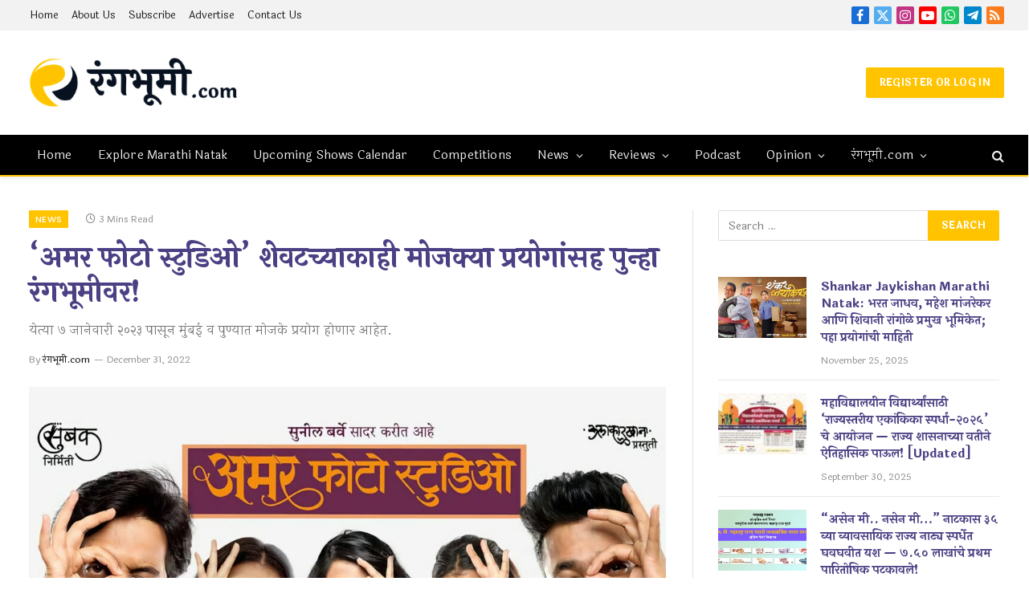

--- FILE ---
content_type: text/html; charset=UTF-8
request_url: https://www.rangabhoomi.com/news/amar-photo-studio-natak-back-again/
body_size: 65829
content:

<!DOCTYPE html>
<html lang="en-US" class="s-light site-s-light">

<head>

	<meta charset="UTF-8" />
	<meta name="viewport" content="width=device-width, initial-scale=1" />
	<meta name="viewport" content="width=device-width, initial-scale=1.0">
<title>&#039;अमर फोटो स्टुडिओ&#039; शेवटच्याकाही मोजक्या प्रयोगांसह  पुन्हा रंगभूमीवर! • रंगभूमी.com</title><link rel="preload" as="font" href="https://www.rangabhoomi.com/wp-content/themes/smart-mag/css/icons/fonts/ts-icons.woff2?v3.2" type="font/woff2" crossorigin="anonymous" />
<script type="text/javascript">
/* <![CDATA[ */
window.koko_analytics = {"url":"https:\/\/www.rangabhoomi.com\/wp-admin\/admin-ajax.php?action=koko_analytics_collect","site_url":"https:\/\/www.rangabhoomi.com","post_id":7098,"path":"\/news\/amar-photo-studio-natak-back-again\/","method":"cookie","use_cookie":true};
/* ]]> */
</script>
<meta name="dc.title" content="&#039;अमर फोटो स्टुडिओ&#039; शेवटच्याकाही मोजक्या प्रयोगांसह  पुन्हा रंगभूमीवर! • रंगभूमी.com">
<meta name="dc.description" content="हटके विषय निवडून रंगभूमीवर बराच काळ अधिराज्य गाजवणारी नाटकं तशी क्वचितच! त्यातही ‘fantasy’ वर आधारित नाटकं त्याहूनही कमी. असंच एक नाटक १३ ऑगस्ट, २०१६ रोजी, यशवंतराव चव्हाण नाट्यगृह, कोथरूड येथे पहिल्यांदा रंगभूमीवर अवतरलं. हे नाटक म्हणजे सुबक निर्मित, मनस्विनी लता रवींद्र लिखित व निपुण धर्माधिकारी दिग्दर्शित, ‘अमर फोटो स्टुडिओ’! गुणी&hellip;">
<meta name="dc.relation" content="https://www.rangabhoomi.com/news/amar-photo-studio-natak-back-again/">
<meta name="dc.source" content="https://www.rangabhoomi.com/">
<meta name="dc.language" content="en_US">
<meta name="description" content="हटके विषय निवडून रंगभूमीवर बराच काळ अधिराज्य गाजवणारी नाटकं तशी क्वचितच! त्यातही ‘fantasy’ वर आधारित नाटकं त्याहूनही कमी. असंच एक नाटक १३ ऑगस्ट, २०१६ रोजी, यशवंतराव चव्हाण नाट्यगृह, कोथरूड येथे पहिल्यांदा रंगभूमीवर अवतरलं. हे नाटक म्हणजे सुबक निर्मित, मनस्विनी लता रवींद्र लिखित व निपुण धर्माधिकारी दिग्दर्शित, ‘अमर फोटो स्टुडिओ’! गुणी&hellip;">
<meta name="robots" content="index, follow, max-snippet:-1, max-image-preview:large, max-video-preview:-1">
<link rel="canonical" href="https://www.rangabhoomi.com/news/amar-photo-studio-natak-back-again/">
<meta property="og:url" content="https://www.rangabhoomi.com/news/amar-photo-studio-natak-back-again/">
<meta property="og:site_name" content="रंगभूमी.com">
<meta property="og:locale" content="en_US">
<meta property="og:type" content="article">
<meta property="article:author" content="https://www.facebook.com/myrangabhoomi">
<meta property="article:publisher" content="https://www.facebook.com/myrangabhoomi">
<meta property="article:section" content="Marathi Natak">
<meta property="article:tag" content="Amar photo studio">
<meta property="article:tag" content="Amar Photo Studio Natak">
<meta property="article:tag" content="Amey wagh">
<meta property="article:tag" content="Nipun Dharmadhikari">
<meta property="article:tag" content="Parna Pethe">
<meta property="article:tag" content="Pooja thombre">
<meta property="article:tag" content="Sainath Ganuwad">
<meta property="article:tag" content="Sakhee Gokhale">
<meta property="article:tag" content="Sunil barve">
<meta property="article:tag" content="Suvrat Joshi">
<meta property="og:title" content="&#039;अमर फोटो स्टुडिओ&#039; शेवटच्याकाही मोजक्या प्रयोगांसह  पुन्हा रंगभूमीवर! • रंगभूमी.com">
<meta property="og:description" content="हटके विषय निवडून रंगभूमीवर बराच काळ अधिराज्य गाजवणारी नाटकं तशी क्वचितच! त्यातही ‘fantasy’ वर आधारित नाटकं त्याहूनही कमी. असंच एक नाटक १३ ऑगस्ट, २०१६ रोजी, यशवंतराव चव्हाण नाट्यगृह, कोथरूड येथे पहिल्यांदा रंगभूमीवर अवतरलं. हे नाटक म्हणजे सुबक निर्मित, मनस्विनी लता रवींद्र लिखित व निपुण धर्माधिकारी दिग्दर्शित, ‘अमर फोटो स्टुडिओ’! गुणी&hellip;">
<meta property="og:image" content="https://www.rangabhoomi.com/wp-content/uploads/2022/12/amar-photo-studio-cover.jpg">
<meta property="og:image:secure_url" content="https://www.rangabhoomi.com/wp-content/uploads/2022/12/amar-photo-studio-cover.jpg">
<meta property="og:image:width" content="1920">
<meta property="og:image:height" content="1080">
<meta property="og:image:alt" content="Amar Photo Studio Marathi Natak Info">
<meta name="twitter:card" content="summary_large_image">
<meta name="twitter:site" content="@myrangabhoomi">
<meta name="twitter:creator" content="@https://twitter.com/myrangabhoomi">
<meta name="twitter:title" content="&#039;अमर फोटो स्टुडिओ&#039; शेवटच्याकाही मोजक्या प्रयोगांसह  पुन्हा रंगभूमीवर! • रंगभूमी.com">
<meta name="twitter:description" content="हटके विषय निवडून रंगभूमीवर बराच काळ अधिराज्य गाजवणारी नाटकं तशी क्वचितच! त्यातही ‘fantasy’ वर आधारित नाटकं त्याहूनही कमी. असंच एक नाटक १३ ऑगस्ट, २०१६ रोजी, यशवंतराव चव्हाण नाट्यगृह, कोथरूड येथे पहिल्यांदा रंगभूमीवर अवतरलं. हे नाटक म्हणजे सुबक निर्मित, मनस्विनी लता रवींद्र लिखित व निपुण धर्माधिकारी दिग्दर्शित, ‘अमर फोटो स्टुडिओ’! गुणी&hellip;">
<meta name="twitter:image" content="https://www.rangabhoomi.com/wp-content/uploads/2022/12/amar-photo-studio-cover.jpg">
<meta name="fediverse:creator" content="@myrangabhoomi@mastodon.social" />
<link rel='dns-prefetch' href='//news.google.com' />
<link rel='dns-prefetch' href='//www.googletagmanager.com' />
<link rel='dns-prefetch' href='//unpkg.com' />
<link rel='dns-prefetch' href='//fonts.googleapis.com' />
<link rel='dns-prefetch' href='//pagead2.googlesyndication.com' />
<link rel="alternate" type="application/rss+xml" title="रंगभूमी.com &raquo; Feed" href="https://www.rangabhoomi.com/feed/" />
<link rel="alternate" type="text/calendar" title="रंगभूमी.com &raquo; iCal Feed" href="https://www.rangabhoomi.com/shows/?ical=1" />
		<script type="application/ld+json">{"@context":"https:\/\/schema.org\/","@type":"Article","datePublished":"2022-12-31T08:11:38+05:30","dateModified":"2022-12-31T01:38:53+05:30","mainEntityOfPage":{"@type":"WebPage","@id":"https:\/\/www.rangabhoomi.com\/news\/amar-photo-studio-natak-back-again\/"},"headline":"\u0930\u0902\u0917\u092d\u0942\u092e\u0940.com","author":{"@type":"Person","name":"\u0930\u0902\u0917\u092d\u0942\u092e\u0940.com","url":"https:\/\/www.rangabhoomi.com"},"image":{"@type":"ImageObject","url":"https:\/\/www.rangabhoomi.com\/wp-content\/uploads\/2022\/12\/amar-photo-studio-cover.jpg"},"publisher":{"@type":"Organization","name":"\u0930\u0902\u0917\u092d\u0942\u092e\u0940.com | Rangabhoomi.com","logo":{"@type":"ImageObject","url":"https:\/\/www.rangabhoomi.com\/wp-content\/uploads\/2021\/10\/rangabhoomi-logo-publisher-seo.png","width":"' . $options_set2 . '","height":"' . $options_set3 . '"},"sameAs":["https:\/\/www.facebook.com\/myrangabhoomi","https:\/\/twitter.com\/@myrangabhoomi","https:\/\/www.instagram.com\/myrangabhoomi","https:\/\/www.youtube.com\/@myrangabhoomi","https:\/\/www.linkedin.com\/company\/myrangabhoomi\/"]},"description":"\u0939\u091f\u0915\u0947 \u0935\u093f\u0937\u092f \u0928\u093f\u0935\u0921\u0942\u0928 \u0930\u0902\u0917\u092d\u0942\u092e\u0940\u0935\u0930 \u092c\u0930\u093e\u091a \u0915\u093e\u0933 \u0905\u0927\u093f\u0930\u093e\u091c\u094d\u092f \u0917\u093e\u091c\u0935\u0923\u093e\u0930\u0940 \u0928\u093e\u091f\u0915\u0902 \u0924\u0936\u0940 \u0915\u094d\u0935\u091a\u093f\u0924\u091a! \u0924\u094d\u092f\u093e\u0924\u0939\u0940 \u2018fantasy\u2019 \u0935\u0930 \u0906\u0927\u093e\u0930\u093f\u0924 \u0928\u093e\u091f\u0915\u0902 \u0924\u094d\u092f\u093e\u0939\u0942\u0928\u0939\u0940 \u0915\u092e\u0940. \u0905\u0938\u0902\u091a \u090f\u0915 \u0928\u093e\u091f\u0915 \u0967\u0969 \u0911\u0917\u0938\u094d\u091f, \u0968\u0966\u0967\u096c \u0930\u094b\u091c\u0940, \u092f\u0936\u0935\u0902\u0924\u0930\u093e\u0935 \u091a\u0935\u094d\u0939\u093e\u0923 \u0928\u093e\u091f\u094d\u092f\u0917\u0943\u0939, \u0915\u094b\u0925\u0930\u0942\u0921 \u092f\u0947\u0925\u0947"}</script>
<link rel="alternate" title="oEmbed (JSON)" type="application/json+oembed" href="https://www.rangabhoomi.com/wp-json/oembed/1.0/embed?url=https%3A%2F%2Fwww.rangabhoomi.com%2Fnews%2Famar-photo-studio-natak-back-again%2F" />
<link rel="alternate" title="oEmbed (XML)" type="text/xml+oembed" href="https://www.rangabhoomi.com/wp-json/oembed/1.0/embed?url=https%3A%2F%2Fwww.rangabhoomi.com%2Fnews%2Famar-photo-studio-natak-back-again%2F&#038;format=xml" />
<!-- www.rangabhoomi.com is managing ads with Advanced Ads 2.0.16 – https://wpadvancedads.com/ --><script id="jahirat-ready">
			window.advanced_ads_ready=function(e,a){a=a||"complete";var d=function(e){return"interactive"===a?"loading"!==e:"complete"===e};d(document.readyState)?e():document.addEventListener("readystatechange",(function(a){d(a.target.readyState)&&e()}),{once:"interactive"===a})},window.advanced_ads_ready_queue=window.advanced_ads_ready_queue||[];		</script>
		<style id='wp-img-auto-sizes-contain-inline-css' type='text/css'>
img:is([sizes=auto i],[sizes^="auto," i]){contain-intrinsic-size:3000px 1500px}
/*# sourceURL=wp-img-auto-sizes-contain-inline-css */
</style>
<link rel='stylesheet' id='genesis-blocks-style-css-css' href='https://www.rangabhoomi.com/wp-content/plugins/genesis-blocks/dist/style-blocks.build.css?ver=1764963931' type='text/css' media='all' />
<link rel='stylesheet' id='ht_ctc_main_css-css' href='https://www.rangabhoomi.com/wp-content/plugins/click-to-chat-for-whatsapp/new/inc/assets/css/main.css?ver=4.36' type='text/css' media='all' />
<link rel='stylesheet' id='tribe-events-pro-mini-calendar-block-styles-css' href='https://www.rangabhoomi.com/wp-content/plugins/events-calendar-pro/build/css/tribe-events-pro-mini-calendar-block.css?ver=7.7.12' type='text/css' media='all' />
<link rel='stylesheet' id='ssp-castos-player-css' href='https://www.rangabhoomi.com/wp-content/plugins/seriously-simple-podcasting/assets/css/castos-player.min.css?ver=3.14.2' type='text/css' media='all' />
<link rel='stylesheet' id='ssp-subscribe-buttons-css' href='https://www.rangabhoomi.com/wp-content/plugins/seriously-simple-podcasting/assets/css/subscribe-buttons.css?ver=3.14.2' type='text/css' media='all' />
<link rel='stylesheet' id='tec-variables-skeleton-css' href='https://www.rangabhoomi.com/wp-content/plugins/the-events-calendar/common/build/css/variables-skeleton.css?ver=6.10.1' type='text/css' media='all' />
<link rel='stylesheet' id='tec-variables-full-css' href='https://www.rangabhoomi.com/wp-content/plugins/the-events-calendar/common/build/css/variables-full.css?ver=6.10.1' type='text/css' media='all' />
<link rel='stylesheet' id='tribe-events-v2-virtual-single-block-css' href='https://www.rangabhoomi.com/wp-content/plugins/events-calendar-pro/build/css/events-virtual-single-block.css?ver=7.7.12' type='text/css' media='all' />
<style id='wp-emoji-styles-inline-css' type='text/css'>

	img.wp-smiley, img.emoji {
		display: inline !important;
		border: none !important;
		box-shadow: none !important;
		height: 1em !important;
		width: 1em !important;
		margin: 0 0.07em !important;
		vertical-align: -0.1em !important;
		background: none !important;
		padding: 0 !important;
	}
/*# sourceURL=wp-emoji-styles-inline-css */
</style>
<link rel='stylesheet' id='wp-block-library-css' href='https://www.rangabhoomi.com/wp-includes/css/dist/block-library/style.min.css?ver=35b0d830bd1e44330b53412bcf8942ab' type='text/css' media='all' />
<style id='classic-theme-styles-inline-css' type='text/css'>
/*! This file is auto-generated */
.wp-block-button__link{color:#fff;background-color:#32373c;border-radius:9999px;box-shadow:none;text-decoration:none;padding:calc(.667em + 2px) calc(1.333em + 2px);font-size:1.125em}.wp-block-file__button{background:#32373c;color:#fff;text-decoration:none}
/*# sourceURL=/wp-includes/css/classic-themes.min.css */
</style>
<style id='wpseopress-local-business-style-inline-css' type='text/css'>
span.wp-block-wpseopress-local-business-field{margin-right:8px}

/*# sourceURL=https://www.rangabhoomi.com/wp-content/plugins/wp-seopress-pro/public/editor/blocks/local-business/style-index.css */
</style>
<style id='wpseopress-table-of-contents-style-inline-css' type='text/css'>
.wp-block-wpseopress-table-of-contents li.active>a{font-weight:bold}

/*# sourceURL=https://www.rangabhoomi.com/wp-content/plugins/wp-seopress-pro/public/editor/blocks/table-of-contents/style-index.css */
</style>
<style id='global-styles-inline-css' type='text/css'>
:root{--wp--preset--aspect-ratio--square: 1;--wp--preset--aspect-ratio--4-3: 4/3;--wp--preset--aspect-ratio--3-4: 3/4;--wp--preset--aspect-ratio--3-2: 3/2;--wp--preset--aspect-ratio--2-3: 2/3;--wp--preset--aspect-ratio--16-9: 16/9;--wp--preset--aspect-ratio--9-16: 9/16;--wp--preset--color--black: #000000;--wp--preset--color--cyan-bluish-gray: #abb8c3;--wp--preset--color--white: #ffffff;--wp--preset--color--pale-pink: #f78da7;--wp--preset--color--vivid-red: #cf2e2e;--wp--preset--color--luminous-vivid-orange: #ff6900;--wp--preset--color--luminous-vivid-amber: #fcb900;--wp--preset--color--light-green-cyan: #7bdcb5;--wp--preset--color--vivid-green-cyan: #00d084;--wp--preset--color--pale-cyan-blue: #8ed1fc;--wp--preset--color--vivid-cyan-blue: #0693e3;--wp--preset--color--vivid-purple: #9b51e0;--wp--preset--gradient--vivid-cyan-blue-to-vivid-purple: linear-gradient(135deg,rgb(6,147,227) 0%,rgb(155,81,224) 100%);--wp--preset--gradient--light-green-cyan-to-vivid-green-cyan: linear-gradient(135deg,rgb(122,220,180) 0%,rgb(0,208,130) 100%);--wp--preset--gradient--luminous-vivid-amber-to-luminous-vivid-orange: linear-gradient(135deg,rgb(252,185,0) 0%,rgb(255,105,0) 100%);--wp--preset--gradient--luminous-vivid-orange-to-vivid-red: linear-gradient(135deg,rgb(255,105,0) 0%,rgb(207,46,46) 100%);--wp--preset--gradient--very-light-gray-to-cyan-bluish-gray: linear-gradient(135deg,rgb(238,238,238) 0%,rgb(169,184,195) 100%);--wp--preset--gradient--cool-to-warm-spectrum: linear-gradient(135deg,rgb(74,234,220) 0%,rgb(151,120,209) 20%,rgb(207,42,186) 40%,rgb(238,44,130) 60%,rgb(251,105,98) 80%,rgb(254,248,76) 100%);--wp--preset--gradient--blush-light-purple: linear-gradient(135deg,rgb(255,206,236) 0%,rgb(152,150,240) 100%);--wp--preset--gradient--blush-bordeaux: linear-gradient(135deg,rgb(254,205,165) 0%,rgb(254,45,45) 50%,rgb(107,0,62) 100%);--wp--preset--gradient--luminous-dusk: linear-gradient(135deg,rgb(255,203,112) 0%,rgb(199,81,192) 50%,rgb(65,88,208) 100%);--wp--preset--gradient--pale-ocean: linear-gradient(135deg,rgb(255,245,203) 0%,rgb(182,227,212) 50%,rgb(51,167,181) 100%);--wp--preset--gradient--electric-grass: linear-gradient(135deg,rgb(202,248,128) 0%,rgb(113,206,126) 100%);--wp--preset--gradient--midnight: linear-gradient(135deg,rgb(2,3,129) 0%,rgb(40,116,252) 100%);--wp--preset--font-size--small: 13px;--wp--preset--font-size--medium: 20px;--wp--preset--font-size--large: 36px;--wp--preset--font-size--x-large: 42px;--wp--preset--spacing--20: 0.44rem;--wp--preset--spacing--30: 0.67rem;--wp--preset--spacing--40: 1rem;--wp--preset--spacing--50: 1.5rem;--wp--preset--spacing--60: 2.25rem;--wp--preset--spacing--70: 3.38rem;--wp--preset--spacing--80: 5.06rem;--wp--preset--shadow--natural: 6px 6px 9px rgba(0, 0, 0, 0.2);--wp--preset--shadow--deep: 12px 12px 50px rgba(0, 0, 0, 0.4);--wp--preset--shadow--sharp: 6px 6px 0px rgba(0, 0, 0, 0.2);--wp--preset--shadow--outlined: 6px 6px 0px -3px rgb(255, 255, 255), 6px 6px rgb(0, 0, 0);--wp--preset--shadow--crisp: 6px 6px 0px rgb(0, 0, 0);}:where(.is-layout-flex){gap: 0.5em;}:where(.is-layout-grid){gap: 0.5em;}body .is-layout-flex{display: flex;}.is-layout-flex{flex-wrap: wrap;align-items: center;}.is-layout-flex > :is(*, div){margin: 0;}body .is-layout-grid{display: grid;}.is-layout-grid > :is(*, div){margin: 0;}:where(.wp-block-columns.is-layout-flex){gap: 2em;}:where(.wp-block-columns.is-layout-grid){gap: 2em;}:where(.wp-block-post-template.is-layout-flex){gap: 1.25em;}:where(.wp-block-post-template.is-layout-grid){gap: 1.25em;}.has-black-color{color: var(--wp--preset--color--black) !important;}.has-cyan-bluish-gray-color{color: var(--wp--preset--color--cyan-bluish-gray) !important;}.has-white-color{color: var(--wp--preset--color--white) !important;}.has-pale-pink-color{color: var(--wp--preset--color--pale-pink) !important;}.has-vivid-red-color{color: var(--wp--preset--color--vivid-red) !important;}.has-luminous-vivid-orange-color{color: var(--wp--preset--color--luminous-vivid-orange) !important;}.has-luminous-vivid-amber-color{color: var(--wp--preset--color--luminous-vivid-amber) !important;}.has-light-green-cyan-color{color: var(--wp--preset--color--light-green-cyan) !important;}.has-vivid-green-cyan-color{color: var(--wp--preset--color--vivid-green-cyan) !important;}.has-pale-cyan-blue-color{color: var(--wp--preset--color--pale-cyan-blue) !important;}.has-vivid-cyan-blue-color{color: var(--wp--preset--color--vivid-cyan-blue) !important;}.has-vivid-purple-color{color: var(--wp--preset--color--vivid-purple) !important;}.has-black-background-color{background-color: var(--wp--preset--color--black) !important;}.has-cyan-bluish-gray-background-color{background-color: var(--wp--preset--color--cyan-bluish-gray) !important;}.has-white-background-color{background-color: var(--wp--preset--color--white) !important;}.has-pale-pink-background-color{background-color: var(--wp--preset--color--pale-pink) !important;}.has-vivid-red-background-color{background-color: var(--wp--preset--color--vivid-red) !important;}.has-luminous-vivid-orange-background-color{background-color: var(--wp--preset--color--luminous-vivid-orange) !important;}.has-luminous-vivid-amber-background-color{background-color: var(--wp--preset--color--luminous-vivid-amber) !important;}.has-light-green-cyan-background-color{background-color: var(--wp--preset--color--light-green-cyan) !important;}.has-vivid-green-cyan-background-color{background-color: var(--wp--preset--color--vivid-green-cyan) !important;}.has-pale-cyan-blue-background-color{background-color: var(--wp--preset--color--pale-cyan-blue) !important;}.has-vivid-cyan-blue-background-color{background-color: var(--wp--preset--color--vivid-cyan-blue) !important;}.has-vivid-purple-background-color{background-color: var(--wp--preset--color--vivid-purple) !important;}.has-black-border-color{border-color: var(--wp--preset--color--black) !important;}.has-cyan-bluish-gray-border-color{border-color: var(--wp--preset--color--cyan-bluish-gray) !important;}.has-white-border-color{border-color: var(--wp--preset--color--white) !important;}.has-pale-pink-border-color{border-color: var(--wp--preset--color--pale-pink) !important;}.has-vivid-red-border-color{border-color: var(--wp--preset--color--vivid-red) !important;}.has-luminous-vivid-orange-border-color{border-color: var(--wp--preset--color--luminous-vivid-orange) !important;}.has-luminous-vivid-amber-border-color{border-color: var(--wp--preset--color--luminous-vivid-amber) !important;}.has-light-green-cyan-border-color{border-color: var(--wp--preset--color--light-green-cyan) !important;}.has-vivid-green-cyan-border-color{border-color: var(--wp--preset--color--vivid-green-cyan) !important;}.has-pale-cyan-blue-border-color{border-color: var(--wp--preset--color--pale-cyan-blue) !important;}.has-vivid-cyan-blue-border-color{border-color: var(--wp--preset--color--vivid-cyan-blue) !important;}.has-vivid-purple-border-color{border-color: var(--wp--preset--color--vivid-purple) !important;}.has-vivid-cyan-blue-to-vivid-purple-gradient-background{background: var(--wp--preset--gradient--vivid-cyan-blue-to-vivid-purple) !important;}.has-light-green-cyan-to-vivid-green-cyan-gradient-background{background: var(--wp--preset--gradient--light-green-cyan-to-vivid-green-cyan) !important;}.has-luminous-vivid-amber-to-luminous-vivid-orange-gradient-background{background: var(--wp--preset--gradient--luminous-vivid-amber-to-luminous-vivid-orange) !important;}.has-luminous-vivid-orange-to-vivid-red-gradient-background{background: var(--wp--preset--gradient--luminous-vivid-orange-to-vivid-red) !important;}.has-very-light-gray-to-cyan-bluish-gray-gradient-background{background: var(--wp--preset--gradient--very-light-gray-to-cyan-bluish-gray) !important;}.has-cool-to-warm-spectrum-gradient-background{background: var(--wp--preset--gradient--cool-to-warm-spectrum) !important;}.has-blush-light-purple-gradient-background{background: var(--wp--preset--gradient--blush-light-purple) !important;}.has-blush-bordeaux-gradient-background{background: var(--wp--preset--gradient--blush-bordeaux) !important;}.has-luminous-dusk-gradient-background{background: var(--wp--preset--gradient--luminous-dusk) !important;}.has-pale-ocean-gradient-background{background: var(--wp--preset--gradient--pale-ocean) !important;}.has-electric-grass-gradient-background{background: var(--wp--preset--gradient--electric-grass) !important;}.has-midnight-gradient-background{background: var(--wp--preset--gradient--midnight) !important;}.has-small-font-size{font-size: var(--wp--preset--font-size--small) !important;}.has-medium-font-size{font-size: var(--wp--preset--font-size--medium) !important;}.has-large-font-size{font-size: var(--wp--preset--font-size--large) !important;}.has-x-large-font-size{font-size: var(--wp--preset--font-size--x-large) !important;}
:where(.wp-block-post-template.is-layout-flex){gap: 1.25em;}:where(.wp-block-post-template.is-layout-grid){gap: 1.25em;}
:where(.wp-block-term-template.is-layout-flex){gap: 1.25em;}:where(.wp-block-term-template.is-layout-grid){gap: 1.25em;}
:where(.wp-block-columns.is-layout-flex){gap: 2em;}:where(.wp-block-columns.is-layout-grid){gap: 2em;}
:root :where(.wp-block-pullquote){font-size: 1.5em;line-height: 1.6;}
/*# sourceURL=global-styles-inline-css */
</style>
<link rel='stylesheet' id='conditional-extra-fees-woocommerce-css' href='https://www.rangabhoomi.com/wp-content/plugins/conditional-extra-fees-for-woocommerce/public/css/conditional-fees-rule-woocommerce-public.css?ver=1.1.49.36' type='text/css' media='all' />
<link rel='stylesheet' id='digits-login-style-css' href='https://www.rangabhoomi.com/wp-content/plugins/digits/assets/css/login.min.css?ver=8.6.3.9' type='text/css' media='all' />
<link rel='stylesheet' id='digits-style-css' href='https://www.rangabhoomi.com/wp-content/plugins/digits/assets/css/main.min.css?ver=8.6.3.9' type='text/css' media='all' />
<link rel='stylesheet' id='surl-lasso-lite-css' href='https://www.rangabhoomi.com/wp-content/plugins/simple-urls/admin/assets/css/lasso-lite.css?ver=1768815445' type='text/css' media='all' />
<link rel='stylesheet' id='woocommerce-layout-css' href='https://www.rangabhoomi.com/wp-content/plugins/woocommerce/assets/css/woocommerce-layout.css?ver=10.4.3' type='text/css' media='all' />
<link rel='stylesheet' id='woocommerce-general-css' href='https://www.rangabhoomi.com/wp-content/plugins/woocommerce/assets/css/woocommerce.css?ver=10.4.3' type='text/css' media='all' />
<style id='woocommerce-inline-inline-css' type='text/css'>
.woocommerce form .form-row .required { visibility: visible; }
/*# sourceURL=woocommerce-inline-inline-css */
</style>
<link rel='stylesheet' id='tribe-events-v2-single-skeleton-css' href='https://www.rangabhoomi.com/wp-content/plugins/the-events-calendar/build/css/tribe-events-single-skeleton.css?ver=6.15.14' type='text/css' media='all' />
<link rel='stylesheet' id='tribe-events-v2-single-skeleton-full-css' href='https://www.rangabhoomi.com/wp-content/plugins/the-events-calendar/build/css/tribe-events-single-full.css?ver=6.15.14' type='text/css' media='all' />
<link rel='stylesheet' id='tec-events-elementor-widgets-base-styles-css' href='https://www.rangabhoomi.com/wp-content/plugins/the-events-calendar/build/css/integrations/plugins/elementor/widgets/widget-base.css?ver=6.15.14' type='text/css' media='all' />
<link rel='stylesheet' id='megamenu-css' href='https://www.rangabhoomi.com/wp-content/uploads/maxmegamenu/style.css?ver=1a6e64' type='text/css' media='all' />
<link rel='stylesheet' id='dashicons-css' href='https://www.rangabhoomi.com/wp-includes/css/dashicons.min.css?ver=35b0d830bd1e44330b53412bcf8942ab' type='text/css' media='all' />
<link rel='stylesheet' id='tribe-list-venues-organizers-shortcodes-css' href='https://www.rangabhoomi.com/wp-content/plugins/tribe-ext-list-venues-organizers-shortcodes/src/resources/css/tribe-list-venues-organizers-shortcodes.css?ver=35b0d830bd1e44330b53412bcf8942ab' type='text/css' media='all' />
<link rel='stylesheet' id='stachesepl-cart-timer-css' href='https://www.rangabhoomi.com/wp-content/plugins/stachethemes-seat-planner/assets/front/cart_timer/cart-timer.css?ver=1768816943' type='text/css' media='all' />
<link rel='stylesheet' id='seat-planner-add-to-cart-css' href='https://www.rangabhoomi.com/wp-content/plugins/stachethemes-seat-planner/assets/front-compat-mode/add_to_cart/add-to-cart.css?ver=121210c2b2eefc7f5f7d' type='text/css' media='all' />
<style id='seat-planner-add-to-cart-inline-css' type='text/css'>
:root{--stachesepl-select-seat-button-background-color:#7F54B3;--stachesepl-select-seat-button-color:#fff;--stachesepl-select-seat-button-hover-background-color:rgb(107,64,159);--stachesepl-select-seat-button-hover-color:#fff;--stachesepl-btn-primary-bg:#7F54B3;--stachesepl-btn-primary-hover:rgb(107,64,159);--stachesepl-btn-primary-text:#fff;--stachesepl-btn-primary-text-hover:#fff;--stachesepl-view-cart-button-background-color:rgba(127,84,179,0.08);--stachesepl-view-cart-button-color:#7F54B3;--stachesepl-view-cart-button-hover-background-color:rgba(127,84,179,0.14);--stachesepl-view-cart-button-hover-color:#7F54B3;--stachesepl-btn-secondary-bg:rgba(127,84,179,0.08);--stachesepl-btn-secondary-hover:rgba(127,84,179,0.14);--stachesepl-btn-secondary-text:#7F54B3;--stachesepl-btn-secondary-text-hover:#7F54B3;--stachesepl-accent-color:#7F54B3;--stachesepl-accent-color-20:rgba(127,84,179,0.2);--stachesepl-cart-timer-color:#7F54B3;--stachesepl-cart-timer-critical-color:#7F54B3;--stachesepl-cart-timer-text-color:#7F54B3;--stachesepl-cart-timer-background-color:rgba(127,84,179,0.08);.stachesepl-date-time-input,.stachesepl-date-time-picker{--picker-accent:#7F54B3;--picker-accent-shadow:rgba(127,84,179,0.25);--picker-accent-hover:rgb(114,71,166);--picker-accent-light:rgba(127,84,179,0.08);--picker-accent-border:rgba(127,84,179,0.2);--picker-btn-primary-bg:#7F54B3;--picker-btn-primary-hover:rgb(107,64,159);--picker-btn-primary-text:#ffffff;--picker-btn-primary-text-hover:#ffffff;--picker-btn-secondary-bg:rgba(127,84,179,0.08);--picker-btn-secondary-hover:rgba(127,84,179,0.14);--picker-btn-secondary-text:#7F54B3;--picker-btn-secondary-text-hover:#7F54B3;}
/*# sourceURL=seat-planner-add-to-cart-inline-css */
</style>
<link rel='stylesheet' id='unslider-css-css' href='https://www.rangabhoomi.com/wp-content/plugins/advanced-ads-slider/public/assets/css/unslider.css?ver=2.0.2' type='text/css' media='all' />
<link rel='stylesheet' id='slider-css-css' href='https://www.rangabhoomi.com/wp-content/plugins/advanced-ads-slider/public/assets/css/slider.css?ver=2.0.2' type='text/css' media='all' />
<link rel='stylesheet' id='smartmag-core-css' href='https://www.rangabhoomi.com/wp-content/themes/smart-mag/style.css?ver=10.3.2' type='text/css' media='all' />
<link rel='stylesheet' id='smartmag-magnific-popup-css' href='https://www.rangabhoomi.com/wp-content/themes/smart-mag/css/lightbox.css?ver=10.3.2' type='text/css' media='all' />
<link rel='stylesheet' id='smartmag-icons-css' href='https://www.rangabhoomi.com/wp-content/themes/smart-mag/css/icons/icons.css?ver=10.3.2' type='text/css' media='all' />
<link rel='stylesheet' id='smart-mag-child-css' href='https://www.rangabhoomi.com/wp-content/themes/rangabhoomi-three/style.css?ver=1.0' type='text/css' media='all' />
<link rel='stylesheet' id='smartmag-woocommerce-css' href='https://www.rangabhoomi.com/wp-content/themes/smart-mag/css/woocommerce.css?ver=10.3.2' type='text/css' media='all' />
<style id='smartmag-woocommerce-inline-css' type='text/css'>
:root { --c-main: #ffc300;
--c-main-rgb: 255,195,0;
--c-headings: #4c4084;
--text-font: "Laila", system-ui, -apple-system, "Segoe UI", Arial, sans-serif;
--body-font: "Laila", system-ui, -apple-system, "Segoe UI", Arial, sans-serif;
--ui-font: "Laila", system-ui, -apple-system, "Segoe UI", Arial, sans-serif;
--title-font: "Laila", system-ui, -apple-system, "Segoe UI", Arial, sans-serif;
--h-font: "Laila", system-ui, -apple-system, "Segoe UI", Arial, sans-serif;
--title-font: "Laila", system-ui, -apple-system, "Segoe UI", Arial, sans-serif;
--h-font: "Laila", system-ui, -apple-system, "Segoe UI", Arial, sans-serif;
--text-h-font: var(--h-font);
--title-size-xs: 15px;
--main-width: 1280px; }
.s-dark, .site-s-dark { --c-main: #ffc300; --c-main-rgb: 255,195,0; }
:root { --wrap-padding: 36px; }
.smart-head-main { --c-shadow: rgba(10,10,10,0.06); }
.smart-head-main .smart-head-top { --head-h: 38px; background-color: #f2f2f2; }
.s-dark .smart-head-main .smart-head-top,
.smart-head-main .s-dark.smart-head-top { background-color: #595959; }
.smart-head-main .smart-head-mid { --head-h: 130px; }
.smart-head-main .smart-head-bot { --head-h: 52px; border-top-width: 2px; border-bottom-width: 2px; border-bottom-color: var(--c-main); }
.navigation { font-family: "Laila", system-ui, -apple-system, "Segoe UI", Arial, sans-serif; }
.navigation-main .menu > li > a { font-family: "Laila", system-ui, -apple-system, "Segoe UI", Arial, sans-serif; font-size: 15px; font-weight: normal; letter-spacing: .011em; }
.navigation-main .menu > li li a { font-family: "Laila", system-ui, -apple-system, "Segoe UI", Arial, sans-serif; }
.navigation-main { --nav-items-space: 16px; }
.s-light .navigation-main { --c-nav-hov: #4c4084; }
.s-dark .navigation-main { --c-nav-hov: #ffffff; }
.s-dark .navigation { --c-nav-hov-bg: #4c4084; }
.smart-head-mobile .smart-head-mid { background-color: #ffc300; }
.mobile-menu { font-family: "Laila", system-ui, -apple-system, "Segoe UI", Arial, sans-serif; }
.navigation-small { font-family: "Laila", system-ui, -apple-system, "Segoe UI", Arial, sans-serif; }
.smart-head .navigation-small { --nav-items-space: 8px; }
.smart-head-main .spc-social { --spc-social-fs: 16px; }
.smart-head-main .offcanvas-toggle { transform: scale(.65); }
.post-meta { font-family: "Laila", system-ui, -apple-system, "Segoe UI", Arial, sans-serif; }
.post-meta .meta-item, .post-meta .text-in { font-family: "Laila", system-ui, -apple-system, "Segoe UI", Arial, sans-serif; }
.cat-labels .category { font-family: "Poppins", system-ui, -apple-system, "Segoe UI", Arial, sans-serif; }
.block-head .heading { font-family: "Poppins", system-ui, -apple-system, "Segoe UI", Arial, sans-serif; }
.block-head-c .heading { font-weight: 600; }
.block-head-c { --line-weight: 3px; --border-weight: 2px; }
.entry-content { font-size: 16px; --c-a: #4c4084; }
.s-dark .entry-content { --c-a: #ffc300; }
.post-share-float .service { margin-bottom: 7px; }
.a-wrap-2:not(._) { padding-top: 15px; padding-bottom: 15px; padding-right: 0px; margin-top: 0px; margin-bottom: 0px; margin-left: 0px; margin-right: 0px; }
@media (min-width: 941px) and (max-width: 1200px) { .navigation-main .menu > li > a { font-size: calc(10px + (15px - 10px) * .7); } }
@media (min-width: 768px) and (max-width: 940px) { .ts-contain, .main { padding-left: 35px; padding-right: 35px; }
.layout-boxed-inner { --wrap-padding: 35px; }
:root { --wrap-padding: 35px; }
.a-wrap-2:not(._) { margin-top: 15px; margin-bottom: 15px; margin-left: 0px; margin-right: 0px; } }
@media (max-width: 767px) { .ts-contain, .main { padding-left: 25px; padding-right: 25px; }
.layout-boxed-inner { --wrap-padding: 25px; }
:root { --wrap-padding: 25px; }
.a-wrap-2:not(._) { margin-top: 5px; margin-bottom: 0px; margin-left: 0px; margin-right: 0px; } }
@media (min-width: 940px) and (max-width: 1300px) { :root { --wrap-padding: min(36px, 5vw); } }


/*# sourceURL=smartmag-woocommerce-inline-css */
</style>
<link rel='stylesheet' id='__EPYT__style-css' href='https://www.rangabhoomi.com/wp-content/plugins/youtube-embed-plus/styles/ytprefs.min.css?ver=14.2.4' type='text/css' media='all' />
<style id='__EPYT__style-inline-css' type='text/css'>

                .epyt-gallery-thumb {
                        width: 25%;
                }
                
                         @media (min-width:0px) and (max-width: 767px) {
                            .epyt-gallery-rowbreak {
                                display: none;
                            }
                            .epyt-gallery-allthumbs[class*="epyt-cols"] .epyt-gallery-thumb {
                                width: 100% !important;
                            }
                          }
/*# sourceURL=__EPYT__style-inline-css */
</style>
<link rel='stylesheet' id='site-reviews-css' href='https://www.rangabhoomi.com/wp-content/plugins/site-reviews/assets/styles/default.css?ver=7.2.13' type='text/css' media='all' />
<style id='site-reviews-inline-css' type='text/css'>
:root{--glsr-star-empty:url(https://www.rangabhoomi.com/wp-content/plugins/site-reviews/assets/images/stars/default/star-empty.svg);--glsr-star-error:url(https://www.rangabhoomi.com/wp-content/plugins/site-reviews/assets/images/stars/default/star-error.svg);--glsr-star-full:url(https://www.rangabhoomi.com/wp-content/plugins/site-reviews/assets/images/stars/default/star-full.svg);--glsr-star-half:url(https://www.rangabhoomi.com/wp-content/plugins/site-reviews/assets/images/stars/default/star-half.svg)}

/*# sourceURL=site-reviews-inline-css */
</style>
<link rel='stylesheet' id='google-Laila-css' href='https://fonts.googleapis.com/css?family=Laila%3A900%2C700%2C500%2C500i%2C400%2C200%2C300&#038;ver=35b0d830bd1e44330b53412bcf8942ab' type='text/css' media='all' />
<link rel='stylesheet' id='ecs-styles-css' href='https://www.rangabhoomi.com/wp-content/plugins/ele-custom-skin/assets/css/ecs-style.css?ver=3.1.9' type='text/css' media='all' />
<link rel='stylesheet' id='elementor-post-11597-css' href='https://www.rangabhoomi.com/wp-content/uploads/elementor/css/post-11597.css?ver=1659808593' type='text/css' media='all' />
<link rel='stylesheet' id='elementor-post-130753-css' href='https://www.rangabhoomi.com/wp-content/uploads/elementor/css/post-130753.css?ver=1761060139' type='text/css' media='all' />
<script type="text/javascript" src="https://www.rangabhoomi.com/wp-includes/js/jquery/jquery.min.js?ver=3.7.1" id="jquery-core-js"></script>
<script type="text/javascript" src="https://www.rangabhoomi.com/wp-includes/js/jquery/jquery-migrate.min.js?ver=3.4.1" id="jquery-migrate-js"></script>
<script type="text/javascript" src="https://www.rangabhoomi.com/wp-content/plugins/conditional-extra-fees-for-woocommerce/public/js/conditional-fees-rule-woocommerce-public.js?ver=1.1.49.36" id="conditional-extra-fees-woocommerce-js"></script>
<script type="text/javascript" src="https://www.rangabhoomi.com/wp-content/plugins/woocommerce/assets/js/jquery-blockui/jquery.blockUI.min.js?ver=2.7.0-wc.10.4.3" id="wc-jquery-blockui-js" defer="defer" data-wp-strategy="defer"></script>
<script type="text/javascript" src="https://www.rangabhoomi.com/wp-content/plugins/woocommerce/assets/js/js-cookie/js.cookie.min.js?ver=2.1.4-wc.10.4.3" id="wc-js-cookie-js" defer="defer" data-wp-strategy="defer"></script>
<script type="text/javascript" id="woocommerce-js-extra">
/* <![CDATA[ */
var woocommerce_params = {"ajax_url":"/wp-admin/admin-ajax.php","wc_ajax_url":"/?wc-ajax=%%endpoint%%","i18n_password_show":"Show password","i18n_password_hide":"Hide password"};
//# sourceURL=woocommerce-js-extra
/* ]]> */
</script>
<script type="text/javascript" src="https://www.rangabhoomi.com/wp-content/plugins/woocommerce/assets/js/frontend/woocommerce.min.js?ver=10.4.3" id="woocommerce-js" defer="defer" data-wp-strategy="defer"></script>
<script type="text/javascript" id="advanced-ads-advanced-js-js-extra">
/* <![CDATA[ */
var advads_options = {"blog_id":"1","privacy":{"enabled":false,"state":"not_needed"}};
//# sourceURL=advanced-ads-advanced-js-js-extra
/* ]]> */
</script>
<script type="text/javascript" src="https://www.rangabhoomi.com/wp-content/plugins/advanced-ads/public/assets/js/advanced.min.js?ver=2.0.16" id="advanced-ads-advanced-js-js"></script>
<script type="text/javascript" id="stachesepl-cart-timer-js-extra">
/* <![CDATA[ */
var stacheseplCartTimer = {"label":"Time remaining"};
//# sourceURL=stachesepl-cart-timer-js-extra
/* ]]> */
</script>
<script type="text/javascript" src="https://www.rangabhoomi.com/wp-content/plugins/stachethemes-seat-planner/assets/front/cart_timer/cart-timer.bundle.js?ver=5f45ccd0d2cee98795a9" id="stachesepl-cart-timer-js" defer="defer" data-wp-strategy="defer"></script>
<script type="text/javascript" src="https://www.rangabhoomi.com/wp-includes/js/dist/vendor/react.min.js?ver=18.3.1.1" id="react-js"></script>
<script type="text/javascript" src="https://www.rangabhoomi.com/wp-includes/js/dist/vendor/react-dom.min.js?ver=18.3.1.1" id="react-dom-js"></script>
<script type="text/javascript" src="https://www.rangabhoomi.com/wp-includes/js/dist/vendor/react-jsx-runtime.min.js?ver=18.3.1" id="react-jsx-runtime-js"></script>
<script type="text/javascript" src="https://www.rangabhoomi.com/wp-includes/js/dist/escape-html.min.js?ver=6561a406d2d232a6fbd2" id="wp-escape-html-js"></script>
<script type="text/javascript" src="https://www.rangabhoomi.com/wp-includes/js/dist/element.min.js?ver=6a582b0c827fa25df3dd" id="wp-element-js"></script>
<script type="text/javascript" id="seat-planner-add-to-cart-js-extra">
/* <![CDATA[ */
var seat_planner_add_to_cart = {"cart_url":"https://www.rangabhoomi.com/cart/","ajax_url":"https://www.rangabhoomi.com/wp-admin/admin-ajax.php","nonce":"0bb151118a","currency":"INR","currency_symbol":"\u20b9","currency_format":"%1$s%2$s","currency_decimals":"2","symbol_position":"left","decimals_separator":".","thousand_separator":",","cart_redirect_after_add":"yes","cart_redirect_url":"https://www.rangabhoomi.com/checkout/","cart_redirect_message":"yes","cart_redirect_message_text":"","can_view_seat_orders":""};
var stachesepl_date_format = {"date_format":"F j, Y","time_format":"g:i A","week_start":"1"};
var stachesepl_i18n = {"EDIT_SEATS":"Edit Seats","CANCEL":"Cancel","LOADING_SEATING_LAYOUT":"Loading seating layout","UNAVAILABLE":"Unavailable","PURCHASABLE_ON_SITE":"Purchasable on Site","PRICE":"Price","SOLD_OUT":"Sold Out","NO_SINGLE_EMPTY_SEAT":"Please don't leave a single empty seat between selections","NO_SEATS_SELECTED":"No seats selected","CLOSE":"Close","SELECT_SEAT":"Select Seat","ADD_TO_CART":"Add to Cart","ZOOM_IN":"Zoom In","ZOOM_OUT":"Zoom Out","ZOOM_RESET":"Zoom Reset","D_SEATS_REQUIRED":"Select at least %d seats","MAX_SEATS_SELECTED":"Maximum seats selected","SEAT_SELECTED":"Seat selected","D_SEAT_SELECTED":"%d seat selected","D_SEATS_SELECTED":"%d seats selected","D_SEAT_ADDED_TO_CART":"%d seat added to cart.","D_SEATS_ADDED_TO_CART":"%d seats added to cart.","A__VIEW_CART":"\u003Ca class=\"stachesepl-toast-view-cart\" href=\"https://www.rangabhoomi.com/cart/\"\u003EView Cart\u003C/a\u003E","GENERIC_ERROR_MESSAGE":"Sorry, something went wrong. Please try again.","FAILED_TO_FETCH_SEAT_PLAN_DATA":"Failed to fetch seat plan data.","SEAT":"Seat","NEXT":"Next","BACK":"Back","DISCOUNTS_SUBTITLE":"Apply discounts to your seats to get the best price.","REGULAR_SEAT":"Regular Seat","NO_DISCOUNT_APPLIED":"No discount applied","TOTAL":"Total","DISCOUNTS_TITLE":"Discounts","VIEW_CART":"View Cart","THIS_SEAT_IS_ONLY_AVAILABLE_ON_SITE":"This seat can only be purchased at the venue.","LOADING":"Loading","SEAT_RESERVATION_DETAILS":"Seat Reservation Details","RESERVED_BY":"Reserved By","ORDER_DATE":"Order Date","ORDER_STATUS":"Order Status","EVENT_DATE":"Date","ORDER_ID":"Order ID","NO_ORDER_DATA_FOUND":"No order data found for this seat.","NOTICE":"Notice","OPTIONS_TITLE":"Seat Options","OPTIONS_SUBTITLE":"Customize your selection","FIELD_REQUIRED":"This field is required","NO_SELECTION":"No selection","REDIRECTING_TO_PAYMENT":"We are redirecting you to the payment page","PLEASE_WAIT":"Please wait...","FAILED_TO_FETCH_AVAILABLE_DATES":"Failed to fetch available dates.","DATEPICKER_NOT_SEATS_AVAILABLE_TITLE":"No dates found","DATEPICKER_NOT_SEATS_AVAILABLE_DESCRIPTION":"Sorry, there are no available dates at the moment.","SELECT_DATE_AND_TIME":"Select Date & Time","PREVIOUS_MONTH":"Previous Month","NEXT_MONTH":"Next Month","SELECT_DATE":"Select Date","JANUARY":"January","FEBRUARY":"February","MARCH":"March","APRIL":"April","MAY":"May","JUNE":"June","JULY":"July","AUGUST":"August","SEPTEMBER":"September","OCTOBER":"October","NOVEMBER":"November","DECEMBER":"December","SUNDAY_SHORT":"Su","MONDAY_SHORT":"Mo","TUESDAY_SHORT":"Tu","WEDNESDAY_SHORT":"We","THURSDAY_SHORT":"Th","FRIDAY_SHORT":"Fr","SATURDAY_SHORT":"Sa","AVAILABLE_TIMES":"Available Times","CHECKING_AVAILABILITY":"Checking Availability","PLEASE_SELECT_A_DATE_TO_SEE_AVAILABLE_TIMES":"Select a date to see available times"};
//# sourceURL=seat-planner-add-to-cart-js-extra
/* ]]> */
</script>
<script type="text/javascript" src="https://www.rangabhoomi.com/wp-content/plugins/stachethemes-seat-planner/assets/front-compat-mode/add_to_cart/add-to-cart.bundle.js?ver=121210c2b2eefc7f5f7d" id="seat-planner-add-to-cart-js" defer="defer" data-wp-strategy="defer"></script>

<!-- Google tag (gtag.js) snippet added by Site Kit -->
<!-- Google Analytics snippet added by Site Kit -->
<script type="text/javascript" src="https://www.googletagmanager.com/gtag/js?id=G-YJ1CE7DZPZ" id="google_gtagjs-js" async></script>
<script type="text/javascript" id="google_gtagjs-js-after">
/* <![CDATA[ */
window.dataLayer = window.dataLayer || [];function gtag(){dataLayer.push(arguments);}
gtag("set","linker",{"domains":["www.rangabhoomi.com"]});
gtag("js", new Date());
gtag("set", "developer_id.dZTNiMT", true);
gtag("config", "G-YJ1CE7DZPZ", {"googlesitekit_post_type":"post"});
//# sourceURL=google_gtagjs-js-after
/* ]]> */
</script>
<script type="text/javascript" id="ecs_ajax_load-js-extra">
/* <![CDATA[ */
var ecs_ajax_params = {"ajaxurl":"https://www.rangabhoomi.com/wp-admin/admin-ajax.php","posts":"{\"page\":0,\"name\":\"amar-photo-studio-natak-back-again\",\"category_name\":\"news\",\"error\":\"\",\"m\":\"\",\"p\":0,\"post_parent\":\"\",\"subpost\":\"\",\"subpost_id\":\"\",\"attachment\":\"\",\"attachment_id\":0,\"pagename\":\"\",\"page_id\":0,\"second\":\"\",\"minute\":\"\",\"hour\":\"\",\"day\":0,\"monthnum\":0,\"year\":0,\"w\":0,\"tag\":\"\",\"cat\":\"\",\"tag_id\":\"\",\"author\":\"\",\"author_name\":\"\",\"feed\":\"\",\"tb\":\"\",\"paged\":0,\"meta_key\":\"\",\"meta_value\":\"\",\"preview\":\"\",\"s\":\"\",\"sentence\":\"\",\"title\":\"\",\"fields\":\"all\",\"menu_order\":\"\",\"embed\":\"\",\"category__in\":[],\"category__not_in\":[],\"category__and\":[],\"post__in\":[],\"post__not_in\":[],\"post_name__in\":[],\"tag__in\":[],\"tag__not_in\":[],\"tag__and\":[],\"tag_slug__in\":[],\"tag_slug__and\":[],\"post_parent__in\":[],\"post_parent__not_in\":[],\"author__in\":[],\"author__not_in\":[],\"search_columns\":[],\"ignore_sticky_posts\":false,\"suppress_filters\":false,\"cache_results\":true,\"update_post_term_cache\":true,\"update_menu_item_cache\":false,\"lazy_load_term_meta\":true,\"update_post_meta_cache\":true,\"post_type\":\"\",\"posts_per_page\":12,\"nopaging\":false,\"comments_per_page\":\"50\",\"no_found_rows\":false,\"order\":\"DESC\"}"};
//# sourceURL=ecs_ajax_load-js-extra
/* ]]> */
</script>
<script type="text/javascript" src="https://www.rangabhoomi.com/wp-content/plugins/ele-custom-skin/assets/js/ecs_ajax_pagination.js?ver=3.1.9" id="ecs_ajax_load-js"></script>
<script type="text/javascript" id="__ytprefs__-js-extra">
/* <![CDATA[ */
var _EPYT_ = {"ajaxurl":"https://www.rangabhoomi.com/wp-admin/admin-ajax.php","security":"f7167afc0a","gallery_scrolloffset":"20","eppathtoscripts":"https://www.rangabhoomi.com/wp-content/plugins/youtube-embed-plus/scripts/","eppath":"https://www.rangabhoomi.com/wp-content/plugins/youtube-embed-plus/","epresponsiveselector":"[\"iframe.__youtube_prefs__\"]","epdovol":"1","version":"14.2.4","evselector":"iframe.__youtube_prefs__[src], iframe[src*=\"youtube.com/embed/\"], iframe[src*=\"youtube-nocookie.com/embed/\"]","ajax_compat":"","maxres_facade":"eager","ytapi_load":"light","pause_others":"","stopMobileBuffer":"1","facade_mode":"1","not_live_on_channel":""};
//# sourceURL=__ytprefs__-js-extra
/* ]]> */
</script>
<script type="text/javascript" src="https://www.rangabhoomi.com/wp-content/plugins/youtube-embed-plus/scripts/ytprefs.min.js?ver=14.2.4" id="__ytprefs__-js"></script>
<script type="text/javascript" id="zxcvbn-async-js-extra">
/* <![CDATA[ */
var _zxcvbnSettings = {"src":"https://www.rangabhoomi.com/wp-includes/js/zxcvbn.min.js"};
//# sourceURL=zxcvbn-async-js-extra
/* ]]> */
</script>
<script type="text/javascript" src="https://www.rangabhoomi.com/wp-includes/js/zxcvbn-async.min.js?ver=1.0" id="zxcvbn-async-js"></script>
<script type="text/javascript" src="https://www.rangabhoomi.com/wp-content/plugins/ele-custom-skin/assets/js/ecs.js?ver=3.1.9" id="ecs-script-js"></script>
<link rel="https://api.w.org/" href="https://www.rangabhoomi.com/wp-json/" /><link rel="alternate" title="JSON" type="application/json" href="https://www.rangabhoomi.com/wp-json/wp/v2/posts/7098" /><link rel="EditURI" type="application/rsd+xml" title="RSD" href="https://www.rangabhoomi.com/xmlrpc.php?rsd" />
<link rel='shortlink' href='https://www.rangabhoomi.com/?p=7098' />
<meta name="generator" content="Site Kit by Google 1.170.0" />
<link rel="alternate" type="application/rss+xml" title="Podcast RSS feed" href="https://www.rangabhoomi.com/feed/podcast" />

<style type="text/css">
			:root{
				--lasso-main: black !important;
				--lasso-title: black !important;
				--lasso-button: #22BAA0 !important;
				--lasso-secondary-button: #22BAA0 !important;
				--lasso-button-text: white !important;
				--lasso-background: white !important;
				--lasso-pros: #22BAA0 !important;
				--lasso-cons: #E06470 !important;
			}
		</style>
			<script type="text/javascript">
				// Notice how this gets configured before we load Font Awesome
				window.FontAwesomeConfig = { autoReplaceSvg: false }
			</script>
		<meta name="tec-api-version" content="v1"><meta name="tec-api-origin" content="https://www.rangabhoomi.com"><link rel="alternate" href="https://www.rangabhoomi.com/wp-json/tribe/events/v1/" /><script>advads_items = { conditions: {}, display_callbacks: {}, display_effect_callbacks: {}, hide_callbacks: {}, backgrounds: {}, effect_durations: {}, close_functions: {}, showed: [] };</script><style type="text/css" id="jahirat-layer-custom-css"></style>	<noscript><style>.woocommerce-product-gallery{ opacity: 1 !important; }</style></noscript>
	
		<script>
		var BunyadSchemeKey = 'bunyad-scheme';
		(() => {
			const d = document.documentElement;
			const c = d.classList;
			var scheme = localStorage.getItem(BunyadSchemeKey);
			
			if (scheme) {
				d.dataset.origClass = c;
				scheme === 'dark' ? c.remove('s-light', 'site-s-light') : c.remove('s-dark', 'site-s-dark');
				c.add('site-s-' + scheme, 's-' + scheme);
			}
		})();
		</script>
		
<!-- Google AdSense meta tags added by Site Kit -->
<meta name="google-adsense-platform-account" content="ca-host-pub-2644536267352236">
<meta name="google-adsense-platform-domain" content="sitekit.withgoogle.com">
<!-- End Google AdSense meta tags added by Site Kit -->
        <style>
            #wp-admin-bar-stachesepl-scanner .stachesepl-scanner-icon {
                display: inline-block;
                vertical-align: middle;
                fill: currentColor;
                margin-right: 6px;
                transition: opacity 0.2s ease;
            }

            #wp-admin-bar-stachesepl-scanner:hover .stachesepl-scanner-icon {
                opacity: 0.8;
            }

            #wp-admin-bar-stachesepl-scanner .ab-item {
                display: flex;
                align-items: center;
            }

            /* Ensure visibility on mobile devices */
            @media screen and (max-width: 782px) {
                #wp-admin-bar-stachesepl-scanner {
                    display: block !important;
                }

                #wp-admin-bar-stachesepl-scanner .ab-item {
                    display: flex !important;
                    align-items: center;
                    padding: 7px 10px;
                }

                #wp-admin-bar-stachesepl-scanner .stachesepl-scanner-icon {
                    display: inline-block !important;
                    margin-right: 8px;
                }

                #wp-admin-bar-stachesepl-scanner .ab-label {
                    display: inline-block !important;
                }

                #wp-admin-bar-stachesepl-scanner svg {
                    width: 32px;
                    height: 32px;
                    margin-left: 8px;
                    color: #c3c4c7;
                }

                #wp-admin-bar-stachesepl-scanner:hover svg {
                    color: #72aee6;
                }
            }
        </style>
		<script type="text/javascript">
			var advadsCfpQueue = [];
			var advadsCfpAd = function( adID ) {
				if ( 'undefined' === typeof advadsProCfp ) {
					advadsCfpQueue.push( adID )
				} else {
					advadsProCfp.addElement( adID )
				}
			}
		</script>
		
<!-- Google AdSense snippet added by Site Kit -->
<script type="text/javascript" async="async" src="https://pagead2.googlesyndication.com/pagead/js/adsbygoogle.js?client=ca-pub-0474597484914074&amp;host=ca-host-pub-2644536267352236" crossorigin="anonymous"></script>

<!-- End Google AdSense snippet added by Site Kit -->
        <style type="text/css">
            .digits_secure_modal_box, .digits_ui,
            .digits_secure_modal_box *, .digits_ui *,
            .digits_font, .dig_ma-box, .dig_ma-box input, .dig_ma-box input::placeholder, .dig_ma-box ::placeholder, .dig_ma-box label, .dig_ma-box button, .dig_ma-box select, .dig_ma-box * {
                font-family: 'Laila', sans-serif;
            }
        </style>
        <link rel="icon" href="https://www.rangabhoomi.com/wp-content/uploads/2020/04/cropped-Rangabhoomi-1024-Square-32x32.png" sizes="32x32" />
<link rel="icon" href="https://www.rangabhoomi.com/wp-content/uploads/2020/04/cropped-Rangabhoomi-1024-Square-192x192.png" sizes="192x192" />
<link rel="apple-touch-icon" href="https://www.rangabhoomi.com/wp-content/uploads/2020/04/cropped-Rangabhoomi-1024-Square-180x180.png" />
<meta name="msapplication-TileImage" content="https://www.rangabhoomi.com/wp-content/uploads/2020/04/cropped-Rangabhoomi-1024-Square-270x270.png" />
		<style type="text/css" id="wp-custom-css">
			.post-content a {border-bottom: rgb(76,64,132) solid 1px;}

.post-7980 .metaslider .slides img{margin-top:0 !important;}

.tribe-events-pro-venue__meta-content h3 {margin-top: 15px; font-weight: 700;}

.single-tickets a {text-decoration: none !important;}

.single-tickets .mega-menu-a a {color: #fff !important;}
.single-tickets .mega-menu-a a:hover {color: #ffc300 !important;}
.single-tickets h1,
.single-tickets h2,
.single-tickets h3,
.single-tickets h4,
.single-tickets h5,
.single-tickets h6 {font-weight: 700;}

.l-post img {max-width: 100% !important;}

#gform_9 .gfield {margin-bottom: 16px}

/** Body Overlay **/
body #load {
    display: block;
    height: 100%;
    overflow: hidden;
    position: fixed;
    top: 0;
    left: 0;
    width: 100%;
    z-index: 9901;
    opacity: 1;
    background-color: #FFFFFF;
    visibility: visible;
    -webkit-transition: all .35s ease-out;
    transition: all .35s ease-out;
}
body #load.loader-removed {
    opacity: 0;
    visibility: hidden;
}
.spinner-loader .load-wrap {
    background-image: url("https://www.rangabhoomi.com/wp-content/uploads/2022/08/spinner-4s-200px.gif");
    background-position: center center;
    background-repeat: no-repeat;
    text-align: center;
    width: 100%;
    height: 100%;
}

.wc-block-components-form .wc-block-components-text-input input[type="email"], .wc-block-components-form .wc-block-components-text-input input[type="number"], .wc-block-components-form .wc-block-components-text-input input[type="tel"], .wc-block-components-form .wc-block-components-text-input input[type="text"], .wc-block-components-form .wc-block-components-text-input input[type="url"], .wc-block-components-text-input input[type="email"], .wc-block-components-text-input input[type="number"], .wc-block-components-text-input input[type="tel"], .wc-block-components-text-input input[type="text"], .wc-block-components-text-input input[type="url"], input.components-combobox-control__input[type=text] {
    min-height: 55px !important;
}

.tribe-events-pro-photo__event--featured{position:relative;}
.tribe-events-pro-photo__event--featured .tribe-events-pro-photo__event-datetime span{ position: absolute; top: 0; right: 10%;
background: color(display-p3 0.9647 0.7725 0.2627); padding: 7px; border-radius: 0px 0px 5px 5px; font-size: 16px; display:none;}
.tribe-events-pro-photo__event--featured .tribe-events-pro-photo__event-featured-image-wrapper{margin-bottom:0px !important;}
.tribe-events-pro-photo__event--featured .tribe-events-pro-photo__event-details-wrapper{background-color: color(display-p3 0.9647 0.7725 0.2627); padding-top: var(--tec-spacer-2);}

.tribe-events-calendar-list__event-row--featured {background: rgba(255, 195, 0, 0.12); border: 1px solid #ffc300; padding: 22px 0;}

.wc-block-cart__submit-button {background: #ffc300;}

.glsr-review-author::before {
    content: '\2014';
}

#alte button{
font-family: laila;
background-color: #4c4084;
color: #ffc300;
}
#alte button[disabled]{background-color: #ffc300;
color: #4c4084;}

#product-221276 .variations .label , #product-221732 .variations .label {display: none;}
.woocommerce div.product form.cart, .woocommerce #content div.product form.cart {margin-top: 10px;}

.woocommerce a.added_to_cart {
	background-color: #4c4084;
color: #ffc300;
padding: 8px 10px;
margin: 5px;
border-radius: 3px;
}
}

.elementor-page-8390 .elementor-post__thumbnail {
	padding-bottom: 0px;
}

.postid-260928 h1.product_title,
.postid-260928 span.product-cat a,
.postid-261219 h1.product_title,
.postid-261219 span.product-cat a {display: none;}

.postid-260928 .woocommerce-Price-amount,
.postid-261219 .woocommerce-Price-amount{color: #4c4084; font-weight: 700;}		</style>
		
<meta name="theme-color" content="#ffc300">
<style type="text/css">/** Mega Menu CSS: fs **/</style>


<script data-cfasync="false" nonce="a06e51af-6c6e-4029-b199-f6684c21844e">try{(function(w,d){!function(j,k,l,m){if(j.zaraz)console.error("zaraz is loaded twice");else{j[l]=j[l]||{};j[l].executed=[];j.zaraz={deferred:[],listeners:[]};j.zaraz._v="5874";j.zaraz._n="a06e51af-6c6e-4029-b199-f6684c21844e";j.zaraz.q=[];j.zaraz._f=function(n){return async function(){var o=Array.prototype.slice.call(arguments);j.zaraz.q.push({m:n,a:o})}};for(const p of["track","set","debug"])j.zaraz[p]=j.zaraz._f(p);j.zaraz.init=()=>{var q=k.getElementsByTagName(m)[0],r=k.createElement(m),s=k.getElementsByTagName("title")[0];s&&(j[l].t=k.getElementsByTagName("title")[0].text);j[l].x=Math.random();j[l].w=j.screen.width;j[l].h=j.screen.height;j[l].j=j.innerHeight;j[l].e=j.innerWidth;j[l].l=j.location.href;j[l].r=k.referrer;j[l].k=j.screen.colorDepth;j[l].n=k.characterSet;j[l].o=(new Date).getTimezoneOffset();if(j.dataLayer)for(const t of Object.entries(Object.entries(dataLayer).reduce((u,v)=>({...u[1],...v[1]}),{})))zaraz.set(t[0],t[1],{scope:"page"});j[l].q=[];for(;j.zaraz.q.length;){const w=j.zaraz.q.shift();j[l].q.push(w)}r.defer=!0;for(const x of[localStorage,sessionStorage])Object.keys(x||{}).filter(z=>z.startsWith("_zaraz_")).forEach(y=>{try{j[l]["z_"+y.slice(7)]=JSON.parse(x.getItem(y))}catch{j[l]["z_"+y.slice(7)]=x.getItem(y)}});r.referrerPolicy="origin";r.src="/cdn-cgi/zaraz/s.js?z="+btoa(encodeURIComponent(JSON.stringify(j[l])));q.parentNode.insertBefore(r,q)};["complete","interactive"].includes(k.readyState)?zaraz.init():j.addEventListener("DOMContentLoaded",zaraz.init)}}(w,d,"zarazData","script");window.zaraz._p=async d$=>new Promise(ea=>{if(d$){d$.e&&d$.e.forEach(eb=>{try{const ec=d.querySelector("script[nonce]"),ed=ec?.nonce||ec?.getAttribute("nonce"),ee=d.createElement("script");ed&&(ee.nonce=ed);ee.innerHTML=eb;ee.onload=()=>{d.head.removeChild(ee)};d.head.appendChild(ee)}catch(ef){console.error(`Error executing script: ${eb}\n`,ef)}});Promise.allSettled((d$.f||[]).map(eg=>fetch(eg[0],eg[1])))}ea()});zaraz._p({"e":["(function(w,d){})(window,document)"]});})(window,document)}catch(e){throw fetch("/cdn-cgi/zaraz/t"),e;};</script></head>

<body class="wp-singular post-template-default single single-post postid-7098 single-format-standard wp-theme-smart-mag wp-child-theme-rangabhoomi-three theme-smart-mag woocommerce-no-js tribe-no-js metaslider-plugin right-sidebar post-layout-modern post-cat-2 has-lb has-lb-sm ts-img-hov-fade has-sb-sep layout-normal elementor-default elementor-kit-7124 aa-prefix-jahirat-">



<div class="main-wrap">

	
<div class="off-canvas-backdrop"></div>
<div class="mobile-menu-container off-canvas hide-menu-lg" id="off-canvas">

	<div class="off-canvas-head">
		<a href="#" class="close">
			<span class="visuallyhidden">Close Menu</span>
			<i class="tsi tsi-times"></i>
		</a>

		<div class="ts-logo">
			<img class="logo-mobile logo-image" src="https://www.rangabhoomi.com/wp-content/uploads/2025/11/rangabhoomi-logo-mobile-2x-2025.png" width="140" height="32" alt="रंगभूमी.com"/>		</div>
	</div>

	<div class="off-canvas-content">

		
			<ul id="menu-mobile-menu" class="mobile-menu"><li id="menu-item-140077" class="menu-item menu-item-type-custom menu-item-object-custom menu-item-140077"><a href="/">Home</a></li>
<li id="menu-item-140076" class="menu-item menu-item-type-custom menu-item-object-custom menu-item-has-children menu-item-140076"><a href="#"><span href="?login=true" onclick="jQuery('this').digits_login_modal(jQuery(this));return false;" attr-disclick="1" class="digits-login-modal"   type="1"><span>Login / Register</span></span></a>
<ul class="sub-menu">
	<li id="menu-item-140096" class="menu-item menu-item-type-custom menu-item-object-custom menu-item-140096"><a href="#"><span href="?login=true&amp;type=forgot-password" onclick="jQuery('this').digits_login_modal(jQuery(this));return false;" attr-disclick="1" class="digits-login-modal"   type="3"><span>Forgot your Password?</span></span></a></li>
</ul>
</li>
<li id="menu-item-140079" class="menu-item menu-item-type-custom menu-item-object-custom menu-item-140079"><a href="https://www.rangabhoomi.com/marathi-natak-calendar-schedule/">Upcoming Shows Calendar</a></li>
<li id="menu-item-140081" class="menu-item menu-item-type-custom menu-item-object-custom menu-item-140081"><a href="/tickets/">Book Natak Tickets</a></li>
<li id="menu-item-140082" class="menu-item menu-item-type-custom menu-item-object-custom menu-item-140082"><a href="/natak/">Marathi Natak Info</a></li>
<li id="menu-item-190092" class="menu-item menu-item-type-custom menu-item-object-custom menu-item-190092"><a href="https://www.rangabhoomi.com/podcast/">रंगभूमी.com पॉडकास्ट</a></li>
<li id="menu-item-140085" class="menu-item menu-item-type-custom menu-item-object-custom menu-item-has-children menu-item-140085"><a href="#">Categories</a>
<ul class="sub-menu">
	<li id="menu-item-140083" class="menu-item menu-item-type-custom menu-item-object-custom menu-item-140083"><a href="/news/">News</a></li>
	<li id="menu-item-140084" class="menu-item menu-item-type-custom menu-item-object-custom menu-item-140084"><a href="/reviews/">Reviews</a></li>
	<li id="menu-item-140087" class="menu-item menu-item-type-taxonomy menu-item-object-category menu-item-140087"><a href="https://www.rangabhoomi.com/competitions/">Competitions</a></li>
	<li id="menu-item-140086" class="menu-item menu-item-type-taxonomy menu-item-object-category menu-item-140086"><a href="https://www.rangabhoomi.com/events/">Events</a></li>
	<li id="menu-item-140088" class="menu-item menu-item-type-taxonomy menu-item-object-category menu-item-140088"><a href="https://www.rangabhoomi.com/opinion/">Opinion</a></li>
	<li id="menu-item-140089" class="menu-item menu-item-type-taxonomy menu-item-object-category menu-item-140089"><a href="https://www.rangabhoomi.com/sahitya-sahwas/">साहित्य सहवास</a></li>
	<li id="menu-item-140090" class="menu-item menu-item-type-taxonomy menu-item-object-category menu-item-140090"><a href="https://www.rangabhoomi.com/videos/">Videos</a></li>
</ul>
</li>
<li id="menu-item-140091" class="menu-item menu-item-type-custom menu-item-object-custom menu-item-has-children menu-item-140091"><a href="/">रंगभूमी.com</a>
<ul class="sub-menu">
	<li id="menu-item-140092" class="menu-item menu-item-type-custom menu-item-object-custom menu-item-140092"><a href="https://www.rangabhoomi.com/about-us/">About Us</a></li>
	<li id="menu-item-140093" class="menu-item menu-item-type-custom menu-item-object-custom menu-item-140093"><a href="https://www.rangabhoomi.com/subscribe/">Subscribe to Us</a></li>
	<li id="menu-item-140094" class="menu-item menu-item-type-custom menu-item-object-custom menu-item-140094"><a href="https://www.rangabhoomi.com/advertise/">Advertise Here</a></li>
	<li id="menu-item-140095" class="menu-item menu-item-type-custom menu-item-object-custom menu-item-140095"><a href="/contact/">Contact Us</a></li>
</ul>
</li>
</ul>
		
		
		
		<div class="spc-social-block spc-social spc-social-b smart-head-social">
		
			
				<a href="https://www.facebook.com/myrangabhoomi" class="link service s-facebook" target="_blank" rel="nofollow noopener">
					<i class="icon tsi tsi-facebook"></i>					<span class="visuallyhidden">Facebook</span>
				</a>
									
			
				<a href="https://x.com/myrangabhoomi" class="link service s-twitter" target="_blank" rel="nofollow noopener">
					<i class="icon tsi tsi-twitter"></i>					<span class="visuallyhidden">X (Twitter)</span>
				</a>
									
			
				<a href="https://www.instagram.com/myrangabhoomi" class="link service s-instagram" target="_blank" rel="nofollow noopener">
					<i class="icon tsi tsi-instagram"></i>					<span class="visuallyhidden">Instagram</span>
				</a>
									
			
				<a href="https://www.youtube.com/@myrangabhoomi?sub_confirmation=1" class="link service s-youtube" target="_blank" rel="nofollow noopener">
					<i class="icon tsi tsi-youtube-play"></i>					<span class="visuallyhidden">YouTube</span>
				</a>
									
			
				<a href="https://wa.me/919992562561" class="link service s-whatsapp" target="_blank" rel="nofollow noopener">
					<i class="icon tsi tsi-whatsapp"></i>					<span class="visuallyhidden">WhatsApp</span>
				</a>
									
			
				<a href="https://t.me/myrangabhoomi" class="link service s-telegram" target="_blank" rel="nofollow noopener">
					<i class="icon tsi tsi-telegram"></i>					<span class="visuallyhidden">Telegram</span>
				</a>
									
			
				<a href="#" class="link service s-rss" target="_blank" rel="nofollow noopener">
					<i class="icon tsi tsi-rss"></i>					<span class="visuallyhidden">RSS</span>
				</a>
									
			
		</div>

		
	</div>

</div>
<div class="smart-head smart-head-a smart-head-main" id="smart-head" data-sticky="auto" data-sticky-type="smart" data-sticky-full>
	
	<div class="smart-head-row smart-head-top is-light smart-head-row-full">

		<div class="inner wrap">

							
				<div class="items items-left ">
					<div class="nav-wrap">
		<nav class="navigation navigation-small nav-hov-a">
			<ul id="menu-site-links-menu" class="menu"><li id="menu-item-5143" class="menu-item menu-item-type-custom menu-item-object-custom menu-item-5143"><a href="/">Home</a></li>
<li id="menu-item-5058" class="menu-item menu-item-type-post_type menu-item-object-page menu-item-5058"><a href="https://www.rangabhoomi.com/about-us/">About Us</a></li>
<li id="menu-item-5513" class="menu-item menu-item-type-custom menu-item-object-custom menu-item-5513"><a href="/subscribe/">Subscribe</a></li>
<li id="menu-item-5144" class="menu-item menu-item-type-custom menu-item-object-custom menu-item-5144"><a href="/advertise/">Advertise</a></li>
<li id="menu-item-5059" class="menu-item menu-item-type-post_type menu-item-object-page menu-item-5059"><a href="https://www.rangabhoomi.com/contact/">Contact Us</a></li>
</ul>		</nav>
	</div>
				</div>

							
				<div class="items items-center empty">
								</div>

							
				<div class="items items-right ">
				
		<div class="spc-social-block spc-social spc-social-c smart-head-social spc-social-colors spc-social-bg">
		
			
				<a href="https://www.facebook.com/myrangabhoomi" class="link service s-facebook" target="_blank" rel="nofollow noopener">
					<i class="icon tsi tsi-facebook"></i>					<span class="visuallyhidden">Facebook</span>
				</a>
									
			
				<a href="https://x.com/myrangabhoomi" class="link service s-twitter" target="_blank" rel="nofollow noopener">
					<i class="icon tsi tsi-twitter"></i>					<span class="visuallyhidden">X (Twitter)</span>
				</a>
									
			
				<a href="https://www.instagram.com/myrangabhoomi" class="link service s-instagram" target="_blank" rel="nofollow noopener">
					<i class="icon tsi tsi-instagram"></i>					<span class="visuallyhidden">Instagram</span>
				</a>
									
			
				<a href="https://www.youtube.com/@myrangabhoomi?sub_confirmation=1" class="link service s-youtube" target="_blank" rel="nofollow noopener">
					<i class="icon tsi tsi-youtube-play"></i>					<span class="visuallyhidden">YouTube</span>
				</a>
									
			
				<a href="https://wa.me/919992562561" class="link service s-whatsapp" target="_blank" rel="nofollow noopener">
					<i class="icon tsi tsi-whatsapp"></i>					<span class="visuallyhidden">WhatsApp</span>
				</a>
									
			
				<a href="https://t.me/myrangabhoomi" class="link service s-telegram" target="_blank" rel="nofollow noopener">
					<i class="icon tsi tsi-telegram"></i>					<span class="visuallyhidden">Telegram</span>
				</a>
									
			
				<a href="#" class="link service s-rss" target="_blank" rel="nofollow noopener">
					<i class="icon tsi tsi-rss"></i>					<span class="visuallyhidden">RSS</span>
				</a>
									
			
		</div>

						</div>

						
		</div>
	</div>

	
	<div class="smart-head-row smart-head-mid is-light smart-head-row-full">

		<div class="inner wrap">

							
				<div class="items items-left ">
					<a href="https://www.rangabhoomi.com/" title="रंगभूमी.com" rel="home" class="logo-link ts-logo logo-is-image">
		<span>
			
				
					<img src="https://www.rangabhoomi.com/wp-content/uploads/2020/10/rangabhoomi-logo-1x.png" class="logo-image" alt="रंगभूमी.com" srcset="https://www.rangabhoomi.com/wp-content/uploads/2020/10/rangabhoomi-logo-1x.png ,https://www.rangabhoomi.com/wp-content/uploads/2020/10/rangabhoomi-logo-2x.png 2x" width="272" height="74"/>
									 
					</span>
	</a>				</div>

							
				<div class="items items-center empty">
								</div>

							
				<div class="items items-right ">
				
	<a href="https://www.rangabhoomi.com/?login=true" class="ts-button ts-button-a ts-button1">
		Register or Log In	</a>
				</div>

						
		</div>
	</div>

	
	<div class="smart-head-row smart-head-bot s-dark smart-head-row-full">

		<div class="inner wrap">

							
				<div class="items items-left ">
					<div class="nav-wrap">
		<nav class="navigation navigation-main nav-hov-b">
			<ul id="menu-main-menu" class="menu"><li id="menu-item-1426" class="menu-item menu-item-type-custom menu-item-object-custom menu-item-1426"><a href="/">Home</a></li>
<li id="menu-item-9175" class="menu-item menu-item-type-custom menu-item-object-custom menu-item-9175"><a href="/natak/">Explore Marathi Natak</a></li>
<li id="menu-item-48188" class="menu-item menu-item-type-custom menu-item-object-custom menu-item-48188"><a href="https://www.rangabhoomi.com/marathi-natak-calendar-schedule/">Upcoming Shows Calendar</a></li>
<li id="menu-item-154092" class="menu-item menu-item-type-taxonomy menu-item-object-category menu-cat-27 menu-item-154092"><a href="https://www.rangabhoomi.com/competitions/">Competitions</a></li>
<li id="menu-item-1429" class="menu-item menu-item-type-taxonomy menu-item-object-category current-post-ancestor current-menu-parent current-post-parent menu-cat-2 menu-item-has-children item-mega-menu menu-item-1429"><a href="https://www.rangabhoomi.com/news/">News</a>
<div class="sub-menu mega-menu mega-menu-a wrap">

		
	
	<section class="column recent-posts" data-columns="5">
					<div class="posts" data-id="2">

						<section class="block-wrap block-grid mb-none" data-id="1">

				
			<div class="block-content">
					
	<div class="loop loop-grid loop-grid-sm grid grid-5 md:grid-2 xs:grid-1">

					
<article class="l-post grid-post grid-sm-post">

	
			<div class="media">

		
			<a href="https://www.rangabhoomi.com/news/shankar-jaykishan-marathi-natak-mahesh-manjrekar-bharat-jadhav-announcement/" class="image-link media-ratio ratio-16-9" title="Shankar Jaykishan Marathi Natak: भरत जाधव, महेश मांजरेकर आणि शिवानी रांगोळे प्रमुख भूमिकेत; पहा प्रयोगांची माहिती"><img width="402" height="226" src="https://www.rangabhoomi.com/wp-content/uploads/2025/11/shankar-jaykishan-cover-450x253.jpg" class="attachment-bunyad-medium size-bunyad-medium wp-post-image" alt="shankar jaykishan Marathi natak" sizes="(max-width: 402px) 100vw, 402px" title="Shankar Jaykishan Marathi Natak: भरत जाधव, महेश मांजरेकर आणि शिवानी रांगोळे प्रमुख भूमिकेत; पहा प्रयोगांची माहिती" decoding="async" fetchpriority="high" srcset="https://www.rangabhoomi.com/wp-content/uploads/2025/11/shankar-jaykishan-cover-450x253.jpg 450w, https://www.rangabhoomi.com/wp-content/uploads/2025/11/shankar-jaykishan-cover-300x169.jpg 300w, https://www.rangabhoomi.com/wp-content/uploads/2025/11/shankar-jaykishan-cover-1067x600.jpg 1067w, https://www.rangabhoomi.com/wp-content/uploads/2025/11/shankar-jaykishan-cover-768x432.jpg 768w, https://www.rangabhoomi.com/wp-content/uploads/2025/11/shankar-jaykishan-cover-1536x864.jpg 1536w, https://www.rangabhoomi.com/wp-content/uploads/2025/11/shankar-jaykishan-cover-150x84.jpg 150w, https://www.rangabhoomi.com/wp-content/uploads/2025/11/shankar-jaykishan-cover-1200x675.jpg 1200w, https://www.rangabhoomi.com/wp-content/uploads/2025/11/shankar-jaykishan-cover-600x338.jpg 600w, https://www.rangabhoomi.com/wp-content/uploads/2025/11/shankar-jaykishan-cover.jpg 1920w" /></a>			
			
			
			
		
		</div>
	

	
		<div class="content">

			<div class="post-meta post-meta-a has-below"><h2 class="is-title post-title"><a href="https://www.rangabhoomi.com/news/shankar-jaykishan-marathi-natak-mahesh-manjrekar-bharat-jadhav-announcement/">Shankar Jaykishan Marathi Natak: भरत जाधव, महेश मांजरेकर आणि शिवानी रांगोळे प्रमुख भूमिकेत; पहा प्रयोगांची माहिती</a></h2><div class="post-meta-items meta-below"><span class="meta-item date"><span class="date-link"><time class="post-date" datetime="2025-11-25T07:30:01+05:30">November 25, 2025</time></span></span></div></div>			
			
			
		</div>

	
</article>					
<article class="l-post grid-post grid-sm-post">

	
			<div class="media">

		
			<a href="https://www.rangabhoomi.com/news/35th-vyavsayik-rajya-natya-spardha-final-results/" class="image-link media-ratio ratio-16-9" title="“असेन मी.. नसेन मी…” नाटकास ३५ व्या व्यावसायिक राज्य नाट्य स्पर्धेत घवघवीत यश — ७.५० लाखांचे प्रथम पारितोषिक पटकावले!"><img width="402" height="226" src="https://www.rangabhoomi.com/wp-content/uploads/2025/05/35th-vyavsayik-rajya-natya-spardha-final-round-results-450x253.png" class="attachment-bunyad-medium size-bunyad-medium wp-post-image" alt="35th vyavsayik rajya natya spardha final round results" sizes="(max-width: 402px) 100vw, 402px" title="“असेन मी.. नसेन मी…” नाटकास ३५ व्या व्यावसायिक राज्य नाट्य स्पर्धेत घवघवीत यश — ७.५० लाखांचे प्रथम पारितोषिक पटकावले!" decoding="async" srcset="https://www.rangabhoomi.com/wp-content/uploads/2025/05/35th-vyavsayik-rajya-natya-spardha-final-round-results-450x253.png 450w, https://www.rangabhoomi.com/wp-content/uploads/2025/05/35th-vyavsayik-rajya-natya-spardha-final-round-results-600x338.png 600w, https://www.rangabhoomi.com/wp-content/uploads/2025/05/35th-vyavsayik-rajya-natya-spardha-final-round-results-300x169.png 300w, https://www.rangabhoomi.com/wp-content/uploads/2025/05/35th-vyavsayik-rajya-natya-spardha-final-round-results-1067x600.png 1067w, https://www.rangabhoomi.com/wp-content/uploads/2025/05/35th-vyavsayik-rajya-natya-spardha-final-round-results-768x432.png 768w, https://www.rangabhoomi.com/wp-content/uploads/2025/05/35th-vyavsayik-rajya-natya-spardha-final-round-results-1536x864.png 1536w, https://www.rangabhoomi.com/wp-content/uploads/2025/05/35th-vyavsayik-rajya-natya-spardha-final-round-results-150x84.png 150w, https://www.rangabhoomi.com/wp-content/uploads/2025/05/35th-vyavsayik-rajya-natya-spardha-final-round-results-1200x675.png 1200w, https://www.rangabhoomi.com/wp-content/uploads/2025/05/35th-vyavsayik-rajya-natya-spardha-final-round-results.png 1920w" /></a>			
			
			
			
		
		</div>
	

	
		<div class="content">

			<div class="post-meta post-meta-a has-below"><h2 class="is-title post-title"><a href="https://www.rangabhoomi.com/news/35th-vyavsayik-rajya-natya-spardha-final-results/">“असेन मी.. नसेन मी…” नाटकास ३५ व्या व्यावसायिक राज्य नाट्य स्पर्धेत घवघवीत यश — ७.५० लाखांचे प्रथम पारितोषिक पटकावले!</a></h2><div class="post-meta-items meta-below"><span class="meta-item date"><span class="date-link"><time class="post-date" datetime="2025-05-20T08:30:31+05:30">May 20, 2025</time></span></span></div></div>			
			
			
		</div>

	
</article>					
<article class="l-post grid-post grid-sm-post">

	
			<div class="media">

		
			<a href="https://www.rangabhoomi.com/news/the-damayanti-damle-25th-show/" class="image-link media-ratio ratio-16-9" title="सासू-सुनेच्या नात्याची गंमतशीर धमाल! — ‘The दमयंती दामले’ नाटकाचा २५वा प्रयोग आहेच मुळी खास!"><img width="402" height="226" src="https://www.rangabhoomi.com/wp-content/uploads/2025/05/img_6750-450x253.jpg" class="attachment-bunyad-medium size-bunyad-medium wp-post-image" alt="img 6750" sizes="(max-width: 402px) 100vw, 402px" title="सासू-सुनेच्या नात्याची गंमतशीर धमाल! — ‘The दमयंती दामले’ नाटकाचा २५वा प्रयोग आहेच मुळी खास!" decoding="async" srcset="https://www.rangabhoomi.com/wp-content/uploads/2025/05/img_6750-450x253.jpg 450w, https://www.rangabhoomi.com/wp-content/uploads/2025/05/img_6750-600x338.jpg 600w, https://www.rangabhoomi.com/wp-content/uploads/2025/05/img_6750-300x169.jpg 300w, https://www.rangabhoomi.com/wp-content/uploads/2025/05/img_6750-1067x600.jpg 1067w, https://www.rangabhoomi.com/wp-content/uploads/2025/05/img_6750-768x432.jpg 768w, https://www.rangabhoomi.com/wp-content/uploads/2025/05/img_6750-150x84.jpg 150w, https://www.rangabhoomi.com/wp-content/uploads/2025/05/img_6750.jpg 1200w" /></a>			
			
			
			
		
		</div>
	

	
		<div class="content">

			<div class="post-meta post-meta-a has-below"><h2 class="is-title post-title"><a href="https://www.rangabhoomi.com/news/the-damayanti-damle-25th-show/">सासू-सुनेच्या नात्याची गंमतशीर धमाल! — ‘The दमयंती दामले’ नाटकाचा २५वा प्रयोग आहेच मुळी खास!</a></h2><div class="post-meta-items meta-below"><span class="meta-item date"><span class="date-link"><time class="post-date" datetime="2025-05-16T13:52:28+05:30">May 16, 2025</time></span></span></div></div>			
			
			
		</div>

	
</article>					
<article class="l-post grid-post grid-sm-post">

	
			<div class="media">

		
			<a href="https://www.rangabhoomi.com/events/pratibimb-marathi-natya-utsav-2025/" class="image-link media-ratio ratio-16-9" title="NCPA आयोजित प्रतिबिंब मराठी नाट्य उत्सव २०२५ — आशय समृद्ध नाटकांची पर्वणी!"><img width="402" height="226" src="https://www.rangabhoomi.com/wp-content/uploads/2025/05/ncpa-pratibimb-2025-cover-450x253.jpg" class="attachment-bunyad-medium size-bunyad-medium wp-post-image" alt="NCPA Pratibimb 2025 info" sizes="(max-width: 402px) 100vw, 402px" title="NCPA आयोजित प्रतिबिंब मराठी नाट्य उत्सव २०२५ — आशय समृद्ध नाटकांची पर्वणी!" decoding="async" srcset="https://www.rangabhoomi.com/wp-content/uploads/2025/05/ncpa-pratibimb-2025-cover-450x253.jpg 450w, https://www.rangabhoomi.com/wp-content/uploads/2025/05/ncpa-pratibimb-2025-cover-600x338.jpg 600w, https://www.rangabhoomi.com/wp-content/uploads/2025/05/ncpa-pratibimb-2025-cover-300x169.jpg 300w, https://www.rangabhoomi.com/wp-content/uploads/2025/05/ncpa-pratibimb-2025-cover-1067x600.jpg 1067w, https://www.rangabhoomi.com/wp-content/uploads/2025/05/ncpa-pratibimb-2025-cover-768x432.jpg 768w, https://www.rangabhoomi.com/wp-content/uploads/2025/05/ncpa-pratibimb-2025-cover-1536x864.jpg 1536w, https://www.rangabhoomi.com/wp-content/uploads/2025/05/ncpa-pratibimb-2025-cover-150x84.jpg 150w, https://www.rangabhoomi.com/wp-content/uploads/2025/05/ncpa-pratibimb-2025-cover-1200x675.jpg 1200w, https://www.rangabhoomi.com/wp-content/uploads/2025/05/ncpa-pratibimb-2025-cover.jpg 1920w" /></a>			
			
			
			
		
		</div>
	

	
		<div class="content">

			<div class="post-meta post-meta-a has-below"><h2 class="is-title post-title"><a href="https://www.rangabhoomi.com/events/pratibimb-marathi-natya-utsav-2025/">NCPA आयोजित प्रतिबिंब मराठी नाट्य उत्सव २०२५ — आशय समृद्ध नाटकांची पर्वणी!</a></h2><div class="post-meta-items meta-below"><span class="meta-item date"><span class="date-link"><time class="post-date" datetime="2025-05-14T09:02:48+05:30">May 14, 2025</time></span></span></div></div>			
			
			
		</div>

	
</article>					
<article class="l-post grid-post grid-sm-post">

	
			<div class="media">

		
			<a href="https://www.rangabhoomi.com/news/me-vs-me-natak-25th-show-announcement/" class="image-link media-ratio ratio-16-9" title="‘मी vs मी’ नाटकाचा २५ वा प्रयोग रंगणार श्री शिवाजी मंदिर नाट्यगृहात!"><img width="402" height="226" src="https://www.rangabhoomi.com/wp-content/uploads/2025/01/me-vs-me-cover-v2-450x253.jpg" class="attachment-bunyad-medium size-bunyad-medium wp-post-image" alt="me vs me marathi Natak info" sizes="(max-width: 402px) 100vw, 402px" title="‘मी vs मी’ नाटकाचा २५ वा प्रयोग रंगणार श्री शिवाजी मंदिर नाट्यगृहात!" decoding="async" srcset="https://www.rangabhoomi.com/wp-content/uploads/2025/01/me-vs-me-cover-v2-450x253.jpg 450w, https://www.rangabhoomi.com/wp-content/uploads/2025/01/me-vs-me-cover-v2-600x338.jpg 600w, https://www.rangabhoomi.com/wp-content/uploads/2025/01/me-vs-me-cover-v2-300x169.jpg 300w, https://www.rangabhoomi.com/wp-content/uploads/2025/01/me-vs-me-cover-v2-1067x600.jpg 1067w, https://www.rangabhoomi.com/wp-content/uploads/2025/01/me-vs-me-cover-v2-768x432.jpg 768w, https://www.rangabhoomi.com/wp-content/uploads/2025/01/me-vs-me-cover-v2-1536x864.jpg 1536w, https://www.rangabhoomi.com/wp-content/uploads/2025/01/me-vs-me-cover-v2-150x84.jpg 150w, https://www.rangabhoomi.com/wp-content/uploads/2025/01/me-vs-me-cover-v2-1200x675.jpg 1200w, https://www.rangabhoomi.com/wp-content/uploads/2025/01/me-vs-me-cover-v2.jpg 1920w" /></a>			
			
			
			
		
		</div>
	

	
		<div class="content">

			<div class="post-meta post-meta-a has-below"><h2 class="is-title post-title"><a href="https://www.rangabhoomi.com/news/me-vs-me-natak-25th-show-announcement/">‘मी vs मी’ नाटकाचा २५ वा प्रयोग रंगणार श्री शिवाजी मंदिर नाट्यगृहात!</a></h2><div class="post-meta-items meta-below"><span class="meta-item date"><span class="date-link"><time class="post-date" datetime="2025-04-25T23:02:03+05:30">April 25, 2025</time></span></span></div></div>			
			
			
		</div>

	
</article>		
	</div>

		
			</div>

		</section>
					
			</div> <!-- .posts -->
		
			</section>

</div></li>
<li id="menu-item-7186" class="menu-item menu-item-type-taxonomy menu-item-object-category menu-cat-3 menu-item-has-children item-mega-menu menu-item-7186"><a href="https://www.rangabhoomi.com/reviews/">Reviews</a>
<div class="sub-menu mega-menu mega-menu-a wrap">

		
	
	<section class="column recent-posts" data-columns="5">
					<div class="posts" data-id="3">

						<section class="block-wrap block-grid mb-none" data-id="2">

				
			<div class="block-content">
					
	<div class="loop loop-grid loop-grid-sm grid grid-5 md:grid-2 xs:grid-1">

					
<article class="l-post grid-post grid-sm-post">

	
			<div class="media">

		
			<a href="https://www.rangabhoomi.com/news/me-vs-me-natak-25th-show-announcement/" class="image-link media-ratio ratio-16-9" title="‘मी vs मी’ नाटकाचा २५ वा प्रयोग रंगणार श्री शिवाजी मंदिर नाट्यगृहात!"><img width="402" height="226" src="https://www.rangabhoomi.com/wp-content/uploads/2025/01/me-vs-me-cover-v2-450x253.jpg" class="attachment-bunyad-medium size-bunyad-medium wp-post-image" alt="me vs me marathi Natak info" sizes="(max-width: 402px) 100vw, 402px" title="‘मी vs मी’ नाटकाचा २५ वा प्रयोग रंगणार श्री शिवाजी मंदिर नाट्यगृहात!" decoding="async" srcset="https://www.rangabhoomi.com/wp-content/uploads/2025/01/me-vs-me-cover-v2-450x253.jpg 450w, https://www.rangabhoomi.com/wp-content/uploads/2025/01/me-vs-me-cover-v2-600x338.jpg 600w, https://www.rangabhoomi.com/wp-content/uploads/2025/01/me-vs-me-cover-v2-300x169.jpg 300w, https://www.rangabhoomi.com/wp-content/uploads/2025/01/me-vs-me-cover-v2-1067x600.jpg 1067w, https://www.rangabhoomi.com/wp-content/uploads/2025/01/me-vs-me-cover-v2-768x432.jpg 768w, https://www.rangabhoomi.com/wp-content/uploads/2025/01/me-vs-me-cover-v2-1536x864.jpg 1536w, https://www.rangabhoomi.com/wp-content/uploads/2025/01/me-vs-me-cover-v2-150x84.jpg 150w, https://www.rangabhoomi.com/wp-content/uploads/2025/01/me-vs-me-cover-v2-1200x675.jpg 1200w, https://www.rangabhoomi.com/wp-content/uploads/2025/01/me-vs-me-cover-v2.jpg 1920w" /></a>			
			
			
			
		
		</div>
	

	
		<div class="content">

			<div class="post-meta post-meta-a has-below"><h2 class="is-title post-title"><a href="https://www.rangabhoomi.com/news/me-vs-me-natak-25th-show-announcement/">‘मी vs मी’ नाटकाचा २५ वा प्रयोग रंगणार श्री शिवाजी मंदिर नाट्यगृहात!</a></h2><div class="post-meta-items meta-below"><span class="meta-item date"><span class="date-link"><time class="post-date" datetime="2025-04-25T23:02:03+05:30">April 25, 2025</time></span></span></div></div>			
			
			
		</div>

	
</article>					
<article class="l-post grid-post grid-sm-post">

	
			<div class="media">

		
			<a href="https://www.rangabhoomi.com/reviews/jyacha-tyacha-vitthal-natak-review/" class="image-link media-ratio ratio-16-9" title="ज्याचा त्याचा विठ्ठल — एक वेगळा आणि गहिरा अनुभव देणारी कलाकृती"><img width="402" height="226" src="https://www.rangabhoomi.com/wp-content/uploads/2025/04/jyacha-tyacha-vitthal-review-cover-450x253.jpg" class="attachment-bunyad-medium size-bunyad-medium wp-post-image" alt="jyacha tyacha vitthal review cover" sizes="(max-width: 402px) 100vw, 402px" title="ज्याचा त्याचा विठ्ठल — एक वेगळा आणि गहिरा अनुभव देणारी कलाकृती" decoding="async" srcset="https://www.rangabhoomi.com/wp-content/uploads/2025/04/jyacha-tyacha-vitthal-review-cover-450x253.jpg 450w, https://www.rangabhoomi.com/wp-content/uploads/2025/04/jyacha-tyacha-vitthal-review-cover-600x338.jpg 600w, https://www.rangabhoomi.com/wp-content/uploads/2025/04/jyacha-tyacha-vitthal-review-cover-300x169.jpg 300w, https://www.rangabhoomi.com/wp-content/uploads/2025/04/jyacha-tyacha-vitthal-review-cover-1067x600.jpg 1067w, https://www.rangabhoomi.com/wp-content/uploads/2025/04/jyacha-tyacha-vitthal-review-cover-768x432.jpg 768w, https://www.rangabhoomi.com/wp-content/uploads/2025/04/jyacha-tyacha-vitthal-review-cover-1536x864.jpg 1536w, https://www.rangabhoomi.com/wp-content/uploads/2025/04/jyacha-tyacha-vitthal-review-cover-150x84.jpg 150w, https://www.rangabhoomi.com/wp-content/uploads/2025/04/jyacha-tyacha-vitthal-review-cover-1200x675.jpg 1200w, https://www.rangabhoomi.com/wp-content/uploads/2025/04/jyacha-tyacha-vitthal-review-cover.jpg 1920w" /></a>			
			
			
			
		
		</div>
	

	
		<div class="content">

			<div class="post-meta post-meta-a has-below"><h2 class="is-title post-title"><a href="https://www.rangabhoomi.com/reviews/jyacha-tyacha-vitthal-natak-review/">ज्याचा त्याचा विठ्ठल — एक वेगळा आणि गहिरा अनुभव देणारी कलाकृती</a></h2><div class="post-meta-items meta-below"><span class="meta-item date"><span class="date-link"><time class="post-date" datetime="2025-04-23T08:00:39+05:30">April 23, 2025</time></span></span></div></div>			
			
			
		</div>

	
</article>					
<article class="l-post grid-post grid-sm-post">

	
			<div class="media">

		
			<a href="https://www.rangabhoomi.com/reviews/shikayla-gelo-ek-prashant-damle-natak-review/" class="image-link media-ratio ratio-16-9" title="शिकायला गेलो एक [Natak Review] — एकसुरी आयुष्यात रंग भरणारं धम्माल विनोदी रसायन!"><img width="402" height="226" src="https://www.rangabhoomi.com/wp-content/uploads/2024/11/shikaayla-gelo-ek-coverv2-450x253.jpg" class="attachment-bunyad-medium size-bunyad-medium wp-post-image" alt="Shikaayla Gelo Ek Marathi Natak Prashant Damle" sizes="(max-width: 402px) 100vw, 402px" title="शिकायला गेलो एक [Natak Review] — एकसुरी आयुष्यात रंग भरणारं धम्माल विनोदी रसायन!" decoding="async" srcset="https://www.rangabhoomi.com/wp-content/uploads/2024/11/shikaayla-gelo-ek-coverv2-450x253.jpg 450w, https://www.rangabhoomi.com/wp-content/uploads/2024/11/shikaayla-gelo-ek-coverv2-600x338.jpg 600w, https://www.rangabhoomi.com/wp-content/uploads/2024/11/shikaayla-gelo-ek-coverv2-300x169.jpg 300w, https://www.rangabhoomi.com/wp-content/uploads/2024/11/shikaayla-gelo-ek-coverv2-1067x600.jpg 1067w, https://www.rangabhoomi.com/wp-content/uploads/2024/11/shikaayla-gelo-ek-coverv2-768x432.jpg 768w, https://www.rangabhoomi.com/wp-content/uploads/2024/11/shikaayla-gelo-ek-coverv2-1536x864.jpg 1536w, https://www.rangabhoomi.com/wp-content/uploads/2024/11/shikaayla-gelo-ek-coverv2-150x84.jpg 150w, https://www.rangabhoomi.com/wp-content/uploads/2024/11/shikaayla-gelo-ek-coverv2-1200x675.jpg 1200w, https://www.rangabhoomi.com/wp-content/uploads/2024/11/shikaayla-gelo-ek-coverv2.jpg 1920w" /></a>			
			
			
			
		
		</div>
	

	
		<div class="content">

			<div class="post-meta post-meta-a has-below"><h2 class="is-title post-title"><a href="https://www.rangabhoomi.com/reviews/shikayla-gelo-ek-prashant-damle-natak-review/">शिकायला गेलो एक [Natak Review] — एकसुरी आयुष्यात रंग भरणारं धम्माल विनोदी रसायन!</a></h2><div class="post-meta-items meta-below"><span class="meta-item date"><span class="date-link"><time class="post-date" datetime="2025-04-05T21:21:31+05:30">April 5, 2025</time></span></span></div></div>			
			
			
		</div>

	
</article>					
<article class="l-post grid-post grid-sm-post">

	
			<div class="media">

		
			<a href="https://www.rangabhoomi.com/reviews/american-album-marathi-natak-review/" class="image-link media-ratio ratio-16-9" title="भारतीय संस्कृतीच्या प्रगल्भतेची जाणीव करुन देणारा ‘अमेरिकन अल्बम’ [American Album Review]"><img width="402" height="226" src="https://www.rangabhoomi.com/wp-content/uploads/2024/05/american-album-marathi-natak-cover-450x253.jpg" class="attachment-bunyad-medium size-bunyad-medium wp-post-image" alt="american album marathi natak cover" sizes="(max-width: 402px) 100vw, 402px" title="भारतीय संस्कृतीच्या प्रगल्भतेची जाणीव करुन देणारा ‘अमेरिकन अल्बम’ [American Album Review]" decoding="async" srcset="https://www.rangabhoomi.com/wp-content/uploads/2024/05/american-album-marathi-natak-cover-450x253.jpg 450w, https://www.rangabhoomi.com/wp-content/uploads/2024/05/american-album-marathi-natak-cover-600x338.jpg 600w, https://www.rangabhoomi.com/wp-content/uploads/2024/05/american-album-marathi-natak-cover-300x169.jpg 300w, https://www.rangabhoomi.com/wp-content/uploads/2024/05/american-album-marathi-natak-cover-1067x600.jpg 1067w, https://www.rangabhoomi.com/wp-content/uploads/2024/05/american-album-marathi-natak-cover-768x432.jpg 768w, https://www.rangabhoomi.com/wp-content/uploads/2024/05/american-album-marathi-natak-cover-1536x864.jpg 1536w, https://www.rangabhoomi.com/wp-content/uploads/2024/05/american-album-marathi-natak-cover-150x84.jpg 150w, https://www.rangabhoomi.com/wp-content/uploads/2024/05/american-album-marathi-natak-cover-1200x675.jpg 1200w, https://www.rangabhoomi.com/wp-content/uploads/2024/05/american-album-marathi-natak-cover.jpg 1920w" /></a>			
			
			
			
		
		</div>
	

	
		<div class="content">

			<div class="post-meta post-meta-a has-below"><h2 class="is-title post-title"><a href="https://www.rangabhoomi.com/reviews/american-album-marathi-natak-review/">भारतीय संस्कृतीच्या प्रगल्भतेची जाणीव करुन देणारा ‘अमेरिकन अल्बम’ [American Album Review]</a></h2><div class="post-meta-items meta-below"><span class="meta-item date"><span class="date-link"><time class="post-date" datetime="2024-05-15T21:44:35+05:30">May 15, 2024</time></span></span></div></div>			
			
			
		</div>

	
</article>					
<article class="l-post grid-post grid-sm-post">

	
			<div class="media">

		
			<a href="https://www.rangabhoomi.com/reviews/priya-bhai-ek-kavita-havi-aahe-review/" class="image-link media-ratio ratio-16-9" title="प्रिय भाई… एक कविता हवी आहे — एका कवितेच्या शोधाचा काव्यमय प्रवास! [Priya Bhai Review]"><img width="402" height="226" src="https://www.rangabhoomi.com/wp-content/uploads/2024/04/priya-bhai-ek-kavita-havi-aahe-cover-for-review-450x253.jpg" class="attachment-bunyad-medium size-bunyad-medium wp-post-image" alt="priya bhai ek kavita havi aahe cover for review" sizes="(max-width: 402px) 100vw, 402px" title="प्रिय भाई… एक कविता हवी आहे — एका कवितेच्या शोधाचा काव्यमय प्रवास! [Priya Bhai Review]" decoding="async" srcset="https://www.rangabhoomi.com/wp-content/uploads/2024/04/priya-bhai-ek-kavita-havi-aahe-cover-for-review-450x253.jpg 450w, https://www.rangabhoomi.com/wp-content/uploads/2024/04/priya-bhai-ek-kavita-havi-aahe-cover-for-review-600x338.jpg 600w, https://www.rangabhoomi.com/wp-content/uploads/2024/04/priya-bhai-ek-kavita-havi-aahe-cover-for-review-300x169.jpg 300w, https://www.rangabhoomi.com/wp-content/uploads/2024/04/priya-bhai-ek-kavita-havi-aahe-cover-for-review-1067x600.jpg 1067w, https://www.rangabhoomi.com/wp-content/uploads/2024/04/priya-bhai-ek-kavita-havi-aahe-cover-for-review-768x432.jpg 768w, https://www.rangabhoomi.com/wp-content/uploads/2024/04/priya-bhai-ek-kavita-havi-aahe-cover-for-review-1536x864.jpg 1536w, https://www.rangabhoomi.com/wp-content/uploads/2024/04/priya-bhai-ek-kavita-havi-aahe-cover-for-review-150x84.jpg 150w, https://www.rangabhoomi.com/wp-content/uploads/2024/04/priya-bhai-ek-kavita-havi-aahe-cover-for-review-1200x675.jpg 1200w, https://www.rangabhoomi.com/wp-content/uploads/2024/04/priya-bhai-ek-kavita-havi-aahe-cover-for-review.jpg 1920w" /></a>			
			
			
			
		
		</div>
	

	
		<div class="content">

			<div class="post-meta post-meta-a has-below"><h2 class="is-title post-title"><a href="https://www.rangabhoomi.com/reviews/priya-bhai-ek-kavita-havi-aahe-review/">प्रिय भाई… एक कविता हवी आहे — एका कवितेच्या शोधाचा काव्यमय प्रवास! [Priya Bhai Review]</a></h2><div class="post-meta-items meta-below"><span class="meta-item date"><span class="date-link"><time class="post-date" datetime="2024-04-25T22:00:22+05:30">April 25, 2024</time></span></span></div></div>			
			
			
		</div>

	
</article>		
	</div>

		
			</div>

		</section>
					
			</div> <!-- .posts -->
		
			</section>

</div></li>
<li id="menu-item-4450" class="menu-item menu-item-type-custom menu-item-object-custom menu-item-4450"><a href="/podcast">Podcast</a></li>
<li id="menu-item-1427" class="menu-item menu-item-type-taxonomy menu-item-object-category menu-cat-4 menu-item-has-children item-mega-menu menu-item-1427"><a href="https://www.rangabhoomi.com/opinion/">Opinion</a>
<div class="sub-menu mega-menu mega-menu-a wrap">

		
	
	<section class="column recent-posts" data-columns="5">
					<div class="posts" data-id="4">

						<section class="block-wrap block-grid mb-none" data-id="3">

				
			<div class="block-content">
					
	<div class="loop loop-grid loop-grid-sm grid grid-5 md:grid-2 xs:grid-1">

					
<article class="l-post grid-post grid-sm-post">

	
			<div class="media">

		
			<a href="https://www.rangabhoomi.com/reviews/shikayla-gelo-ek-prashant-damle-natak-review/" class="image-link media-ratio ratio-16-9" title="शिकायला गेलो एक [Natak Review] — एकसुरी आयुष्यात रंग भरणारं धम्माल विनोदी रसायन!"><img width="402" height="226" src="https://www.rangabhoomi.com/wp-content/uploads/2024/11/shikaayla-gelo-ek-coverv2-450x253.jpg" class="attachment-bunyad-medium size-bunyad-medium wp-post-image" alt="Shikaayla Gelo Ek Marathi Natak Prashant Damle" sizes="(max-width: 402px) 100vw, 402px" title="शिकायला गेलो एक [Natak Review] — एकसुरी आयुष्यात रंग भरणारं धम्माल विनोदी रसायन!" decoding="async" srcset="https://www.rangabhoomi.com/wp-content/uploads/2024/11/shikaayla-gelo-ek-coverv2-450x253.jpg 450w, https://www.rangabhoomi.com/wp-content/uploads/2024/11/shikaayla-gelo-ek-coverv2-600x338.jpg 600w, https://www.rangabhoomi.com/wp-content/uploads/2024/11/shikaayla-gelo-ek-coverv2-300x169.jpg 300w, https://www.rangabhoomi.com/wp-content/uploads/2024/11/shikaayla-gelo-ek-coverv2-1067x600.jpg 1067w, https://www.rangabhoomi.com/wp-content/uploads/2024/11/shikaayla-gelo-ek-coverv2-768x432.jpg 768w, https://www.rangabhoomi.com/wp-content/uploads/2024/11/shikaayla-gelo-ek-coverv2-1536x864.jpg 1536w, https://www.rangabhoomi.com/wp-content/uploads/2024/11/shikaayla-gelo-ek-coverv2-150x84.jpg 150w, https://www.rangabhoomi.com/wp-content/uploads/2024/11/shikaayla-gelo-ek-coverv2-1200x675.jpg 1200w, https://www.rangabhoomi.com/wp-content/uploads/2024/11/shikaayla-gelo-ek-coverv2.jpg 1920w" /></a>			
			
			
			
		
		</div>
	

	
		<div class="content">

			<div class="post-meta post-meta-a has-below"><h2 class="is-title post-title"><a href="https://www.rangabhoomi.com/reviews/shikayla-gelo-ek-prashant-damle-natak-review/">शिकायला गेलो एक [Natak Review] — एकसुरी आयुष्यात रंग भरणारं धम्माल विनोदी रसायन!</a></h2><div class="post-meta-items meta-below"><span class="meta-item date"><span class="date-link"><time class="post-date" datetime="2025-04-05T21:21:31+05:30">April 5, 2025</time></span></span></div></div>			
			
			
		</div>

	
</article>					
<article class="l-post grid-post grid-sm-post">

	
			<div class="media">

		
			<a href="https://www.rangabhoomi.com/opinion/kolhapur-keshavrao-bhosale-theatre-recreation-keshavraobhosalerevival/" class="image-link media-ratio ratio-16-9" title="कोल्हापूरचं होरपळलेलं नाट्यांगण जसं होतं तसंच पुन्हा उभारणार!"><img width="402" height="226" src="https://www.rangabhoomi.com/wp-content/uploads/2022/05/keshavrao-bhosale-natyagruha-kolhapur-450x361.jpg" class="attachment-bunyad-medium size-bunyad-medium wp-post-image" alt="Keshavrao Bhosale Natyagruha, Kolhapur" sizes="(max-width: 402px) 100vw, 402px" title="कोल्हापूरचं होरपळलेलं नाट्यांगण जसं होतं तसंच पुन्हा उभारणार!" decoding="async" srcset="https://www.rangabhoomi.com/wp-content/uploads/2022/05/keshavrao-bhosale-natyagruha-kolhapur-450x361.jpg 450w, https://www.rangabhoomi.com/wp-content/uploads/2022/05/keshavrao-bhosale-natyagruha-kolhapur-600x481.jpg 600w, https://www.rangabhoomi.com/wp-content/uploads/2022/05/keshavrao-bhosale-natyagruha-kolhapur-300x240.jpg 300w, https://www.rangabhoomi.com/wp-content/uploads/2022/05/keshavrao-bhosale-natyagruha-kolhapur-749x600.jpg 749w, https://www.rangabhoomi.com/wp-content/uploads/2022/05/keshavrao-bhosale-natyagruha-kolhapur-768x616.jpg 768w, https://www.rangabhoomi.com/wp-content/uploads/2022/05/keshavrao-bhosale-natyagruha-kolhapur.jpg 1013w" /></a>			
			
			
			
		
		</div>
	

	
		<div class="content">

			<div class="post-meta post-meta-a has-below"><h2 class="is-title post-title"><a href="https://www.rangabhoomi.com/opinion/kolhapur-keshavrao-bhosale-theatre-recreation-keshavraobhosalerevival/">कोल्हापूरचं होरपळलेलं नाट्यांगण जसं होतं तसंच पुन्हा उभारणार!</a></h2><div class="post-meta-items meta-below"><span class="meta-item date"><span class="date-link"><time class="post-date" datetime="2024-08-14T22:00:47+05:30">August 14, 2024</time></span></span></div></div>			
			
			
		</div>

	
</article>					
<article class="l-post grid-post grid-sm-post">

	
			<div class="media">

		
			<a href="https://www.rangabhoomi.com/opinion/pune-experimental-theatre-atul-pethe/" class="image-link media-ratio ratio-16-9" title="अवघी दुमदुमली पुण्यातील प्रायोगिक रंगभूमी! — नेमकं काय म्हणाले अतुल पेठे?"><img width="402" height="226" src="https://www.rangabhoomi.com/wp-content/uploads/2024/07/atul-pethe-450x450.jpg" class="attachment-bunyad-medium size-bunyad-medium wp-post-image" alt="atul pethe" sizes="(max-width: 402px) 100vw, 402px" title="अवघी दुमदुमली पुण्यातील प्रायोगिक रंगभूमी! — नेमकं काय म्हणाले अतुल पेठे?" decoding="async" srcset="https://www.rangabhoomi.com/wp-content/uploads/2024/07/atul-pethe-450x450.jpg 450w, https://www.rangabhoomi.com/wp-content/uploads/2024/07/atul-pethe-300x300.jpg 300w, https://www.rangabhoomi.com/wp-content/uploads/2024/07/atul-pethe-336x336.jpg 336w, https://www.rangabhoomi.com/wp-content/uploads/2024/07/atul-pethe-600x600.jpg 600w, https://www.rangabhoomi.com/wp-content/uploads/2024/07/atul-pethe.jpg 644w" /></a>			
			
			
			
		
		</div>
	

	
		<div class="content">

			<div class="post-meta post-meta-a has-below"><h2 class="is-title post-title"><a href="https://www.rangabhoomi.com/opinion/pune-experimental-theatre-atul-pethe/">अवघी दुमदुमली पुण्यातील प्रायोगिक रंगभूमी! — नेमकं काय म्हणाले अतुल पेठे?</a></h2><div class="post-meta-items meta-below"><span class="meta-item date"><span class="date-link"><time class="post-date" datetime="2024-07-04T08:30:26+05:30">July 4, 2024</time></span></span></div></div>			
			
			
		</div>

	
</article>					
<article class="l-post grid-post grid-sm-post">

	
			<div class="media">

		
			<a href="https://www.rangabhoomi.com/reviews/american-album-marathi-natak-review/" class="image-link media-ratio ratio-16-9" title="भारतीय संस्कृतीच्या प्रगल्भतेची जाणीव करुन देणारा ‘अमेरिकन अल्बम’ [American Album Review]"><img width="402" height="226" src="https://www.rangabhoomi.com/wp-content/uploads/2024/05/american-album-marathi-natak-cover-450x253.jpg" class="attachment-bunyad-medium size-bunyad-medium wp-post-image" alt="american album marathi natak cover" sizes="(max-width: 402px) 100vw, 402px" title="भारतीय संस्कृतीच्या प्रगल्भतेची जाणीव करुन देणारा ‘अमेरिकन अल्बम’ [American Album Review]" decoding="async" srcset="https://www.rangabhoomi.com/wp-content/uploads/2024/05/american-album-marathi-natak-cover-450x253.jpg 450w, https://www.rangabhoomi.com/wp-content/uploads/2024/05/american-album-marathi-natak-cover-600x338.jpg 600w, https://www.rangabhoomi.com/wp-content/uploads/2024/05/american-album-marathi-natak-cover-300x169.jpg 300w, https://www.rangabhoomi.com/wp-content/uploads/2024/05/american-album-marathi-natak-cover-1067x600.jpg 1067w, https://www.rangabhoomi.com/wp-content/uploads/2024/05/american-album-marathi-natak-cover-768x432.jpg 768w, https://www.rangabhoomi.com/wp-content/uploads/2024/05/american-album-marathi-natak-cover-1536x864.jpg 1536w, https://www.rangabhoomi.com/wp-content/uploads/2024/05/american-album-marathi-natak-cover-150x84.jpg 150w, https://www.rangabhoomi.com/wp-content/uploads/2024/05/american-album-marathi-natak-cover-1200x675.jpg 1200w, https://www.rangabhoomi.com/wp-content/uploads/2024/05/american-album-marathi-natak-cover.jpg 1920w" /></a>			
			
			
			
		
		</div>
	

	
		<div class="content">

			<div class="post-meta post-meta-a has-below"><h2 class="is-title post-title"><a href="https://www.rangabhoomi.com/reviews/american-album-marathi-natak-review/">भारतीय संस्कृतीच्या प्रगल्भतेची जाणीव करुन देणारा ‘अमेरिकन अल्बम’ [American Album Review]</a></h2><div class="post-meta-items meta-below"><span class="meta-item date"><span class="date-link"><time class="post-date" datetime="2024-05-15T21:44:35+05:30">May 15, 2024</time></span></span></div></div>			
			
			
		</div>

	
</article>					
<article class="l-post grid-post grid-sm-post">

	
			<div class="media">

		
			<a href="https://www.rangabhoomi.com/reviews/priya-bhai-ek-kavita-havi-aahe-review/" class="image-link media-ratio ratio-16-9" title="प्रिय भाई… एक कविता हवी आहे — एका कवितेच्या शोधाचा काव्यमय प्रवास! [Priya Bhai Review]"><img width="402" height="226" src="https://www.rangabhoomi.com/wp-content/uploads/2024/04/priya-bhai-ek-kavita-havi-aahe-cover-for-review-450x253.jpg" class="attachment-bunyad-medium size-bunyad-medium wp-post-image" alt="priya bhai ek kavita havi aahe cover for review" sizes="(max-width: 402px) 100vw, 402px" title="प्रिय भाई… एक कविता हवी आहे — एका कवितेच्या शोधाचा काव्यमय प्रवास! [Priya Bhai Review]" decoding="async" srcset="https://www.rangabhoomi.com/wp-content/uploads/2024/04/priya-bhai-ek-kavita-havi-aahe-cover-for-review-450x253.jpg 450w, https://www.rangabhoomi.com/wp-content/uploads/2024/04/priya-bhai-ek-kavita-havi-aahe-cover-for-review-600x338.jpg 600w, https://www.rangabhoomi.com/wp-content/uploads/2024/04/priya-bhai-ek-kavita-havi-aahe-cover-for-review-300x169.jpg 300w, https://www.rangabhoomi.com/wp-content/uploads/2024/04/priya-bhai-ek-kavita-havi-aahe-cover-for-review-1067x600.jpg 1067w, https://www.rangabhoomi.com/wp-content/uploads/2024/04/priya-bhai-ek-kavita-havi-aahe-cover-for-review-768x432.jpg 768w, https://www.rangabhoomi.com/wp-content/uploads/2024/04/priya-bhai-ek-kavita-havi-aahe-cover-for-review-1536x864.jpg 1536w, https://www.rangabhoomi.com/wp-content/uploads/2024/04/priya-bhai-ek-kavita-havi-aahe-cover-for-review-150x84.jpg 150w, https://www.rangabhoomi.com/wp-content/uploads/2024/04/priya-bhai-ek-kavita-havi-aahe-cover-for-review-1200x675.jpg 1200w, https://www.rangabhoomi.com/wp-content/uploads/2024/04/priya-bhai-ek-kavita-havi-aahe-cover-for-review.jpg 1920w" /></a>			
			
			
			
		
		</div>
	

	
		<div class="content">

			<div class="post-meta post-meta-a has-below"><h2 class="is-title post-title"><a href="https://www.rangabhoomi.com/reviews/priya-bhai-ek-kavita-havi-aahe-review/">प्रिय भाई… एक कविता हवी आहे — एका कवितेच्या शोधाचा काव्यमय प्रवास! [Priya Bhai Review]</a></h2><div class="post-meta-items meta-below"><span class="meta-item date"><span class="date-link"><time class="post-date" datetime="2024-04-25T22:00:22+05:30">April 25, 2024</time></span></span></div></div>			
			
			
		</div>

	
</article>		
	</div>

		
			</div>

		</section>
					
			</div> <!-- .posts -->
		
			</section>

</div></li>
<li id="menu-item-6290" class="menu-item menu-item-type-custom menu-item-object-custom menu-item-has-children menu-item-6290"><a href="#">रंगभूमी.com</a>
<ul class="sub-menu">
	<li id="menu-item-6291" class="menu-item menu-item-type-post_type menu-item-object-page menu-item-6291"><a href="https://www.rangabhoomi.com/about-us/">About Us</a></li>
	<li id="menu-item-6292" class="menu-item menu-item-type-post_type menu-item-object-page menu-item-6292"><a href="https://www.rangabhoomi.com/subscribe/">Subscribe to Us</a></li>
	<li id="menu-item-6293" class="menu-item menu-item-type-post_type menu-item-object-page menu-item-6293"><a href="https://www.rangabhoomi.com/advertise/">Advertise Here</a></li>
	<li id="menu-item-6288" class="menu-item menu-item-type-post_type menu-item-object-page menu-item-6288"><a href="https://www.rangabhoomi.com/contact/">Contact Us</a></li>
</ul>
</li>
</ul>		</nav>
	</div>
				</div>

							
				<div class="items items-center empty">
								</div>

							
				<div class="items items-right ">
				

	<a href="#" class="search-icon has-icon-only is-icon" title="Search">
		<i class="tsi tsi-search"></i>
	</a>

				</div>

						
		</div>
	</div>

	</div>
<div class="smart-head smart-head-a smart-head-mobile" id="smart-head-mobile" data-sticky="mid" data-sticky-type="smart" data-sticky-full>
	
	<div class="smart-head-row smart-head-mid smart-head-row-3 is-light smart-head-row-full">

		<div class="inner wrap">

							
				<div class="items items-left ">
				
<button class="offcanvas-toggle has-icon" type="button" aria-label="Menu">
	<span class="hamburger-icon hamburger-icon-a">
		<span class="inner"></span>
	</span>
</button>				</div>

							
				<div class="items items-center ">
					<a href="https://www.rangabhoomi.com/" title="रंगभूमी.com" rel="home" class="logo-link ts-logo logo-is-image">
		<span>
			
									<img class="logo-mobile logo-image" src="https://www.rangabhoomi.com/wp-content/uploads/2025/11/rangabhoomi-logo-mobile-2x-2025.png" width="140" height="32" alt="रंगभूमी.com"/>									 
					</span>
	</a>				</div>

							
				<div class="items items-right ">
				

	<a href="#" class="search-icon has-icon-only is-icon" title="Search">
		<i class="tsi tsi-search"></i>
	</a>

				</div>

						
		</div>
	</div>

	</div>

<div class="main ts-contain cf right-sidebar">
	
		

<div class="ts-row">
	<div class="col-8 main-content s-post-contain">

					<div class="the-post-header s-head-modern s-head-modern-a">
	<div class="post-meta post-meta-a post-meta-left post-meta-single has-below"><div class="post-meta-items meta-above"><span class="meta-item has-next-icon cat-labels">
						
						<a href="https://www.rangabhoomi.com/news/" class="category term-color-2" rel="category">News</a>
					</span>
					<span class="meta-item read-time has-icon"><i class="tsi tsi-clock"></i>3 Mins Read</span></div><h1 class="is-title post-title">&#8216;अमर फोटो स्टुडिओ&#8217; शेवटच्याकाही मोजक्या प्रयोगांसह  पुन्हा रंगभूमीवर!</h1><div class="sub-title">येत्या ७ जानेवारी २०२३ पासून मुंबई व पुण्यात मोजके प्रयोग होणार आहेत.</div><div class="post-meta-items meta-below"><span class="meta-item post-author"><span class="by">By</span> <a href="https://www.rangabhoomi.com/author/rangabhoomi/" title="Posts by रंगभूमी.com" rel="author">रंगभूमी.com</a></span><span class="meta-item date"><time class="post-date" datetime="2022-12-31T08:11:38+05:30">December 31, 2022</time></span></div></div>	
	
</div>		
					<div class="single-featured">	
	<div class="featured">
				
			<figure class="image-link media-ratio ratio-16-9"><img width="841" height="473" src="https://www.rangabhoomi.com/wp-content/uploads/2022/12/amar-photo-studio-cover-1067x600.jpg" class="attachment-bunyad-main size-bunyad-main no-lazy skip-lazy wp-post-image" alt="Amar Photo Studio Marathi Natak Info" sizes="(max-width: 841px) 100vw, 841px" title="&#8216;अमर फोटो स्टुडिओ&#8217; शेवटच्याकाही मोजक्या प्रयोगांसह  पुन्हा रंगभूमीवर!" decoding="async" srcset="https://www.rangabhoomi.com/wp-content/uploads/2022/12/amar-photo-studio-cover-1067x600.jpg 1067w, https://www.rangabhoomi.com/wp-content/uploads/2022/12/amar-photo-studio-cover-600x338.jpg 600w, https://www.rangabhoomi.com/wp-content/uploads/2022/12/amar-photo-studio-cover-300x169.jpg 300w, https://www.rangabhoomi.com/wp-content/uploads/2022/12/amar-photo-studio-cover-768x432.jpg 768w, https://www.rangabhoomi.com/wp-content/uploads/2022/12/amar-photo-studio-cover-1536x864.jpg 1536w, https://www.rangabhoomi.com/wp-content/uploads/2022/12/amar-photo-studio-cover-150x84.jpg 150w, https://www.rangabhoomi.com/wp-content/uploads/2022/12/amar-photo-studio-cover-450x253.jpg 450w, https://www.rangabhoomi.com/wp-content/uploads/2022/12/amar-photo-studio-cover-1200x675.jpg 1200w, https://www.rangabhoomi.com/wp-content/uploads/2022/12/amar-photo-studio-cover.jpg 1920w" /></figure>		
						
			</div>

	</div>
		
		<div class="the-post s-post-modern">

			<article id="post-7098" class="post-7098 post type-post status-publish format-standard has-post-thumbnail category-marathi-natak category-news tag-amar-photo-studio tag-amar-photo-studio-natak tag-amey-wagh tag-nipun-dharmadhikari tag-parna-pethe tag-pooja-thombre tag-sainath-ganuwad tag-sakhee-gokhale tag-sunil-barve tag-suvrat-joshi">
				
<div class="post-content-wrap has-share-float">
						<div class="post-share-float share-float-a is-hidden spc-social-colors spc-social-colored">
	<div class="inner">
					<span class="share-text">Share</span>
		
		<div class="services">
					
				
			<a href="https://wa.me/?text=%27%E0%A4%85%E0%A4%AE%E0%A4%B0%20%E0%A4%AB%E0%A5%8B%E0%A4%9F%E0%A5%8B%20%E0%A4%B8%E0%A5%8D%E0%A4%9F%E0%A5%81%E0%A4%A1%E0%A4%BF%E0%A4%93%27%20%E0%A4%B6%E0%A5%87%E0%A4%B5%E0%A4%9F%E0%A4%9A%E0%A5%8D%E0%A4%AF%E0%A4%BE%E0%A4%95%E0%A4%BE%E0%A4%B9%E0%A5%80%20%E0%A4%AE%E0%A5%8B%E0%A4%9C%E0%A4%95%E0%A5%8D%E0%A4%AF%E0%A4%BE%20%E0%A4%AA%E0%A5%8D%E0%A4%B0%E0%A4%AF%E0%A5%8B%E0%A4%97%E0%A4%BE%E0%A4%82%E0%A4%B8%E0%A4%B9%20%20%E0%A4%AA%E0%A5%81%E0%A4%A8%E0%A5%8D%E0%A4%B9%E0%A4%BE%20%E0%A4%B0%E0%A4%82%E0%A4%97%E0%A4%AD%E0%A5%82%E0%A4%AE%E0%A5%80%E0%A4%B5%E0%A4%B0%21%20https%3A%2F%2Fwww.rangabhoomi.com%2Fnews%2Famar-photo-studio-natak-back-again%2F" class="cf service s-whatsapp" target="_blank" title="WhatsApp" rel="nofollow noopener">
				<i class="tsi tsi-whatsapp"></i>
				<span class="label">WhatsApp</span>

							</a>
				
				
			<a href="https://www.facebook.com/sharer.php?u=https%3A%2F%2Fwww.rangabhoomi.com%2Fnews%2Famar-photo-studio-natak-back-again%2F" class="cf service s-facebook" target="_blank" title="Facebook" rel="nofollow noopener">
				<i class="tsi tsi-facebook"></i>
				<span class="label">Facebook</span>

							</a>
				
				
			<a href="https://twitter.com/intent/tweet?url=https%3A%2F%2Fwww.rangabhoomi.com%2Fnews%2Famar-photo-studio-natak-back-again%2F&text=%27%E0%A4%85%E0%A4%AE%E0%A4%B0%20%E0%A4%AB%E0%A5%8B%E0%A4%9F%E0%A5%8B%20%E0%A4%B8%E0%A5%8D%E0%A4%9F%E0%A5%81%E0%A4%A1%E0%A4%BF%E0%A4%93%27%20%E0%A4%B6%E0%A5%87%E0%A4%B5%E0%A4%9F%E0%A4%9A%E0%A5%8D%E0%A4%AF%E0%A4%BE%E0%A4%95%E0%A4%BE%E0%A4%B9%E0%A5%80%20%E0%A4%AE%E0%A5%8B%E0%A4%9C%E0%A4%95%E0%A5%8D%E0%A4%AF%E0%A4%BE%20%E0%A4%AA%E0%A5%8D%E0%A4%B0%E0%A4%AF%E0%A5%8B%E0%A4%97%E0%A4%BE%E0%A4%82%E0%A4%B8%E0%A4%B9%20%20%E0%A4%AA%E0%A5%81%E0%A4%A8%E0%A5%8D%E0%A4%B9%E0%A4%BE%20%E0%A4%B0%E0%A4%82%E0%A4%97%E0%A4%AD%E0%A5%82%E0%A4%AE%E0%A5%80%E0%A4%B5%E0%A4%B0%21" class="cf service s-twitter" target="_blank" title="Twitter" rel="nofollow noopener">
				<i class="tsi tsi-twitter"></i>
				<span class="label">Twitter</span>

							</a>
				
				
			<a href="https://www.linkedin.com/shareArticle?mini=true&url=https%3A%2F%2Fwww.rangabhoomi.com%2Fnews%2Famar-photo-studio-natak-back-again%2F" class="cf service s-linkedin" target="_blank" title="LinkedIn" rel="nofollow noopener">
				<i class="tsi tsi-linkedin"></i>
				<span class="label">LinkedIn</span>

							</a>
				
				
			<a href="https://pinterest.com/pin/create/button/?url=https%3A%2F%2Fwww.rangabhoomi.com%2Fnews%2Famar-photo-studio-natak-back-again%2F&media=https%3A%2F%2Fwww.rangabhoomi.com%2Fwp-content%2Fuploads%2F2022%2F12%2Famar-photo-studio-cover.jpg&description=%27%E0%A4%85%E0%A4%AE%E0%A4%B0%20%E0%A4%AB%E0%A5%8B%E0%A4%9F%E0%A5%8B%20%E0%A4%B8%E0%A5%8D%E0%A4%9F%E0%A5%81%E0%A4%A1%E0%A4%BF%E0%A4%93%27%20%E0%A4%B6%E0%A5%87%E0%A4%B5%E0%A4%9F%E0%A4%9A%E0%A5%8D%E0%A4%AF%E0%A4%BE%E0%A4%95%E0%A4%BE%E0%A4%B9%E0%A5%80%20%E0%A4%AE%E0%A5%8B%E0%A4%9C%E0%A4%95%E0%A5%8D%E0%A4%AF%E0%A4%BE%20%E0%A4%AA%E0%A5%8D%E0%A4%B0%E0%A4%AF%E0%A5%8B%E0%A4%97%E0%A4%BE%E0%A4%82%E0%A4%B8%E0%A4%B9%20%20%E0%A4%AA%E0%A5%81%E0%A4%A8%E0%A5%8D%E0%A4%B9%E0%A4%BE%20%E0%A4%B0%E0%A4%82%E0%A4%97%E0%A4%AD%E0%A5%82%E0%A4%AE%E0%A5%80%E0%A4%B5%E0%A4%B0%21" class="cf service s-pinterest" target="_blank" title="Pinterest" rel="nofollow noopener">
				<i class="tsi tsi-pinterest-p"></i>
				<span class="label">Pinterest</span>

							</a>
				
				
			<a href="/cdn-cgi/l/email-protection#[base64]" class="cf service s-email" target="_blank" title="Email" rel="nofollow noopener">
				<i class="tsi tsi-envelope-o"></i>
				<span class="label">Email</span>

							</a>
				
				
			<a href="#" class="cf service s-link" target="_blank" title="Copy Link" rel="nofollow noopener">
				<i class="tsi tsi-link"></i>
				<span class="label">Copy Link</span>

				<span data-message="Link copied successfully!"></span>			</a>
				
		
					
		</div>
	</div>		
</div>
			
	<div class="post-content cf entry-content content-spacious">

		
				
		<p>हटके विषय निवडून रंगभूमीवर बराच काळ अधिराज्य गाजवणारी नाटकं तशी क्वचितच! त्यातही ‘fantasy’ वर आधारित नाटकं त्याहूनही कमी. असंच एक नाटक १३ ऑगस्ट, २०१६ रोजी, <a href="https://www.rangabhoomi.com/venue/yashwantrao-chavan-natyagruha-kothrud-pune/" rel="noopener" target="_blank">यशवंतराव चव्हाण नाट्यगृह, कोथरूड</a> येथे पहिल्यांदा रंगभूमीवर अवतरलं. हे नाटक म्हणजे सुबक निर्मित, मनस्विनी लता रवींद्र लिखित व निपुण धर्माधिकारी दिग्दर्शित, ‘<a href="https://www.rangabhoomi.com/natak/amar-photo-studio/" rel="noopener" target="_blank">अमर फोटो स्टुडिओ</a>’! गुणी कलाकारांची खुमासदार पंगत असलेलं आणि प्रेक्षकांच्या मनात आजवर स्थान करुन राहिलेल्या या नाटकाने लॉकडाऊनच्या आधी २५० पेक्षा जास्त प्रयोगांचा टप्पा पार केला. लॉकडाऊनमुळे पडद्याआड गेलेलं हे नाटक येत्या ७ जानेवारी २०२३ पासून रंगभूमीवर पुनरागमन करत आहे. हे या नाटकाचे शेवटचे आणि मोजके प्रयोग असल्याचे नाटकातील कलाकारंद्वारे सांगण्यात येत आहे. या संधीचा जास्तीत जास्त नाट्यप्रेमींनी आस्वाद घ्यावा.</p>
<p>२०१५ साली मराठी वाहिनीवरील दिल दोस्ती दुनियादारी या मालिकेतले प्रसिद्ध चेहरे या नाटकात असल्यामुळे, या नाटकाबद्दलची उत्सुकता रंगमंचावर येण्यापूर्वीच शिगेला पोहोचली होती. नाटकाची कथा ही आगळीवेगळी व अतिशय सुंदररीत्या मांडली असल्याने, नाटकाचे सगळे प्रयोग प्रेक्षकांच्या प्रचंड प्रतिसादात पार पडले.</p>
<p>प्रत्येकाचा एक भूतकाळ असतो. बरेचदा आपल्या वर्तमानकाळावर भूतकाळाचे पडसाद उमटताना दिसतात आणि भूतकाळातील काही कटू क्षण आपल्या भविष्यकाळात आडकाठी आणतील ह्याची काळजी आपल्याला सतत वाटत राहते. पण काळाचं चक्र चालत राहतं. आपलं रोजचं जगणं ‘रूटीन’ होऊन जातं. आयुष्याचा कंटाळा येऊ लागतो. अशातच अचानक असं काहीतरी घडतं ज्याने आपण पुन्हा भूतकाळात हरवतो. आणि त्या भूतकाळात आपल्याला स्वतःचा वर्तमान सापडतो. ही अशीच काहीशी काळाची जादू दाखवणारी कथा आहे ‘अमर फोटो स्टुडिओ’ या नाटकाची! </p>
<p>या नाटकात सुव्रत जोशी, ‘अपूर्व’ किंवा ‘अपू’ ह्या २७ वर्षीय तरुणाची भूमिका साकारत आहे. त्याच्या गर्लफ्रेंडचे पात्र ‘तनू’ हे सखी गोखले साकारत होती, सखीला उच्चशिक्षणासाठी लंडनला जावे लागल्याकरणाने तिची व्यक्तिरेखा पर्ण पेठे साकारत होती. सुबक संस्थेचे प्रमुख आणि आपले लाडके कलाकार सुनील बर्वे यांनी नव्याने सुरू होणाऱ्या प्रयोगांमध्ये ही व्यक्तिरेखा पर्ण पेठे आणि सखी गोखले आलटून पालटून साकारणार असल्याचे सांगितले आहे.</p>
<blockquote class="instagram-media" data-instgrm-captioned data-instgrm-permalink="https://www.instagram.com/p/CmuGC-5vFnX/?utm_source=ig_embed&amp;utm_campaign=loading" data-instgrm-version="14" style=" background:#FFF; border:0; border-radius:3px; box-shadow:0 0 1px 0 rgba(0,0,0,0.5),0 1px 10px 0 rgba(0,0,0,0.15); margin: 1px; max-width:540px; min-width:326px; padding:0; width:99.375%; width:-webkit-calc(100% - 2px); width:calc(100% - 2px);">
<div style="padding:16px;"> <a href="https://www.instagram.com/p/CmuGC-5vFnX/?utm_source=ig_embed&amp;utm_campaign=loading" style=" background:#FFFFFF; line-height:0; padding:0 0; text-align:center; text-decoration:none; width:100%;" target="_blank" rel="noopener"> </p>
<div style=" display: flex; flex-direction: row; align-items: center;">
<div style="background-color: #F4F4F4; border-radius: 50%; flex-grow: 0; height: 40px; margin-right: 14px; width: 40px;"></div>
<div style="display: flex; flex-direction: column; flex-grow: 1; justify-content: center;">
<div style=" background-color: #F4F4F4; border-radius: 4px; flex-grow: 0; height: 14px; margin-bottom: 6px; width: 100px;"></div>
<div style=" background-color: #F4F4F4; border-radius: 4px; flex-grow: 0; height: 14px; width: 60px;"></div>
</div>
</div>
<div style="padding: 19% 0;"></div>
<div style="display:block; height:50px; margin:0 auto 12px; width:50px;"><svg width="50px" height="50px" viewBox="0 0 60 60" version="1.1" xmlns="https://www.w3.org/2000/svg" xmlns:xlink="https://www.w3.org/1999/xlink"><g stroke="none" stroke-width="1" fill="none" fill-rule="evenodd"><g transform="translate(-511.000000, -20.000000)" fill="#000000"><g><path d="M556.869,30.41 C554.814,30.41 553.148,32.076 553.148,34.131 C553.148,36.186 554.814,37.852 556.869,37.852 C558.924,37.852 560.59,36.186 560.59,34.131 C560.59,32.076 558.924,30.41 556.869,30.41 M541,60.657 C535.114,60.657 530.342,55.887 530.342,50 C530.342,44.114 535.114,39.342 541,39.342 C546.887,39.342 551.658,44.114 551.658,50 C551.658,55.887 546.887,60.657 541,60.657 M541,33.886 C532.1,33.886 524.886,41.1 524.886,50 C524.886,58.899 532.1,66.113 541,66.113 C549.9,66.113 557.115,58.899 557.115,50 C557.115,41.1 549.9,33.886 541,33.886 M565.378,62.101 C565.244,65.022 564.756,66.606 564.346,67.663 C563.803,69.06 563.154,70.057 562.106,71.106 C561.058,72.155 560.06,72.803 558.662,73.347 C557.607,73.757 556.021,74.244 553.102,74.378 C549.944,74.521 548.997,74.552 541,74.552 C533.003,74.552 532.056,74.521 528.898,74.378 C525.979,74.244 524.393,73.757 523.338,73.347 C521.94,72.803 520.942,72.155 519.894,71.106 C518.846,70.057 518.197,69.06 517.654,67.663 C517.244,66.606 516.755,65.022 516.623,62.101 C516.479,58.943 516.448,57.996 516.448,50 C516.448,42.003 516.479,41.056 516.623,37.899 C516.755,34.978 517.244,33.391 517.654,32.338 C518.197,30.938 518.846,29.942 519.894,28.894 C520.942,27.846 521.94,27.196 523.338,26.654 C524.393,26.244 525.979,25.756 528.898,25.623 C532.057,25.479 533.004,25.448 541,25.448 C548.997,25.448 549.943,25.479 553.102,25.623 C556.021,25.756 557.607,26.244 558.662,26.654 C560.06,27.196 561.058,27.846 562.106,28.894 C563.154,29.942 563.803,30.938 564.346,32.338 C564.756,33.391 565.244,34.978 565.378,37.899 C565.522,41.056 565.552,42.003 565.552,50 C565.552,57.996 565.522,58.943 565.378,62.101 M570.82,37.631 C570.674,34.438 570.167,32.258 569.425,30.349 C568.659,28.377 567.633,26.702 565.965,25.035 C564.297,23.368 562.623,22.342 560.652,21.575 C558.743,20.834 556.562,20.326 553.369,20.18 C550.169,20.033 549.148,20 541,20 C532.853,20 531.831,20.033 528.631,20.18 C525.438,20.326 523.257,20.834 521.349,21.575 C519.376,22.342 517.703,23.368 516.035,25.035 C514.368,26.702 513.342,28.377 512.574,30.349 C511.834,32.258 511.326,34.438 511.181,37.631 C511.035,40.831 511,41.851 511,50 C511,58.147 511.035,59.17 511.181,62.369 C511.326,65.562 511.834,67.743 512.574,69.651 C513.342,71.625 514.368,73.296 516.035,74.965 C517.703,76.634 519.376,77.658 521.349,78.425 C523.257,79.167 525.438,79.673 528.631,79.82 C531.831,79.965 532.853,80.001 541,80.001 C549.148,80.001 550.169,79.965 553.369,79.82 C556.562,79.673 558.743,79.167 560.652,78.425 C562.623,77.658 564.297,76.634 565.965,74.965 C567.633,73.296 568.659,71.625 569.425,69.651 C570.167,67.743 570.674,65.562 570.82,62.369 C570.966,59.17 571,58.147 571,50 C571,41.851 570.966,40.831 570.82,37.631"></path></g></g></g></svg></div>
<div style="padding-top: 8px;">
<div style=" color:#3897f0; font-family:Arial,sans-serif; font-size:14px; font-style:normal; font-weight:550; line-height:18px;">View this post on Instagram</div>
</div>
<div style="padding: 12.5% 0;"></div>
<div style="display: flex; flex-direction: row; margin-bottom: 14px; align-items: center;">
<div>
<div style="background-color: #F4F4F4; border-radius: 50%; height: 12.5px; width: 12.5px; transform: translateX(0px) translateY(7px);"></div>
<div style="background-color: #F4F4F4; height: 12.5px; transform: rotate(-45deg) translateX(3px) translateY(1px); width: 12.5px; flex-grow: 0; margin-right: 14px; margin-left: 2px;"></div>
<div style="background-color: #F4F4F4; border-radius: 50%; height: 12.5px; width: 12.5px; transform: translateX(9px) translateY(-18px);"></div>
</div>
<div style="margin-left: 8px;">
<div style=" background-color: #F4F4F4; border-radius: 50%; flex-grow: 0; height: 20px; width: 20px;"></div>
<div style=" width: 0; height: 0; border-top: 2px solid transparent; border-left: 6px solid #f4f4f4; border-bottom: 2px solid transparent; transform: translateX(16px) translateY(-4px) rotate(30deg)"></div>
</div>
<div style="margin-left: auto;">
<div style=" width: 0px; border-top: 8px solid #F4F4F4; border-right: 8px solid transparent; transform: translateY(16px);"></div>
<div style=" background-color: #F4F4F4; flex-grow: 0; height: 12px; width: 16px; transform: translateY(-4px);"></div>
<div style=" width: 0; height: 0; border-top: 8px solid #F4F4F4; border-left: 8px solid transparent; transform: translateY(-4px) translateX(8px);"></div>
</div>
</div>
<div style="display: flex; flex-direction: column; flex-grow: 1; justify-content: center; margin-bottom: 24px;">
<div style=" background-color: #F4F4F4; border-radius: 4px; flex-grow: 0; height: 14px; margin-bottom: 6px; width: 224px;"></div>
<div style=" background-color: #F4F4F4; border-radius: 4px; flex-grow: 0; height: 14px; width: 144px;"></div>
</div>
<p></a></p>
<p style=" color:#c9c8cd; font-family:Arial,sans-serif; font-size:14px; line-height:17px; margin-bottom:0; margin-top:8px; overflow:hidden; padding:8px 0 7px; text-align:center; text-overflow:ellipsis; white-space:nowrap;"><a href="https://www.instagram.com/p/CmuGC-5vFnX/?utm_source=ig_embed&amp;utm_campaign=loading" style=" color:#c9c8cd; font-family:Arial,sans-serif; font-size:14px; font-style:normal; font-weight:normal; line-height:17px; text-decoration:none;" target="_blank" rel="noopener">A post shared by Sunil Barve (@sunilbarve)</a></p>
</div>
</blockquote>
<p> <script data-cfasync="false" src="/cdn-cgi/scripts/5c5dd728/cloudflare-static/email-decode.min.js"></script><script async src="//www.instagram.com/embed.js"></script></p>
<p>त्याचबरोबर, सखी गोखले यांनीही पुन्हा नाटकाचा भाग होता येत असल्याबद्दल उत्सुकता आणि आनंद व्यक्त केला आहे.</p>
<blockquote class="instagram-media" data-instgrm-captioned data-instgrm-permalink="https://www.instagram.com/p/Cmt_4VII6v8/?utm_source=ig_embed&amp;utm_campaign=loading" data-instgrm-version="14" style=" background:#FFF; border:0; border-radius:3px; box-shadow:0 0 1px 0 rgba(0,0,0,0.5),0 1px 10px 0 rgba(0,0,0,0.15); margin: 1px; max-width:540px; min-width:326px; padding:0; width:99.375%; width:-webkit-calc(100% - 2px); width:calc(100% - 2px);">
<div style="padding:16px;"> <a href="https://www.instagram.com/p/Cmt_4VII6v8/?utm_source=ig_embed&amp;utm_campaign=loading" style=" background:#FFFFFF; line-height:0; padding:0 0; text-align:center; text-decoration:none; width:100%;" target="_blank" rel="noopener"> </p>
<div style=" display: flex; flex-direction: row; align-items: center;">
<div style="background-color: #F4F4F4; border-radius: 50%; flex-grow: 0; height: 40px; margin-right: 14px; width: 40px;"></div>
<div style="display: flex; flex-direction: column; flex-grow: 1; justify-content: center;">
<div style=" background-color: #F4F4F4; border-radius: 4px; flex-grow: 0; height: 14px; margin-bottom: 6px; width: 100px;"></div>
<div style=" background-color: #F4F4F4; border-radius: 4px; flex-grow: 0; height: 14px; width: 60px;"></div>
</div>
</div>
<div style="padding: 19% 0;"></div>
<div style="display:block; height:50px; margin:0 auto 12px; width:50px;"><svg width="50px" height="50px" viewBox="0 0 60 60" version="1.1" xmlns="https://www.w3.org/2000/svg" xmlns:xlink="https://www.w3.org/1999/xlink"><g stroke="none" stroke-width="1" fill="none" fill-rule="evenodd"><g transform="translate(-511.000000, -20.000000)" fill="#000000"><g><path d="M556.869,30.41 C554.814,30.41 553.148,32.076 553.148,34.131 C553.148,36.186 554.814,37.852 556.869,37.852 C558.924,37.852 560.59,36.186 560.59,34.131 C560.59,32.076 558.924,30.41 556.869,30.41 M541,60.657 C535.114,60.657 530.342,55.887 530.342,50 C530.342,44.114 535.114,39.342 541,39.342 C546.887,39.342 551.658,44.114 551.658,50 C551.658,55.887 546.887,60.657 541,60.657 M541,33.886 C532.1,33.886 524.886,41.1 524.886,50 C524.886,58.899 532.1,66.113 541,66.113 C549.9,66.113 557.115,58.899 557.115,50 C557.115,41.1 549.9,33.886 541,33.886 M565.378,62.101 C565.244,65.022 564.756,66.606 564.346,67.663 C563.803,69.06 563.154,70.057 562.106,71.106 C561.058,72.155 560.06,72.803 558.662,73.347 C557.607,73.757 556.021,74.244 553.102,74.378 C549.944,74.521 548.997,74.552 541,74.552 C533.003,74.552 532.056,74.521 528.898,74.378 C525.979,74.244 524.393,73.757 523.338,73.347 C521.94,72.803 520.942,72.155 519.894,71.106 C518.846,70.057 518.197,69.06 517.654,67.663 C517.244,66.606 516.755,65.022 516.623,62.101 C516.479,58.943 516.448,57.996 516.448,50 C516.448,42.003 516.479,41.056 516.623,37.899 C516.755,34.978 517.244,33.391 517.654,32.338 C518.197,30.938 518.846,29.942 519.894,28.894 C520.942,27.846 521.94,27.196 523.338,26.654 C524.393,26.244 525.979,25.756 528.898,25.623 C532.057,25.479 533.004,25.448 541,25.448 C548.997,25.448 549.943,25.479 553.102,25.623 C556.021,25.756 557.607,26.244 558.662,26.654 C560.06,27.196 561.058,27.846 562.106,28.894 C563.154,29.942 563.803,30.938 564.346,32.338 C564.756,33.391 565.244,34.978 565.378,37.899 C565.522,41.056 565.552,42.003 565.552,50 C565.552,57.996 565.522,58.943 565.378,62.101 M570.82,37.631 C570.674,34.438 570.167,32.258 569.425,30.349 C568.659,28.377 567.633,26.702 565.965,25.035 C564.297,23.368 562.623,22.342 560.652,21.575 C558.743,20.834 556.562,20.326 553.369,20.18 C550.169,20.033 549.148,20 541,20 C532.853,20 531.831,20.033 528.631,20.18 C525.438,20.326 523.257,20.834 521.349,21.575 C519.376,22.342 517.703,23.368 516.035,25.035 C514.368,26.702 513.342,28.377 512.574,30.349 C511.834,32.258 511.326,34.438 511.181,37.631 C511.035,40.831 511,41.851 511,50 C511,58.147 511.035,59.17 511.181,62.369 C511.326,65.562 511.834,67.743 512.574,69.651 C513.342,71.625 514.368,73.296 516.035,74.965 C517.703,76.634 519.376,77.658 521.349,78.425 C523.257,79.167 525.438,79.673 528.631,79.82 C531.831,79.965 532.853,80.001 541,80.001 C549.148,80.001 550.169,79.965 553.369,79.82 C556.562,79.673 558.743,79.167 560.652,78.425 C562.623,77.658 564.297,76.634 565.965,74.965 C567.633,73.296 568.659,71.625 569.425,69.651 C570.167,67.743 570.674,65.562 570.82,62.369 C570.966,59.17 571,58.147 571,50 C571,41.851 570.966,40.831 570.82,37.631"></path></g></g></g></svg></div>
<div style="padding-top: 8px;">
<div style=" color:#3897f0; font-family:Arial,sans-serif; font-size:14px; font-style:normal; font-weight:550; line-height:18px;">View this post on Instagram</div>
</div>
<div style="padding: 12.5% 0;"></div>
<div style="display: flex; flex-direction: row; margin-bottom: 14px; align-items: center;">
<div>
<div style="background-color: #F4F4F4; border-radius: 50%; height: 12.5px; width: 12.5px; transform: translateX(0px) translateY(7px);"></div>
<div style="background-color: #F4F4F4; height: 12.5px; transform: rotate(-45deg) translateX(3px) translateY(1px); width: 12.5px; flex-grow: 0; margin-right: 14px; margin-left: 2px;"></div>
<div style="background-color: #F4F4F4; border-radius: 50%; height: 12.5px; width: 12.5px; transform: translateX(9px) translateY(-18px);"></div>
</div>
<div style="margin-left: 8px;">
<div style=" background-color: #F4F4F4; border-radius: 50%; flex-grow: 0; height: 20px; width: 20px;"></div>
<div style=" width: 0; height: 0; border-top: 2px solid transparent; border-left: 6px solid #f4f4f4; border-bottom: 2px solid transparent; transform: translateX(16px) translateY(-4px) rotate(30deg)"></div>
</div>
<div style="margin-left: auto;">
<div style=" width: 0px; border-top: 8px solid #F4F4F4; border-right: 8px solid transparent; transform: translateY(16px);"></div>
<div style=" background-color: #F4F4F4; flex-grow: 0; height: 12px; width: 16px; transform: translateY(-4px);"></div>
<div style=" width: 0; height: 0; border-top: 8px solid #F4F4F4; border-left: 8px solid transparent; transform: translateY(-4px) translateX(8px);"></div>
</div>
</div>
<div style="display: flex; flex-direction: column; flex-grow: 1; justify-content: center; margin-bottom: 24px;">
<div style=" background-color: #F4F4F4; border-radius: 4px; flex-grow: 0; height: 14px; margin-bottom: 6px; width: 224px;"></div>
<div style=" background-color: #F4F4F4; border-radius: 4px; flex-grow: 0; height: 14px; width: 144px;"></div>
</div>
<p></a></p>
<p style=" color:#c9c8cd; font-family:Arial,sans-serif; font-size:14px; line-height:17px; margin-bottom:0; margin-top:8px; overflow:hidden; padding:8px 0 7px; text-align:center; text-overflow:ellipsis; white-space:nowrap;"><a href="https://www.instagram.com/p/Cmt_4VII6v8/?utm_source=ig_embed&amp;utm_campaign=loading" style=" color:#c9c8cd; font-family:Arial,sans-serif; font-size:14px; font-style:normal; font-weight:normal; line-height:17px; text-decoration:none;" target="_blank" rel="noopener">A post shared by Sakhi Gokhale (@sakheeg)</a></p>
</div>
</blockquote>
<p> <script async src="//www.instagram.com/embed.js"></script></p>
<p>अमेय वाघ या नाटकात बहुरंगी भूमिका कौशल्याने साकारताना दिसतो. पूजा ठोंबरे ही ‘चंद्रिका’ या विसाव्या शतकातल्या अभिनेत्रीचे पात्र व अजून दोन भूमिकांमध्ये आपल्याला दिसून येते. सिद्धेश पुरकर याने गाजवलेले केशव दाते हे पात्र आता साईनाथ गणुवाड साकारत आहे.</p>
<p>नव्या वर्षाचे स्वागत करत नाट्यरसिक या नाटकाचेही तितक्याच जोशात स्वागत करतील याबद्दल शंकाच नाही. तुम्हीही ‘अमर फोटो स्टुडिओ’ला लवकरात लवकर भेट द्या. कारण, या नाटकाच्या प्रवासातील हे काही शेवटचे प्रयोग असणार आहेत. रंगभूमी.com कडून ‘अमर फोटो स्टुडिओ’ च्या पुनरागमनप्रीत्यर्थ संपूर्ण टीमला भरपूर शुभेच्छा!</p>
<h3>Amar Photo Studio &#8211; <a href="https://www.rangabhoomi.com/shows/">Upcoming Shows</a></h3>
<div  class="tribe-compatibility-container" >
	<div
		 class="tribe-common tribe-events tribe-events-view tribe-events-view--widget-events-list tribe-events-widget" 		data-js="tribe-events-view"
		data-view-rest-url="https://www.rangabhoomi.com/wp-json/tribe/views/v2/html"
		data-view-manage-url="1"
							data-view-breakpoint-pointer="0e15aa5b-3831-471b-9451-53e024a05e09"
			>
		<div class="tribe-events-widget-events-list">

			
			<script data-js="tribe-events-view-data" type="application/json">
	{"slug":"widget-events-list","prev_url":"","next_url":"","view_class":"Tribe\\Events\\Views\\V2\\Views\\Widgets\\Widget_List_View","view_slug":"widget-events-list","view_label":"View","view":null,"should_manage_url":true,"id":null,"alias-slugs":null,"title":"'\u0905\u092e\u0930 \u092b\u094b\u091f\u094b \u0938\u094d\u091f\u0941\u0921\u093f\u0913' \u0936\u0947\u0935\u091f\u091a\u094d\u092f\u093e\u0915\u093e\u0939\u0940 \u092e\u094b\u091c\u0915\u094d\u092f\u093e \u092a\u094d\u0930\u092f\u094b\u0917\u093e\u0902\u0938\u0939  \u092a\u0941\u0928\u094d\u0939\u093e \u0930\u0902\u0917\u092d\u0942\u092e\u0940\u0935\u0930! \u2022 \u0930\u0902\u0917\u092d\u0942\u092e\u0940.com","limit":5,"no_upcoming_events":false,"featured_events_only":null,"jsonld_enable":false,"tribe_is_list_widget":true,"admin_fields":{"title":{"label":"Title:","type":"text","parent_classes":"","classes":"","dependency":"","id":"widget-tribe-widget-events-list--1-title","name":"widget-tribe-widget-events-list[-1][title]","options":[],"placeholder":"","value":null},"limit":{"label":"Show:","type":"number","default":5,"min":1,"max":10,"step":1,"parent_classes":"","classes":"","dependency":"","id":"widget-tribe-widget-events-list--1-limit","name":"widget-tribe-widget-events-list[-1][limit]","options":[],"placeholder":"","value":null},"metadata_section":{"type":"fieldset","classes":"tribe-common-form-control-checkbox-checkbox-group","label":"Display:","children":{"cost":{"type":"checkbox","label":"Price","parent_classes":"","classes":"","dependency":"","id":"widget-tribe-widget-events-list--1-cost","name":"widget-tribe-widget-events-list[-1][cost]","options":[],"placeholder":"","value":null},"venue":{"type":"checkbox","label":"Venue","parent_classes":"","classes":"","dependency":"","id":"widget-tribe-widget-events-list--1-venue","name":"widget-tribe-widget-events-list[-1][venue]","options":[],"placeholder":"","value":null},"street":{"type":"checkbox","label":"Street","parent_classes":"","classes":"","dependency":"","id":"widget-tribe-widget-events-list--1-street","name":"widget-tribe-widget-events-list[-1][street]","options":[],"placeholder":"","value":null},"city":{"type":"checkbox","label":"City","parent_classes":"","classes":"","dependency":"","id":"widget-tribe-widget-events-list--1-city","name":"widget-tribe-widget-events-list[-1][city]","options":[],"placeholder":"","value":null},"region":{"type":"checkbox","label":"State (US) Or Province (Int)","parent_classes":"","classes":"","dependency":"","id":"widget-tribe-widget-events-list--1-region","name":"widget-tribe-widget-events-list[-1][region]","options":[],"placeholder":"","value":null},"zip":{"type":"checkbox","label":"Postal Code","parent_classes":"","classes":"","dependency":"","id":"widget-tribe-widget-events-list--1-zip","name":"widget-tribe-widget-events-list[-1][zip]","options":[],"placeholder":"","value":null},"country":{"type":"checkbox","label":"Country","parent_classes":"","classes":"","dependency":"","id":"widget-tribe-widget-events-list--1-country","name":"widget-tribe-widget-events-list[-1][country]","options":[],"placeholder":"","value":null},"phone":{"type":"checkbox","label":"Phone","parent_classes":"","classes":"","dependency":"","id":"widget-tribe-widget-events-list--1-phone","name":"widget-tribe-widget-events-list[-1][phone]","options":[],"placeholder":"","value":null},"organizer":{"type":"checkbox","label":"Organizer","parent_classes":"","classes":"","dependency":"","id":"widget-tribe-widget-events-list--1-organizer","name":"widget-tribe-widget-events-list[-1][organizer]","options":[],"placeholder":"","value":null},"website":{"type":"checkbox","label":"Website","parent_classes":"","classes":"","dependency":"","id":"widget-tribe-widget-events-list--1-website","name":"widget-tribe-widget-events-list[-1][website]","options":[],"placeholder":"","value":null}},"parent_classes":"","dependency":"","id":"widget-tribe-widget-events-list--1-metadata_section","name":"widget-tribe-widget-events-list[-1][metadata_section]","options":[],"placeholder":"","value":null},"taxonomy_section":{"type":"section","classes":["calendar-widget-filters-container"],"label":"Filters:","children":{"filters":{"type":"taxonomy-filters","parent_classes":"","classes":"","dependency":"","id":"widget-tribe-widget-events-list--1-filters","label":"","name":"widget-tribe-widget-events-list[-1][filters]","options":[],"placeholder":"","value":null,"list_items":[]},"operand":{"type":"fieldset","classes":"tribe-common-form-control-checkbox-radio-group","label":"Operand:","selected":"OR","children":[{"type":"radio","label":"Match any","button_value":"OR","parent_classes":"","classes":"","dependency":"","id":"widget-tribe-widget-events-list--1-operand","name":"widget-tribe-widget-events-list[-1][operand]","options":[],"placeholder":"","value":null},{"type":"radio","label":"Match all","button_value":"AND","parent_classes":"","classes":"","dependency":"","id":"widget-tribe-widget-events-list--1-operand","name":"widget-tribe-widget-events-list[-1][operand]","options":[],"placeholder":"","value":null}],"parent_classes":"","dependency":"","id":"widget-tribe-widget-events-list--1-operand","name":"widget-tribe-widget-events-list[-1][operand]","options":[],"placeholder":"","value":null}},"parent_classes":"","dependency":"","id":"widget-tribe-widget-events-list--1-taxonomy_section","name":"widget-tribe-widget-events-list[-1][taxonomy_section]","options":[],"placeholder":"","value":null},"taxonomy":{"type":"taxonomy","classes":"calendar-widget-add-filter","label":"Add a filter:","placeholder":"Select a Taxonomy Term","parent_classes":"","dependency":"","id":"widget-tribe-widget-events-list--1-taxonomy","name":"widget-tribe-widget-events-list[-1][taxonomy]","options":[],"value":null},"no_upcoming_events":{"label":"Hide this widget if there are no upcoming events.","type":"checkbox","parent_classes":"","classes":"","dependency":"","id":"widget-tribe-widget-events-list--1-no_upcoming_events","name":"widget-tribe-widget-events-list[-1][no_upcoming_events]","options":[],"placeholder":"","value":null},"featured_events_only":{"label":"Limit to featured events only","type":"checkbox","parent_classes":"","classes":"","dependency":"","id":"widget-tribe-widget-events-list--1-featured_events_only","name":"widget-tribe-widget-events-list[-1][featured_events_only]","options":[],"placeholder":"","value":null},"jsonld_enable":{"label":"Generate JSON-LD data","type":"checkbox","parent_classes":"","classes":"","dependency":"","id":"widget-tribe-widget-events-list--1-jsonld_enable","name":"widget-tribe-widget-events-list[-1][jsonld_enable]","options":[],"placeholder":"","value":null}},"venue":"yes","country":false,"street":false,"city":"yes","region":false,"zip":false,"phone":false,"cost":false,"organizer":false,"website":false,"operand":"OR","filters":[{"filter_object":{"type":"select","name":"City","slug":"filterbar_city","priority":1,"values":[{"name":"Ahmednagar","value":"15769"},{"name":"Alibaug","value":"254484"},{"name":"Amravati","value":"14229"},{"name":"Chhatrapati Sambhajinagar","value":"9474"},{"name":"Dombivli","value":"6674"},{"name":"Ichalkaranji","value":"11040"},{"name":"Kalyan","value":"6805"},{"name":"Karad","value":"21951"},{"name":"Kolhapur","value":"9267-136769-263358"},{"name":"Latur","value":"10058"},{"name":"Mumbai","value":"6360-6643-7314-8221-8237-9822-10141-11036-12828-13319-13970-14699-15823-15826-15992-16510-18136-18556-19024-29460-37093-40639-107328-118666-118805-174403-185215-240620-260787-6488-6815"},{"name":"Nagpur","value":"13802"},{"name":"Nanded","value":"10051"},{"name":"Nashik","value":"6776"},{"name":"Navi Mumbai","value":"6737-145114-6709"},{"name":"Pune","value":"6677-6723-7200-7344-7600-8507-9826-15588-43710-107337-237262-7801-6680-7036"},{"name":"Ratnagiri","value":"40676"},{"name":"Sangli","value":"10461"},{"name":"Satara","value":"10991"},{"name":"Solapur","value":"11308"}],"free":null,"currentValue":[],"isActiveFilter":true,"queryArgs":[],"joinClause":"","whereClause":"","searched_meta":"_VenueCity","relation_meta":"_EventVenueID","join_name":"city_filter","stack_managed":false},"label":"City","selections_count":"","selections":"","toggle_id":"filterbar_city-toggle-0e15aa5b-3831-471b-9451-53e024a05e09","container_id":"filterbar_city-container-0e15aa5b-3831-471b-9451-53e024a05e09","pill_toggle_id":"filterbar_city-pill-toggle-0e15aa5b-3831-471b-9451-53e024a05e09","is_open":false,"name":"tribe_city[]","fields":[{"type":"dropdown","value":"","id":"tribe-events-filterbar-d920a8ae-filterbar_city","name":"tribe_city[]","options":[{"text":"Ahmednagar","id":"15769","value":"15769"},{"text":"Alibaug","id":"254484","value":"254484"},{"text":"Amravati","id":"14229","value":"14229"},{"text":"Chhatrapati Sambhajinagar","id":"9474","value":"9474"},{"text":"Dombivli","id":"6674","value":"6674"},{"text":"Ichalkaranji","id":"11040","value":"11040"},{"text":"Kalyan","id":"6805","value":"6805"},{"text":"Karad","id":"21951","value":"21951"},{"text":"Kolhapur","id":"9267-136769-263358","value":"9267-136769-263358"},{"text":"Latur","id":"10058","value":"10058"},{"text":"Mumbai","id":"6360-6643-7314-8221-8237-9822-10141-11036-12828-13319-13970-14699-15823-15826-15992-16510-18136-18556-19024-29460-37093-40639-107328-118666-118805-174403-185215-240620-260787-6488-6815","value":"6360-6643-7314-8221-8237-9822-10141-11036-12828-13319-13970-14699-15823-15826-15992-16510-18136-18556-19024-29460-37093-40639-107328-118666-118805-174403-185215-240620-260787-6488-6815"},{"text":"Nagpur","id":"13802","value":"13802"},{"text":"Nanded","id":"10051","value":"10051"},{"text":"Nashik","id":"6776","value":"6776"},{"text":"Navi Mumbai","id":"6737-145114-6709","value":"6737-145114-6709"},{"text":"Pune","id":"6677-6723-7200-7344-7600-8507-9826-15588-43710-107337-237262-7801-6680-7036","value":"6677-6723-7200-7344-7600-8507-9826-15588-43710-107337-237262-7801-6680-7036"},{"text":"Ratnagiri","id":"40676","value":"40676"},{"text":"Sangli","id":"10461","value":"10461"},{"text":"Satara","id":"10991","value":"10991"},{"text":"Solapur","id":"11308","value":"11308"}]}],"type":"dropdown"},{"filter_object":{"type":"select","name":"Venues","slug":"filterbar_venue","priority":2,"values":[{"name":"Adya Krantiveer Vasudeo Balwant Phadke, Panvel (\u0906\u0926\u094d\u092f \u0915\u094d\u0930\u093e\u0902\u0924\u093f\u0935\u0940\u0930 \u0935\u093e\u0938\u0941\u0926\u0947\u0935 \u092c\u0933\u0935\u0902\u0924 \u092b\u0921\u0915\u0947, \u092a\u0928\u0935\u0947\u0932)","value":6737},{"name":"Anand Bhavan, Kolhapur","value":263358},{"name":"Anantrao Thakur Nyagruha, Vasai","value":13319},{"name":"Arogyam Dhanasampada, Malad (Mumbai)","value":40639},{"name":"Atre Rangmandir, Kalyan (\u0906\u091a\u093e\u0930\u094d\u092f \u092a\u094d\u0930\u0932\u094d\u0939\u093e\u0926 \u0915\u0947\u0936\u0935 \u0905\u0924\u094d\u0930\u0947 \u0930\u0902\u0917\u092e\u0902\u0926\u093f\u0930, \u0915\u0932\u094d\u092f\u093e\u0923)","value":6805},{"name":"Balgandharva Rangmandir, Pune (\u092c\u093e\u0932\u0917\u0902\u0927\u0930\u094d\u0935 \u0930\u0902\u0917\u092e\u0902\u0926\u093f\u0930, \u092a\u0941\u0923\u0947)","value":6677},{"name":"Bharat Natya Mandir, Pune \u2022 \u092d\u0930\u0924 \u0928\u093e\u091f\u094d\u092f \u092e\u0902\u0926\u093f\u0930, \u0938\u0926\u093e\u0936\u093f\u0935 \u092a\u0947\u0920, \u092a\u0941\u0923\u0947","value":7344},{"name":"Damodar Hall, Parel (\u0926\u093e\u092e\u094b\u0926\u0930 \u0928\u093e\u091f\u094d\u092f\u0917\u0943\u0939, \u092a\u0930\u0933)","value":6332},{"name":"Dance Theatre Godrej: NCPA","value":11036},{"name":"Experimental Theatre: NCPA","value":15826},{"name":"Ga. Di. Madgulkar Sabhagruha, Nigdi, Pimpri Chinchwad (\u0917. \u0926\u093f. \u092e\u093e \u0938\u092d\u093e\u0917\u0943\u0939, \u0928\u093f\u0917\u0921\u0940)","value":107337},{"name":"Gadkari Rangayatan, Thane (\u0930\u093e\u092e \u0917\u0923\u0947\u0936 \u0917\u0921\u0915\u0930\u0940 \u0930\u0902\u0917\u093e\u092f\u0924\u0928, \u0920\u093e\u0923\u0947)","value":6643},{"name":"Govindrao Tembe Rangmandir, Kolhapur","value":136769},{"name":"Grand Theatre: Nita Mukesh Ambani Cultural Centre (NMACC, Mumbai)","value":18136},{"name":"Hutatma Smruti Mandir, Solapur (\u0939\u0941\u0924\u093e\u0924\u094d\u092e\u093e \u0938\u094d\u092e\u0943\u0924\u0940 \u092e\u0902\u0926\u093f\u0930, \u0938\u094b\u0932\u093e\u092a\u0942\u0930)","value":11308},{"name":"JBT Museum: NCPA","value":240620},{"name":"JVM Mehta College Auditorium, Airoli (Mumbai)","value":145114},{"name":"Kashinath Ghanekar, Thane (Mumbai) \u2022 \u0915\u093e\u0936\u093f\u0928\u093e\u0925 \u0918\u093e\u0923\u0947\u0915\u0930 \u0928\u093e\u091f\u094d\u092f\u0917\u0943\u0939, \u0920\u093e\u0923\u0947","value":7314},{"name":"Keshav Gore Smarak Trust Sabhagruha, Goregaon (Mumbai)","value":13970},{"name":"Lokshahir Anna Bhau Sathe Auditorium, Byculla (Mumbai) \u2022 \u0932\u094b\u0915\u0936\u093e\u0939\u0940\u0930 \u0905\u0923\u094d\u0923\u093e \u092d\u093e\u090a \u0938\u093e\u0920\u0947 \u0928\u093e\u091f\u094d\u092f\u0917\u0943\u0939, \u092d\u093e\u092f\u0916\u0933\u093e","value":10141},{"name":"Lokshahir Annabhau Sathe Natyagruha, Pune (\u0932\u094b\u0915\u0936\u093e\u0939\u0940\u0930 \u0905\u0923\u094d\u0923\u093e\u092d\u093e\u090a \u0938\u093e\u0920\u0947 \u0928\u093e\u091f\u094d\u092f\u0917\u0943\u0939, \u092a\u0941\u0923\u0947)","value":6680},{"name":"Mahakavi Kalidas Kala Mandir, Nashik (\u092e\u0939\u093e\u0915\u0935\u0940 \u0915\u093e\u0932\u093f\u0926\u093e\u0938 \u0915\u0932\u093e \u092e\u0902\u0926\u093f\u0930, \u0928\u093e\u0936\u093f\u0915)","value":6776},{"name":"Mahakavi Kalidas Natyamandir, Mulund (Mumbai) (\u092e\u0939\u093e\u0915\u0935\u0940 \u0915\u093e\u0932\u093f\u0926\u093e\u0938 \u0928\u093e\u091f\u094d\u092f\u092e\u0902\u0926\u093f\u0930, \u092e\u0941\u0932\u0941\u0902\u0921)","value":6815},{"name":"Maharashtra Seva Sangh, Mulund (\u092e\u0939\u093e\u0930\u093e\u0937\u094d\u091f\u094d\u0930 \u0938\u0947\u0935\u093e \u0938\u0902\u0918, \u092e\u0941\u0932\u0941\u0902\u0921)","value":107328},{"name":"Marathi Sahitya Sangh Mandir, Girgaon (Mumbai)","value":37093},{"name":"Master Deenanath Mangeshkar Natyagruha, Vile Parle, Mumbai","value":6488},{"name":"Natsamrat Nilu Phule Rangmandir, Pune \u2022 \u0928\u091f\u0938\u092e\u094d\u0930\u093e\u091f \u0928\u093f\u0933\u0942 \u092b\u0941\u0932\u0947 \u0930\u0902\u0917\u092e\u0902\u0926\u093f\u0930 (\u0928\u093e\u091f\u094d\u092f\u0917\u0943\u0939), \u092a\u0941\u0923\u0947","value":8507},{"name":"PNP Natyagruha, Alibaug","value":254484},{"name":"Prabodhankar Thackeray Natya Mandir, Borivali","value":6360},{"name":"Prithvi Theatre, Mumbai","value":19024},{"name":"Ramkrishna More Prekshagruha, Pimpri (Pune) - \u0930\u093e\u092e\u0915\u0943\u0937\u094d\u0923 \u092e\u094b\u0930\u0947 \u092a\u094d\u0930\u0947\u0915\u094d\u0937\u093e\u0917\u0943\u0939, \u092a\u093f\u0902\u092a\u0930\u0940-\u091a\u093f\u0902\u091a\u0935\u0921","value":7200},{"name":"Rangshila Theatre, Andheri (Mumbai)","value":185215},{"name":"Ravindra Natya Mandir, Prabhadevi (Mumbai) \u2022 \u0930\u0935\u0940\u0902\u0926\u094d\u0930 \u0928\u093e\u091f\u094d\u092f \u092e\u0902\u0926\u093f\u0930, \u092a\u094d\u0930\u092d\u093e\u0926\u0947\u0935\u0940","value":9822},{"name":"Royal Opera House Theatre, Mumbai","value":8237},{"name":"Sakal Lalit Kalaghar (Pune)","value":237262},{"name":"Sant Eknath Rang Mandir, Chhatrapati Sambhajinagar (\u0938\u0902\u0924 \u090f\u0915\u0928\u093e\u0925 \u0930\u0902\u0917\u092e\u0902\u0926\u093f\u0930, \u091b\u0924\u094d\u0930\u092a\u0924\u0940 \u0938\u0902\u092d\u093e\u091c\u0940\u0928\u0917\u0930)","value":9474},{"name":"Sathaye College, Vile Parle (Mumbai)","value":14699},{"name":"Savarkar Smarak Sabhagruha, Dadar (Mumbai)","value":174403},{"name":"Savitribai Phule Natyagruha, Dombivli (\u0938\u093e\u0935\u093f\u0924\u094d\u0930\u0940\u092c\u093e\u0908 \u092b\u0941\u0932\u0947 \u0928\u093e\u091f\u094d\u092f\u0917\u0943\u0939, \u0921\u094b\u0902\u092c\u093f\u0935\u0932\u0940)","value":6674},{"name":"Shree Shivaji Mandir, Dadar (Mumbai) \u2022 \u0936\u094d\u0930\u0940 \u0936\u093f\u0935\u093e\u091c\u0940 \u092e\u0902\u0926\u093f\u0930 \u0928\u093e\u091f\u094d\u092f\u0917\u0943\u0939, \u0926\u093e\u0926\u0930","value":8221},{"name":"Shreeram Lagoo Rang-Avakash, Pune","value":43710},{"name":"Studio Theatre: Nita Mukesh Ambani Cultural Centre (NMACC, Mumbai)","value":29460},{"name":"Sudarshan Rangamanch","value":15588},{"name":"Swatantra Veer Savarkar Natyagruha, Ratnagiri","value":40676},{"name":"Tata Theatre: NCPA","value":15823},{"name":"The Base, Pune","value":7600},{"name":"The Box, Pune","value":7801},{"name":"The Cube: Nita Mukesh Ambani Cultural Centre (NMACC, Mumbai)","value":16510},{"name":"Tilak Smarak Mandir, Pune (\u091f\u093f\u0933\u0915 \u0938\u094d\u092e\u093e\u0930\u0915 \u092e\u0902\u0926\u093f\u0930, \u0938\u0926\u093e\u0936\u093f\u0935 \u092a\u0947\u0920)","value":7036},{"name":"Veda Chaubara, Versova, Andheri (Mumbai)","value":260787},{"name":"Veda Factory, Andheri (Mumbai)","value":15992},{"name":"Vishnudas Bhave Natyagruha, Navi Mumbai (\u0935\u093f\u0937\u094d\u0923\u0941\u0926\u093e\u0938 \u092d\u093e\u0935\u0947 \u0928\u093e\u091f\u094d\u092f\u0917\u0943\u0939, \u0935\u093e\u0936\u0940)","value":6709},{"name":"Vitthal Tupe Patil Natyagruha, Pune (\u0935\u093f\u0920\u094d\u0920\u0932 \u0924\u0941\u092a\u0947 \u092a\u093e\u091f\u0940\u0932 \u0928\u093e\u091f\u094d\u092f\u0917\u0943\u0939, \u0939\u0921\u092a\u0938\u0930, \u092a\u0941\u0923\u0947)","value":9826},{"name":"Yashwant Natya Mandir, Matunga (\u092f\u0936\u0935\u0902\u0924 \u0928\u093e\u091f\u094d\u092f \u092e\u0902\u0926\u093f\u0930, \u092e\u093e\u091f\u0941\u0902\u0917\u093e)","value":18556},{"name":"Yashwantrao Chavan Natyagruha, Pune (\u092f\u0936\u0935\u0902\u0924\u0930\u093e\u0935 \u091a\u0935\u094d\u0939\u093e\u0923 \u0928\u093e\u091f\u094d\u092f\u0917\u0943\u0939, \u092a\u0941\u0923\u0947)","value":6723},{"name":"Yashwantrao Chavan Smruti Sadan, Karad","value":21951},{"name":"Zaverben Popatlal Sabhagruha \u2014 Auditorium (Ghatkopar, Mumbai)","value":118805},{"name":"\u0915\u0941\u0938\u0941\u092e \u0928\u093e\u091f\u094d\u092f\u0917\u0943\u0939, \u0928\u093e\u0902\u0926\u0947\u0921 (Nanded Auditorium)","value":10051},{"name":"\u091c\u094d\u092f\u094b\u0924\u093f\u0930\u094d\u092d\u093e\u0938\u094d\u0915\u0930 \u091c\u092f\u0902\u0924 \u0938\u093e\u0933\u0917\u093e\u0902\u0935\u0915\u0930 \u092a\u094d\u0930\u093e\u092f\u094b\u0917\u093f\u0915 \u0930\u0902\u0917\u092d\u0942\u092e\u0940 \u0938\u092d\u093e\u0917\u0943\u0939 (Yashwant Mini Theatre, Matunga)","value":118666},{"name":"\u0926\u0917\u0921\u094b\u091c\u0940\u0930\u093e\u0935 (\u0926\u093e\u0926\u093e) \u0926\u0947\u0936\u092e\u0941\u0916 \u0928\u093e\u091f\u094d\u092f\u0917\u0943\u0939, \u0932\u093e\u0924\u0942\u0930 (Dagadojirao Deshmukh Auditorium, Latur)","value":10058},{"name":"\u0926\u092f\u093e\u0928\u0902\u0926 \u0938\u092d\u093e\u0917\u0943\u0939, \u0932\u093e\u0924\u0942\u0930","value":242207},{"name":"\u092d\u093e\u0930\u0924\u0930\u0924\u094d\u0928 \u0917\u093e\u0928\u0938\u092e\u094d\u0930\u093e\u091c\u094d\u091e\u0940 \u0932\u0924\u093e \u092e\u0902\u0917\u0947\u0936\u0915\u0930 \u0928\u093e\u091f\u094d\u092f\u0917\u0943\u0939, \u092e\u093f\u0930\u093e-\u0930\u094b\u0921 (Lata Mangeshkar Natyagruha, Mira Bhayander)","value":12828},{"name":"\u092f\u0921\u094d\u0930\u093e\u0935\u0915\u0930 \u0928\u093e\u091f\u094d\u092f\u0917\u0943\u0939 \u091c\u092f\u0938\u093f\u0902\u0917\u092a\u0942\u0930","value":242598},{"name":"\u092f\u0936\u0935\u0902\u0924\u0930\u093e\u0935 \u091a\u093e\u0935\u0923 \u0938\u0939\u0915\u093e\u0930 \u0938\u092d\u093e\u0917\u0943\u0939, \u0905\u0939\u092e\u0926\u0928\u0917\u0930 (Yashwantrao Chavan Sahakar Sabhagruha, Ahmednagar)","value":15769},{"name":"\u0935\u0938\u0902\u0924\u0930\u093e\u0935 \u0926\u0947\u0936\u092a\u093e\u0902\u0921\u0947 \u0939\u0949\u0932, \u0928\u093e\u0917\u092a\u0942\u0930 (Vasantrao Deshpande Hall, Nagpur)","value":13802},{"name":"\u0935\u093f\u0937\u094d\u0923\u0941\u0926\u093e\u0938 \u092d\u093e\u0935\u0947 \u0928\u093e\u091f\u094d\u092f\u0917\u0943\u0939, \u0938\u093e\u0902\u0917\u0932\u0940 (Vishnudas Bhave Natyagruha, Sangli)","value":10461},{"name":"\u0936\u094d\u0930\u0940 \u0936\u093e\u0939\u0942 \u0915\u0932\u093e\u092e\u0902\u0926\u093f\u0930, \u0938\u093e\u0924\u093e\u0930\u093e (Shahu Kala Mandir, Satara)","value":10991},{"name":"\u0936\u094d\u0930\u0940\u092e\u0902\u0924 \u0928\u093e\u0930\u093e\u092f\u0923\u0930\u093e\u0935 \u092c\u093e\u092c\u093e\u0938\u093e\u0939\u0947\u092c \u0918\u094b\u0930\u092a\u0921\u0947 \u0928\u093e\u091f\u094d\u092f\u0917\u0943\u0939, \u0907\u091a\u0932\u0915\u0930\u0902\u091c\u0940 (Narayanrao Ghorpade Natyagruha, Ichalkaranji)","value":11040},{"name":"\u0938\u0902\u0917\u0940\u0924\u0938\u0942\u0930\u094d\u092f \u0915\u0947\u0936\u0935\u0930\u093e\u0935 \u092d\u094b\u0938\u0932\u0947 \u0928\u093e\u091f\u094d\u092f\u0917\u0943\u0939, \u0915\u094b\u0932\u094d\u0939\u093e\u092a\u0942\u0930 (Kolhapur)","value":9267},{"name":"\u0938\u0902\u0924 \u091c\u094d\u091e\u093e\u0928\u0947\u0936\u094d\u0935\u0930 \u0938\u093e\u0902\u0938\u094d\u0915\u0943\u0924\u093f\u0915 \u092d\u0935\u0928, \u0905\u092e\u0930\u093e\u0935\u0924\u0940 (Sant Dnyaneshwar Sanskrutik Bhavan, Amravati)","value":14229}],"free":null,"currentValue":[],"isActiveFilter":true,"queryArgs":[],"joinClause":"","whereClause":"","stack_managed":false},"label":"Venues","selections_count":"","selections":"","toggle_id":"filterbar_venue-toggle-0e15aa5b-3831-471b-9451-53e024a05e09","container_id":"filterbar_venue-container-0e15aa5b-3831-471b-9451-53e024a05e09","pill_toggle_id":"filterbar_venue-pill-toggle-0e15aa5b-3831-471b-9451-53e024a05e09","is_open":false,"name":"tribe_venues[]","fields":[{"type":"dropdown","value":"","id":"tribe-events-filterbar-30783a61-filterbar_venue","name":"tribe_venues[]","options":[{"text":"Adya Krantiveer Vasudeo Balwant Phadke, Panvel (\u0906\u0926\u094d\u092f \u0915\u094d\u0930\u093e\u0902\u0924\u093f\u0935\u0940\u0930 \u0935\u093e\u0938\u0941\u0926\u0947\u0935 \u092c\u0933\u0935\u0902\u0924 \u092b\u0921\u0915\u0947, \u092a\u0928\u0935\u0947\u0932)","id":"6737","value":6737},{"text":"Anand Bhavan, Kolhapur","id":"263358","value":263358},{"text":"Anantrao Thakur Nyagruha, Vasai","id":"13319","value":13319},{"text":"Arogyam Dhanasampada, Malad (Mumbai)","id":"40639","value":40639},{"text":"Atre Rangmandir, Kalyan (\u0906\u091a\u093e\u0930\u094d\u092f \u092a\u094d\u0930\u0932\u094d\u0939\u093e\u0926 \u0915\u0947\u0936\u0935 \u0905\u0924\u094d\u0930\u0947 \u0930\u0902\u0917\u092e\u0902\u0926\u093f\u0930, \u0915\u0932\u094d\u092f\u093e\u0923)","id":"6805","value":6805},{"text":"Balgandharva Rangmandir, Pune (\u092c\u093e\u0932\u0917\u0902\u0927\u0930\u094d\u0935 \u0930\u0902\u0917\u092e\u0902\u0926\u093f\u0930, \u092a\u0941\u0923\u0947)","id":"6677","value":6677},{"text":"Bharat Natya Mandir, Pune \u2022 \u092d\u0930\u0924 \u0928\u093e\u091f\u094d\u092f \u092e\u0902\u0926\u093f\u0930, \u0938\u0926\u093e\u0936\u093f\u0935 \u092a\u0947\u0920, \u092a\u0941\u0923\u0947","id":"7344","value":7344},{"text":"Damodar Hall, Parel (\u0926\u093e\u092e\u094b\u0926\u0930 \u0928\u093e\u091f\u094d\u092f\u0917\u0943\u0939, \u092a\u0930\u0933)","id":"6332","value":6332},{"text":"Dance Theatre Godrej: NCPA","id":"11036","value":11036},{"text":"Experimental Theatre: NCPA","id":"15826","value":15826},{"text":"Ga. Di. Madgulkar Sabhagruha, Nigdi, Pimpri Chinchwad (\u0917. \u0926\u093f. \u092e\u093e \u0938\u092d\u093e\u0917\u0943\u0939, \u0928\u093f\u0917\u0921\u0940)","id":"107337","value":107337},{"text":"Gadkari Rangayatan, Thane (\u0930\u093e\u092e \u0917\u0923\u0947\u0936 \u0917\u0921\u0915\u0930\u0940 \u0930\u0902\u0917\u093e\u092f\u0924\u0928, \u0920\u093e\u0923\u0947)","id":"6643","value":6643},{"text":"Govindrao Tembe Rangmandir, Kolhapur","id":"136769","value":136769},{"text":"Grand Theatre: Nita Mukesh Ambani Cultural Centre (NMACC, Mumbai)","id":"18136","value":18136},{"text":"Hutatma Smruti Mandir, Solapur (\u0939\u0941\u0924\u093e\u0924\u094d\u092e\u093e \u0938\u094d\u092e\u0943\u0924\u0940 \u092e\u0902\u0926\u093f\u0930, \u0938\u094b\u0932\u093e\u092a\u0942\u0930)","id":"11308","value":11308},{"text":"JBT Museum: NCPA","id":"240620","value":240620},{"text":"JVM Mehta College Auditorium, Airoli (Mumbai)","id":"145114","value":145114},{"text":"Kashinath Ghanekar, Thane (Mumbai) \u2022 \u0915\u093e\u0936\u093f\u0928\u093e\u0925 \u0918\u093e\u0923\u0947\u0915\u0930 \u0928\u093e\u091f\u094d\u092f\u0917\u0943\u0939, \u0920\u093e\u0923\u0947","id":"7314","value":7314},{"text":"Keshav Gore Smarak Trust Sabhagruha, Goregaon (Mumbai)","id":"13970","value":13970},{"text":"Lokshahir Anna Bhau Sathe Auditorium, Byculla (Mumbai) \u2022 \u0932\u094b\u0915\u0936\u093e\u0939\u0940\u0930 \u0905\u0923\u094d\u0923\u093e \u092d\u093e\u090a \u0938\u093e\u0920\u0947 \u0928\u093e\u091f\u094d\u092f\u0917\u0943\u0939, \u092d\u093e\u092f\u0916\u0933\u093e","id":"10141","value":10141},{"text":"Lokshahir Annabhau Sathe Natyagruha, Pune (\u0932\u094b\u0915\u0936\u093e\u0939\u0940\u0930 \u0905\u0923\u094d\u0923\u093e\u092d\u093e\u090a \u0938\u093e\u0920\u0947 \u0928\u093e\u091f\u094d\u092f\u0917\u0943\u0939, \u092a\u0941\u0923\u0947)","id":"6680","value":6680},{"text":"Mahakavi Kalidas Kala Mandir, Nashik (\u092e\u0939\u093e\u0915\u0935\u0940 \u0915\u093e\u0932\u093f\u0926\u093e\u0938 \u0915\u0932\u093e \u092e\u0902\u0926\u093f\u0930, \u0928\u093e\u0936\u093f\u0915)","id":"6776","value":6776},{"text":"Mahakavi Kalidas Natyamandir, Mulund (Mumbai) (\u092e\u0939\u093e\u0915\u0935\u0940 \u0915\u093e\u0932\u093f\u0926\u093e\u0938 \u0928\u093e\u091f\u094d\u092f\u092e\u0902\u0926\u093f\u0930, \u092e\u0941\u0932\u0941\u0902\u0921)","id":"6815","value":6815},{"text":"Maharashtra Seva Sangh, Mulund (\u092e\u0939\u093e\u0930\u093e\u0937\u094d\u091f\u094d\u0930 \u0938\u0947\u0935\u093e \u0938\u0902\u0918, \u092e\u0941\u0932\u0941\u0902\u0921)","id":"107328","value":107328},{"text":"Marathi Sahitya Sangh Mandir, Girgaon (Mumbai)","id":"37093","value":37093},{"text":"Master Deenanath Mangeshkar Natyagruha, Vile Parle, Mumbai","id":"6488","value":6488},{"text":"Natsamrat Nilu Phule Rangmandir, Pune \u2022 \u0928\u091f\u0938\u092e\u094d\u0930\u093e\u091f \u0928\u093f\u0933\u0942 \u092b\u0941\u0932\u0947 \u0930\u0902\u0917\u092e\u0902\u0926\u093f\u0930 (\u0928\u093e\u091f\u094d\u092f\u0917\u0943\u0939), \u092a\u0941\u0923\u0947","id":"8507","value":8507},{"text":"PNP Natyagruha, Alibaug","id":"254484","value":254484},{"text":"Prabodhankar Thackeray Natya Mandir, Borivali","id":"6360","value":6360},{"text":"Prithvi Theatre, Mumbai","id":"19024","value":19024},{"text":"Ramkrishna More Prekshagruha, Pimpri (Pune) - \u0930\u093e\u092e\u0915\u0943\u0937\u094d\u0923 \u092e\u094b\u0930\u0947 \u092a\u094d\u0930\u0947\u0915\u094d\u0937\u093e\u0917\u0943\u0939, \u092a\u093f\u0902\u092a\u0930\u0940-\u091a\u093f\u0902\u091a\u0935\u0921","id":"7200","value":7200},{"text":"Rangshila Theatre, Andheri (Mumbai)","id":"185215","value":185215},{"text":"Ravindra Natya Mandir, Prabhadevi (Mumbai) \u2022 \u0930\u0935\u0940\u0902\u0926\u094d\u0930 \u0928\u093e\u091f\u094d\u092f \u092e\u0902\u0926\u093f\u0930, \u092a\u094d\u0930\u092d\u093e\u0926\u0947\u0935\u0940","id":"9822","value":9822},{"text":"Royal Opera House Theatre, Mumbai","id":"8237","value":8237},{"text":"Sakal Lalit Kalaghar (Pune)","id":"237262","value":237262},{"text":"Sant Eknath Rang Mandir, Chhatrapati Sambhajinagar (\u0938\u0902\u0924 \u090f\u0915\u0928\u093e\u0925 \u0930\u0902\u0917\u092e\u0902\u0926\u093f\u0930, \u091b\u0924\u094d\u0930\u092a\u0924\u0940 \u0938\u0902\u092d\u093e\u091c\u0940\u0928\u0917\u0930)","id":"9474","value":9474},{"text":"Sathaye College, Vile Parle (Mumbai)","id":"14699","value":14699},{"text":"Savarkar Smarak Sabhagruha, Dadar (Mumbai)","id":"174403","value":174403},{"text":"Savitribai Phule Natyagruha, Dombivli (\u0938\u093e\u0935\u093f\u0924\u094d\u0930\u0940\u092c\u093e\u0908 \u092b\u0941\u0932\u0947 \u0928\u093e\u091f\u094d\u092f\u0917\u0943\u0939, \u0921\u094b\u0902\u092c\u093f\u0935\u0932\u0940)","id":"6674","value":6674},{"text":"Shree Shivaji Mandir, Dadar (Mumbai) \u2022 \u0936\u094d\u0930\u0940 \u0936\u093f\u0935\u093e\u091c\u0940 \u092e\u0902\u0926\u093f\u0930 \u0928\u093e\u091f\u094d\u092f\u0917\u0943\u0939, \u0926\u093e\u0926\u0930","id":"8221","value":8221},{"text":"Shreeram Lagoo Rang-Avakash, Pune","id":"43710","value":43710},{"text":"Studio Theatre: Nita Mukesh Ambani Cultural Centre (NMACC, Mumbai)","id":"29460","value":29460},{"text":"Sudarshan Rangamanch","id":"15588","value":15588},{"text":"Swatantra Veer Savarkar Natyagruha, Ratnagiri","id":"40676","value":40676},{"text":"Tata Theatre: NCPA","id":"15823","value":15823},{"text":"The Base, Pune","id":"7600","value":7600},{"text":"The Box, Pune","id":"7801","value":7801},{"text":"The Cube: Nita Mukesh Ambani Cultural Centre (NMACC, Mumbai)","id":"16510","value":16510},{"text":"Tilak Smarak Mandir, Pune (\u091f\u093f\u0933\u0915 \u0938\u094d\u092e\u093e\u0930\u0915 \u092e\u0902\u0926\u093f\u0930, \u0938\u0926\u093e\u0936\u093f\u0935 \u092a\u0947\u0920)","id":"7036","value":7036},{"text":"Veda Chaubara, Versova, Andheri (Mumbai)","id":"260787","value":260787},{"text":"Veda Factory, Andheri (Mumbai)","id":"15992","value":15992},{"text":"Vishnudas Bhave Natyagruha, Navi Mumbai (\u0935\u093f\u0937\u094d\u0923\u0941\u0926\u093e\u0938 \u092d\u093e\u0935\u0947 \u0928\u093e\u091f\u094d\u092f\u0917\u0943\u0939, \u0935\u093e\u0936\u0940)","id":"6709","value":6709},{"text":"Vitthal Tupe Patil Natyagruha, Pune (\u0935\u093f\u0920\u094d\u0920\u0932 \u0924\u0941\u092a\u0947 \u092a\u093e\u091f\u0940\u0932 \u0928\u093e\u091f\u094d\u092f\u0917\u0943\u0939, \u0939\u0921\u092a\u0938\u0930, \u092a\u0941\u0923\u0947)","id":"9826","value":9826},{"text":"Yashwant Natya Mandir, Matunga (\u092f\u0936\u0935\u0902\u0924 \u0928\u093e\u091f\u094d\u092f \u092e\u0902\u0926\u093f\u0930, \u092e\u093e\u091f\u0941\u0902\u0917\u093e)","id":"18556","value":18556},{"text":"Yashwantrao Chavan Natyagruha, Pune (\u092f\u0936\u0935\u0902\u0924\u0930\u093e\u0935 \u091a\u0935\u094d\u0939\u093e\u0923 \u0928\u093e\u091f\u094d\u092f\u0917\u0943\u0939, \u092a\u0941\u0923\u0947)","id":"6723","value":6723},{"text":"Yashwantrao Chavan Smruti Sadan, Karad","id":"21951","value":21951},{"text":"Zaverben Popatlal Sabhagruha \u2014 Auditorium (Ghatkopar, Mumbai)","id":"118805","value":118805},{"text":"\u0915\u0941\u0938\u0941\u092e \u0928\u093e\u091f\u094d\u092f\u0917\u0943\u0939, \u0928\u093e\u0902\u0926\u0947\u0921 (Nanded Auditorium)","id":"10051","value":10051},{"text":"\u091c\u094d\u092f\u094b\u0924\u093f\u0930\u094d\u092d\u093e\u0938\u094d\u0915\u0930 \u091c\u092f\u0902\u0924 \u0938\u093e\u0933\u0917\u093e\u0902\u0935\u0915\u0930 \u092a\u094d\u0930\u093e\u092f\u094b\u0917\u093f\u0915 \u0930\u0902\u0917\u092d\u0942\u092e\u0940 \u0938\u092d\u093e\u0917\u0943\u0939 (Yashwant Mini Theatre, Matunga)","id":"118666","value":118666},{"text":"\u0926\u0917\u0921\u094b\u091c\u0940\u0930\u093e\u0935 (\u0926\u093e\u0926\u093e) \u0926\u0947\u0936\u092e\u0941\u0916 \u0928\u093e\u091f\u094d\u092f\u0917\u0943\u0939, \u0932\u093e\u0924\u0942\u0930 (Dagadojirao Deshmukh Auditorium, Latur)","id":"10058","value":10058},{"text":"\u0926\u092f\u093e\u0928\u0902\u0926 \u0938\u092d\u093e\u0917\u0943\u0939, \u0932\u093e\u0924\u0942\u0930","id":"242207","value":242207},{"text":"\u092d\u093e\u0930\u0924\u0930\u0924\u094d\u0928 \u0917\u093e\u0928\u0938\u092e\u094d\u0930\u093e\u091c\u094d\u091e\u0940 \u0932\u0924\u093e \u092e\u0902\u0917\u0947\u0936\u0915\u0930 \u0928\u093e\u091f\u094d\u092f\u0917\u0943\u0939, \u092e\u093f\u0930\u093e-\u0930\u094b\u0921 (Lata Mangeshkar Natyagruha, Mira Bhayander)","id":"12828","value":12828},{"text":"\u092f\u0921\u094d\u0930\u093e\u0935\u0915\u0930 \u0928\u093e\u091f\u094d\u092f\u0917\u0943\u0939 \u091c\u092f\u0938\u093f\u0902\u0917\u092a\u0942\u0930","id":"242598","value":242598},{"text":"\u092f\u0936\u0935\u0902\u0924\u0930\u093e\u0935 \u091a\u093e\u0935\u0923 \u0938\u0939\u0915\u093e\u0930 \u0938\u092d\u093e\u0917\u0943\u0939, \u0905\u0939\u092e\u0926\u0928\u0917\u0930 (Yashwantrao Chavan Sahakar Sabhagruha, Ahmednagar)","id":"15769","value":15769},{"text":"\u0935\u0938\u0902\u0924\u0930\u093e\u0935 \u0926\u0947\u0936\u092a\u093e\u0902\u0921\u0947 \u0939\u0949\u0932, \u0928\u093e\u0917\u092a\u0942\u0930 (Vasantrao Deshpande Hall, Nagpur)","id":"13802","value":13802},{"text":"\u0935\u093f\u0937\u094d\u0923\u0941\u0926\u093e\u0938 \u092d\u093e\u0935\u0947 \u0928\u093e\u091f\u094d\u092f\u0917\u0943\u0939, \u0938\u093e\u0902\u0917\u0932\u0940 (Vishnudas Bhave Natyagruha, Sangli)","id":"10461","value":10461},{"text":"\u0936\u094d\u0930\u0940 \u0936\u093e\u0939\u0942 \u0915\u0932\u093e\u092e\u0902\u0926\u093f\u0930, \u0938\u093e\u0924\u093e\u0930\u093e (Shahu Kala Mandir, Satara)","id":"10991","value":10991},{"text":"\u0936\u094d\u0930\u0940\u092e\u0902\u0924 \u0928\u093e\u0930\u093e\u092f\u0923\u0930\u093e\u0935 \u092c\u093e\u092c\u093e\u0938\u093e\u0939\u0947\u092c \u0918\u094b\u0930\u092a\u0921\u0947 \u0928\u093e\u091f\u094d\u092f\u0917\u0943\u0939, \u0907\u091a\u0932\u0915\u0930\u0902\u091c\u0940 (Narayanrao Ghorpade Natyagruha, Ichalkaranji)","id":"11040","value":11040},{"text":"\u0938\u0902\u0917\u0940\u0924\u0938\u0942\u0930\u094d\u092f \u0915\u0947\u0936\u0935\u0930\u093e\u0935 \u092d\u094b\u0938\u0932\u0947 \u0928\u093e\u091f\u094d\u092f\u0917\u0943\u0939, \u0915\u094b\u0932\u094d\u0939\u093e\u092a\u0942\u0930 (Kolhapur)","id":"9267","value":9267},{"text":"\u0938\u0902\u0924 \u091c\u094d\u091e\u093e\u0928\u0947\u0936\u094d\u0935\u0930 \u0938\u093e\u0902\u0938\u094d\u0915\u0943\u0924\u093f\u0915 \u092d\u0935\u0928, \u0905\u092e\u0930\u093e\u0935\u0924\u0940 (Sant Dnyaneshwar Sanskrutik Bhavan, Amravati)","id":"14229","value":14229}]}],"type":"dropdown"},{"filter_object":{"type":"checkbox","name":"Day","slug":"filterbar_day_of_week","priority":3,"values":[{"name":"Monday","value":2},{"name":"Tuesday","value":3},{"name":"Wednesday","value":4},{"name":"Thursday","value":5},{"name":"Friday","value":6},{"name":"Saturday","value":7},{"name":"Sunday","value":1}],"free":null,"currentValue":[],"isActiveFilter":true,"queryArgs":[],"joinClause":"","whereClause":"","stack_managed":false},"label":"Day","selections_count":"","selections":"","toggle_id":"filterbar_day_of_week-toggle-0e15aa5b-3831-471b-9451-53e024a05e09","container_id":"filterbar_day_of_week-container-0e15aa5b-3831-471b-9451-53e024a05e09","pill_toggle_id":"filterbar_day_of_week-pill-toggle-0e15aa5b-3831-471b-9451-53e024a05e09","is_open":false,"name":"tribe_dayofweek[]","fields":[{"type":"checkbox","label":"Monday","value":2,"id":"tribe-events-filterbar-024a94cd-monday","name":"tribe_dayofweek[]","checked":false},{"type":"checkbox","label":"Tuesday","value":3,"id":"tribe-events-filterbar-64a76360-tuesday","name":"tribe_dayofweek[]","checked":false},{"type":"checkbox","label":"Wednesday","value":4,"id":"tribe-events-filterbar-e43dd9a2-wednesday","name":"tribe_dayofweek[]","checked":false},{"type":"checkbox","label":"Thursday","value":5,"id":"tribe-events-filterbar-6cffe287-thursday","name":"tribe_dayofweek[]","checked":false},{"type":"checkbox","label":"Friday","value":6,"id":"tribe-events-filterbar-cfe1a510-friday","name":"tribe_dayofweek[]","checked":false},{"type":"checkbox","label":"Saturday","value":7,"id":"tribe-events-filterbar-9ed9e9dd-saturday","name":"tribe_dayofweek[]","checked":false},{"type":"checkbox","label":"Sunday","value":1,"id":"tribe-events-filterbar-9ccb02dc-sunday","name":"tribe_dayofweek[]","checked":false}],"type":"checkbox"},{"filter_object":{"type":"checkbox","name":"Time","slug":"filterbar_time_of_day","priority":4,"values":[{"name":"All Day","value":"allday"},{"name":"Morning","value":"06-12"},{"name":"Afternoon","value":"12-17"},{"name":"Evening","value":"17-21"},{"name":"Night","value":"21-06"}],"free":null,"currentValue":[],"isActiveFilter":true,"queryArgs":[],"joinClause":"","whereClause":"","stack_managed":false},"label":"Time","selections_count":"","selections":"","toggle_id":"filterbar_time_of_day-toggle-0e15aa5b-3831-471b-9451-53e024a05e09","container_id":"filterbar_time_of_day-container-0e15aa5b-3831-471b-9451-53e024a05e09","pill_toggle_id":"filterbar_time_of_day-pill-toggle-0e15aa5b-3831-471b-9451-53e024a05e09","is_open":false,"name":"tribe_timeofday[]","fields":[{"type":"checkbox","label":"All Day","value":"allday","id":"tribe-events-filterbar-5c8db410-all-day","name":"tribe_timeofday[]","checked":false},{"type":"checkbox","label":"Morning","value":"06-12","id":"tribe-events-filterbar-5de31331-morning","name":"tribe_timeofday[]","checked":false},{"type":"checkbox","label":"Afternoon","value":"12-17","id":"tribe-events-filterbar-65dcafbc-afternoon","name":"tribe_timeofday[]","checked":false},{"type":"checkbox","label":"Evening","value":"17-21","id":"tribe-events-filterbar-a25785fa-evening","name":"tribe_timeofday[]","checked":false},{"type":"checkbox","label":"Night","value":"21-06","id":"tribe-events-filterbar-9d27599d-night","name":"tribe_timeofday[]","checked":false}],"type":"checkbox"}],"address":"yes","events":[],"url":"https:\/\/www.rangabhoomi.com\/?post_type=tribe_events&eventDisplay=widget-events-list&tag=2554","url_event_date":false,"bar":{"keyword":"","date":""},"today":"2026-01-21 00:00:00","now":"2026-01-21 17:20:39","home_url":"https:\/\/www.rangabhoomi.com","rest_url":"https:\/\/www.rangabhoomi.com\/wp-json\/tribe\/views\/v2\/html","rest_method":"GET","rest_nonce":"","today_url":"https:\/\/www.rangabhoomi.com\/?post_type=tribe_events&eventDisplay=widget-events-list&tag=2554&name=amar-photo-studio-natak-back-again&category_name=news","today_title":"Click to select today's date","today_label":"Today","prev_label":"","next_label":"","date_formats":{"compact":"Y-m-d","month_and_year_compact":"Y-m","month_and_year":"F Y","time_range_separator":" - ","date_time_separator":" @ "},"messages":{"notice":["There are no upcoming \u092e\u0930\u093e\u0920\u0940 \u0928\u093e\u091f\u0915\u0902."]},"start_of_week":"1","header_title":"","header_title_element":"h1","content_title":"","breadcrumbs":[],"backlink":false,"before_events":"<div  class=\"jahirat-f9fc9ed30e7091723895994eb2e8ba24 jahirat-shows-calendar-top\" id=\"jahirat-f9fc9ed30e7091723895994eb2e8ba24\"><\/div>\n<p><!--\n\n\n<div class=\"rgb-tickets-banner\" style=\"margin-bottom: 12px;\"><a title=\"Natak Ticket Booking Available Here\" href=\"https:\/\/www.rangabhoomi.com\/tickets\/\"><img src=\"https:\/\/www.rangabhoomi.com\/wp-content\/uploads\/2022\/08\/rgb-ticket-booking-banner-desktop@2x.jpg\" alt=\"Book Natak Tickets Online on \u0930\u0902\u0917\u092d\u0942\u092e\u0940.com\" width=\"1280\" height=\"90\" \/><\/a><\/div>\n\n\n--><\/p>\n","after_events":"<div class=\"self-submit-message\" align=\"center\" style=\"margin-top: 25px; border: 1px solid #ffc300; padding: 15px; text-align: center;\">\n<p>To add your own show or event to this Shows Calendar, please email us at <a href=\"mailto:hello@rangabhoomi.com\">hello@rangabhoomi.com<\/a> or WhatsApp us at <a href=\"https:\/\/wa.me\/919992562561\">999-256-256-1<\/a>.<\/p>\n<\/div>\n<!--\nThis calendar is powered by The Events Calendar.\nhttp:\/\/evnt.is\/18wn\n-->\n","display_events_bar":false,"disable_event_search":false,"live_refresh":true,"ical":{"display_link":true,"link":{"url":"https:\/\/www.rangabhoomi.com\/?post_type=tribe_events&#038;eventDisplay=widget-events-list&#038;tag=2554&#038;ical=1","text":"Export \u092e\u0930\u093e\u0920\u0940 \u0928\u093e\u091f\u0915\u0902","title":"Use this to share calendar data with Google Calendar, Apple iCal and other compatible apps"}},"container_classes":["tribe-common","tribe-events","tribe-events-view","tribe-events-view--widget-events-list","tribe-events-widget"],"container_data":[],"is_past":false,"breakpoints":{"xsmall":500,"medium":768,"full":960},"breakpoint_pointer":"0e15aa5b-3831-471b-9451-53e024a05e09","is_initial_load":true,"public_views":{"list":{"view_class":"Tribe\\Events\\Views\\V2\\Views\\List_View","view_url":"https:\/\/www.rangabhoomi.com\/shows\/tag\/([^\/]+)\/list\/","view_label":"List","aria_label":"Display \u092e\u0930\u093e\u0920\u0940 \u0928\u093e\u091f\u0915\u0902 in List View"},"month":{"view_class":"Tribe\\Events\\Views\\V2\\Views\\Month_View","view_url":"https:\/\/www.rangabhoomi.com\/shows\/tag\/([^\/]+)\/month\/","view_label":"Month","aria_label":"Display \u092e\u0930\u093e\u0920\u0940 \u0928\u093e\u091f\u0915\u0902 in Month View"},"day":{"view_class":"Tribe\\Events\\Views\\V2\\Views\\Day_View","view_url":"https:\/\/www.rangabhoomi.com\/shows\/tag\/([^\/]+)\/today\/","view_label":"Day","aria_label":"Display \u092e\u0930\u093e\u0920\u0940 \u0928\u093e\u091f\u0915\u0902 in Day View"},"photo":{"view_class":"Tribe\\Events\\Pro\\Views\\V2\\Views\\Photo_View","view_url":"https:\/\/www.rangabhoomi.com\/shows\/tag\/([^\/]+)\/photo\/","view_label":"Photo","aria_label":"Display \u092e\u0930\u093e\u0920\u0940 \u0928\u093e\u091f\u0915\u0902 in Photo View"},"summary":{"view_class":"Tribe\\Events\\Pro\\Views\\V2\\Views\\Summary_View","view_url":"https:\/\/www.rangabhoomi.com\/shows\/tag\/([^\/]+)\/summary\/","view_label":"Summary","aria_label":"Display \u092e\u0930\u093e\u0920\u0940 \u0928\u093e\u091f\u0915\u0902 in Summary View"}},"show_latest_past":false,"past":false,"compatibility_classes":["tribe-compatibility-container"],"view_more_text":"View Calendar","view_more_title":"View more \u092e\u0930\u093e\u0920\u0940 \u0928\u093e\u091f\u0915\u0902.","view_more_link":"https:\/\/www.rangabhoomi.com\/shows\/","widget_title":"","hide_if_no_upcoming_events":false,"display":{"cost":false,"venue":true,"street":false,"city":true,"region":false,"zip":false,"country":false,"phone":false,"organizer":false,"website":false},"subscribe_links":{"gcal":{"label":"Google Calendar","single_label":"Add to Google Calendar","visible":true,"block_slug":"hasGoogleCalendar"},"ical":{"label":"iCalendar","single_label":"Add to iCalendar","visible":true,"block_slug":"hasiCal"},"outlook-365":{"label":"Outlook 365","single_label":"Outlook 365","visible":true,"block_slug":"hasOutlook365"},"outlook-live":{"label":"Outlook Live","single_label":"Outlook Live","visible":true,"block_slug":"hasOutlookLive"}},"layout":"vertical","filterbar_state":"open","selected_filters":[],"mobile_initial_state_control":true,"display_recurring_toggle":false,"_context":{"slug":"widget-events-list"}}</script>

			
			
				<div  class="tribe-events-header__messages tribe-events-c-messages tribe-common-b2"  >
			<div class="tribe-events-c-messages__message tribe-events-c-messages__message--notice" tabindex="0" role="alert" aria-live="assertive">
			<svg
	 class="tribe-common-c-svgicon tribe-common-c-svgicon--messages-not-found tribe-events-c-messages__message-icon-svg" 	aria-hidden="true"
	viewBox="0 0 21 23"
	xmlns="http://www.w3.org/2000/svg"
>
	<g fill-rule="evenodd">
		<path d="M.5 2.5h20v20H.5z"/>
		<path stroke-linecap="round" d="M7.583 11.583l5.834 5.834m0-5.834l-5.834 5.834" class="tribe-common-c-svgicon__svg-stroke"/>
		<path stroke-linecap="round" d="M4.5.5v4m12-4v4"/>
		<path stroke-linecap="square" d="M.5 7.5h20"/>
	</g>
</svg>
<span class="tribe-common-a11y-visual-hide">
	Notice</span>
							<div
					 data-key="0" >
					There are no upcoming मराठी नाटकं.				</div>
					</div>
	</div>

					</div>
	</div>
</div>
<script class="tribe-events-breakpoints">
	( function () {
		var completed = false;

		function initBreakpoints() {
			if ( completed ) {
				// This was fired already and completed no need to attach to the event listener.
				document.removeEventListener( 'DOMContentLoaded', initBreakpoints );
				return;
			}

			if ( 'undefined' === typeof window.tribe ) {
				return;
			}

			if ( 'undefined' === typeof window.tribe.events ) {
				return;
			}

			if ( 'undefined' === typeof window.tribe.events.views ) {
				return;
			}

			if ( 'undefined' === typeof window.tribe.events.views.breakpoints ) {
				return;
			}

			if ( 'function' !== typeof (window.tribe.events.views.breakpoints.setup) ) {
				return;
			}

			var container = document.querySelectorAll( '[data-view-breakpoint-pointer="0e15aa5b-3831-471b-9451-53e024a05e09"]' );
			if ( ! container ) {
				return;
			}

			window.tribe.events.views.breakpoints.setup( container );
			completed = true;
			// This was fired already and completed no need to attach to the event listener.
			document.removeEventListener( 'DOMContentLoaded', initBreakpoints );
		}

		// Try to init the breakpoints right away.
		initBreakpoints();
		document.addEventListener( 'DOMContentLoaded', initBreakpoints );
	})();
</script>
<script data-js='tribe-events-view-nonce-data' type='application/json'>{"tvn1":"9d11e1e9be","tvn2":""}</script>

		<div class="a-wrap a-wrap-base a-wrap-6"> <div  class="jahirat-c5220ca9207dddeac8fe6f26b3de4655 jahirat-single-post-below-content-via-theme" id="jahirat-c5220ca9207dddeac8fe6f26b3de4655"></div>
<br />
<!--
<a href="/tickets/" title="Book Natak Tickets Online on रंगभूमी.com" style="border-bottom: none;"><img loading="lazy" src="https://www.rangabhoomi.com/wp-content/uploads/2022/08/rgb-ticket-booking-banner-single-post@2x.jpg" width="840" height="120" alt="Natak Tickets Online Booking" /></a>
--></div>		
		
		
		
	</div>
</div>
	
	<div class="the-post-tags"><a href="https://www.rangabhoomi.com/tag/amar-photo-studio/" rel="tag">Amar photo studio</a> <a href="https://www.rangabhoomi.com/tag/amar-photo-studio-natak/" rel="tag">Amar Photo Studio Natak</a> <a href="https://www.rangabhoomi.com/tag/amey-wagh/" rel="tag">Amey wagh</a> <a href="https://www.rangabhoomi.com/tag/nipun-dharmadhikari/" rel="tag">Nipun Dharmadhikari</a> <a href="https://www.rangabhoomi.com/tag/parna-pethe/" rel="tag">Parna Pethe</a> <a href="https://www.rangabhoomi.com/tag/pooja-thombre/" rel="tag">Pooja thombre</a> <a href="https://www.rangabhoomi.com/tag/sainath-ganuwad/" rel="tag">Sainath Ganuwad</a> <a href="https://www.rangabhoomi.com/tag/sakhee-gokhale/" rel="tag">Sakhee Gokhale</a> <a href="https://www.rangabhoomi.com/tag/sunil-barve/" rel="tag">Sunil barve</a> <a href="https://www.rangabhoomi.com/tag/suvrat-joshi/" rel="tag">Suvrat Joshi</a></div>
			</article>

			
		<div class="spc-social-block spc-social spc-social-custom spc-social-follow-inline spc-social-colors spc-social-colored">
		
			
				<a href="https://news.google.com/publications/CAAqBwgKMNKhmAsw6auwAw" class="link service s-google-news" target="_blank" rel="nofollow noopener">
					<svg class="icon-svg icon-google-news" fill="none" viewBox="0 0 24 24"><g clip-path="url(#a)"><path fill="#0C9D58" d="M19.09 15.32a.612.612 0 0 1-.611.608H5.52a.612.612 0 0 1-.612-.608V2.608c0-.334.275-.608.612-.608h12.96c.337 0 .612.274.612.608V15.32Z"/><path fill="#004D40" d="m19.09 5.268-4.855-.625 4.856 1.303v-.678Zm-6.856-2.605L4.88 5.947l8.128-2.959V2.98c-.143-.306-.491-.45-.774-.317Z" opacity=".2"/><path fill="#fff" d="M18.479 2H5.52a.612.612 0 0 0-.612.608v.136c0-.334.275-.608.612-.608h12.96c.337 0 .612.274.612.608v-.136A.612.612 0 0 0 18.479 2Z" opacity=".2"/><path fill="#EA4335" d="M8.053 14.93c-.087.326.088.659.389.74l12.001 3.227c.301.08.62-.12.707-.447L23.977 7.9c.087-.327-.087-.66-.388-.74L11.587 3.93c-.301-.08-.62.12-.706.447L8.053 14.93Z"/><path fill="#3E2723" d="m21.273 11.665.631 3.835-.631 2.357v-6.192ZM14.291 4.8l.566.151.35 2.367-.916-2.519Z" opacity=".2"/><path fill="#fff" d="M23.589 7.159 11.588 3.93c-.302-.08-.62.12-.707.447L8.054 14.93c-.005.017-.006.035-.01.053L10.852 4.51c.087-.326.405-.527.706-.447l12.001 3.228c.285.076.454.378.398.687l.022-.08c.087-.327-.088-.66-.39-.74Z" opacity=".2"/><path fill="#FFC107" d="M17.505 13.63c.116.318-.03.665-.322.771l-12.664 4.61c-.293.106-.627-.066-.743-.384L.04 8.362c-.115-.318.03-.665.322-.771l12.665-4.61c.293-.106.627.066.742.384l3.736 10.265Z"/><path fill="#fff" d="M.088 8.491c-.115-.317.03-.664.322-.77l12.665-4.61c.29-.106.619.062.738.373l-.044-.12c-.116-.317-.45-.49-.742-.383L.362 7.591c-.293.106-.438.453-.322.771l3.736 10.265.005.01L.088 8.49Z" opacity=".2"/><path fill="#4285F4" d="M21.273 21.023a.616.616 0 0 1-.614.613H3.341a.616.616 0 0 1-.614-.613V7.932c0-.338.276-.614.614-.614h17.318c.338 0 .614.276.614.614v13.09Z"/><path fill="#fff" d="M17.966 12.5h-5.182v-1.364h5.182c.15 0 .272.123.272.273v.818c0 .15-.122.273-.272.273Zm0 5.182h-5.182v-1.364h5.182c.15 0 .272.122.272.273v.818c0 .15-.122.273-.272.273Zm.818-2.591h-6v-1.364h6c.15 0 .273.122.273.273v.818a.273.273 0 0 1-.273.273Z"/><path fill="#1A237E" d="M20.66 21.5H3.34a.616.616 0 0 1-.613-.614v.137c0 .337.276.613.614.613h17.318a.616.616 0 0 0 .614-.613v-.137a.616.616 0 0 1-.614.614Z" opacity=".2"/><path fill="#fff" d="M3.34 7.454h17.32c.337 0 .613.277.613.614v-.136a.616.616 0 0 0-.614-.614H3.341a.616.616 0 0 0-.614.614v.136c0-.337.276-.614.614-.614Z" opacity=".2"/><path fill="#fff" d="M8.148 13.864v1.23h1.764c-.145.749-.804 1.292-1.764 1.292-1.072 0-1.94-.906-1.94-1.977 0-1.071.868-1.977 1.94-1.977.482 0 .914.165 1.255.49v.001l.934-.934a3.142 3.142 0 0 0-2.19-.853 3.273 3.273 0 0 0 0 6.546c1.89 0 3.134-1.329 3.134-3.198 0-.215-.02-.421-.052-.62H8.148Z"/><g fill="#1A237E" opacity=".2"><path d="M8.182 15.094v.136h1.732c.012-.045.023-.09.033-.136H8.182Z"/><path d="M8.182 17.682a3.272 3.272 0 0 1-3.271-3.205l-.002.068a3.273 3.273 0 0 0 3.273 3.273c1.89 0 3.133-1.329 3.133-3.199l-.002-.043c-.04 1.82-1.272 3.106-3.131 3.106Zm1.255-4.76a1.78 1.78 0 0 0-1.255-.49c-1.072 0-1.94.906-1.94 1.977 0 .023.002.045.003.068.036-1.041.888-1.91 1.937-1.91.482 0 .914.167 1.255.492l1.002-1.002c-.023-.021-.05-.04-.073-.062l-.928.928Z"/></g><path fill="#1A237E" d="M18.238 12.363v-.136c0 .15-.122.273-.272.273h-5.182v.136h5.182c.15 0 .272-.122.272-.273Zm-.272 5.319h-5.182v.136h5.182c.15 0 .272-.122.272-.273v-.136c0 .15-.122.273-.272.273Zm.818-2.591h-6v.136h6c.15 0 .273-.122.273-.273v-.136c0 .15-.122.273-.273.273Z" opacity=".2"/><path fill="url(#b)" d="m23.589 7.159-4.498-1.21V2.608A.612.612 0 0 0 18.479 2H5.52a.612.612 0 0 0-.612.608v3.328L.362 7.59c-.293.106-.438.453-.322.771l2.687 7.384v5.277c0 .337.276.613.614.613h17.318a.616.616 0 0 0 .614-.613v-3.03l2.705-10.094c.087-.327-.088-.66-.39-.74Z"/></g><defs><radialGradient id="b" cx="0" cy="0" r="1" gradientTransform="translate(5.41 3.59) scale(23.3397)" gradientUnits="userSpaceOnUse"><stop stop-color="#fff" stop-opacity=".1"/><stop offset="1" stop-color="#fff" stop-opacity="0"/></radialGradient><clipPath id="a"><path fill="#fff" d="M0 2h24v19.636H0z"/></clipPath></defs></svg>					<span class="s-label">Follow on Google News</span>
				</a>
									
			
				<a href="https://www.instagram.com/myrangabhoomi" class="link service s-instagram" target="_blank" rel="nofollow noopener">
					<i class="icon tsi tsi-instagram"></i>					<span class="s-label">Follow on Instagram</span>
				</a>
									
			
				<a href="https://www.youtube.com/@myrangabhoomi?sub_confirmation=1" class="link service s-youtube" target="_blank" rel="nofollow noopener">
					<i class="icon tsi tsi-youtube-play"></i>					<span class="s-label">Follow on YouTube</span>
				</a>
									
			
		</div>

		
	
	<div class="post-share-bot">
		<span class="info">Share.</span>
		
		<span class="share-links spc-social spc-social-colors spc-social-bg">

			
			
				<a href="https://wa.me/?text=%27%E0%A4%85%E0%A4%AE%E0%A4%B0%20%E0%A4%AB%E0%A5%8B%E0%A4%9F%E0%A5%8B%20%E0%A4%B8%E0%A5%8D%E0%A4%9F%E0%A5%81%E0%A4%A1%E0%A4%BF%E0%A4%93%27%20%E0%A4%B6%E0%A5%87%E0%A4%B5%E0%A4%9F%E0%A4%9A%E0%A5%8D%E0%A4%AF%E0%A4%BE%E0%A4%95%E0%A4%BE%E0%A4%B9%E0%A5%80%20%E0%A4%AE%E0%A5%8B%E0%A4%9C%E0%A4%95%E0%A5%8D%E0%A4%AF%E0%A4%BE%20%E0%A4%AA%E0%A5%8D%E0%A4%B0%E0%A4%AF%E0%A5%8B%E0%A4%97%E0%A4%BE%E0%A4%82%E0%A4%B8%E0%A4%B9%20%20%E0%A4%AA%E0%A5%81%E0%A4%A8%E0%A5%8D%E0%A4%B9%E0%A4%BE%20%E0%A4%B0%E0%A4%82%E0%A4%97%E0%A4%AD%E0%A5%82%E0%A4%AE%E0%A5%80%E0%A4%B5%E0%A4%B0%21%20https%3A%2F%2Fwww.rangabhoomi.com%2Fnews%2Famar-photo-studio-natak-back-again%2F" class="service s-whatsapp tsi tsi-whatsapp" 
					title="Share on WhatsApp" target="_blank" rel="nofollow noopener">
					<span class="visuallyhidden">WhatsApp</span>

									</a>
					
			
				<a href="https://www.facebook.com/sharer.php?u=https%3A%2F%2Fwww.rangabhoomi.com%2Fnews%2Famar-photo-studio-natak-back-again%2F" class="service s-facebook tsi tsi-facebook" 
					title="Share on Facebook" target="_blank" rel="nofollow noopener">
					<span class="visuallyhidden">Facebook</span>

									</a>
					
			
				<a href="https://twitter.com/intent/tweet?url=https%3A%2F%2Fwww.rangabhoomi.com%2Fnews%2Famar-photo-studio-natak-back-again%2F&#038;text=%27%E0%A4%85%E0%A4%AE%E0%A4%B0%20%E0%A4%AB%E0%A5%8B%E0%A4%9F%E0%A5%8B%20%E0%A4%B8%E0%A5%8D%E0%A4%9F%E0%A5%81%E0%A4%A1%E0%A4%BF%E0%A4%93%27%20%E0%A4%B6%E0%A5%87%E0%A4%B5%E0%A4%9F%E0%A4%9A%E0%A5%8D%E0%A4%AF%E0%A4%BE%E0%A4%95%E0%A4%BE%E0%A4%B9%E0%A5%80%20%E0%A4%AE%E0%A5%8B%E0%A4%9C%E0%A4%95%E0%A5%8D%E0%A4%AF%E0%A4%BE%20%E0%A4%AA%E0%A5%8D%E0%A4%B0%E0%A4%AF%E0%A5%8B%E0%A4%97%E0%A4%BE%E0%A4%82%E0%A4%B8%E0%A4%B9%20%20%E0%A4%AA%E0%A5%81%E0%A4%A8%E0%A5%8D%E0%A4%B9%E0%A4%BE%20%E0%A4%B0%E0%A4%82%E0%A4%97%E0%A4%AD%E0%A5%82%E0%A4%AE%E0%A5%80%E0%A4%B5%E0%A4%B0%21" class="service s-twitter tsi tsi-twitter" 
					title="Share on X (Twitter)" target="_blank" rel="nofollow noopener">
					<span class="visuallyhidden">Twitter</span>

									</a>
					
			
				<a href="https://pinterest.com/pin/create/button/?url=https%3A%2F%2Fwww.rangabhoomi.com%2Fnews%2Famar-photo-studio-natak-back-again%2F&#038;media=https%3A%2F%2Fwww.rangabhoomi.com%2Fwp-content%2Fuploads%2F2022%2F12%2Famar-photo-studio-cover.jpg&#038;description=%27%E0%A4%85%E0%A4%AE%E0%A4%B0%20%E0%A4%AB%E0%A5%8B%E0%A4%9F%E0%A5%8B%20%E0%A4%B8%E0%A5%8D%E0%A4%9F%E0%A5%81%E0%A4%A1%E0%A4%BF%E0%A4%93%27%20%E0%A4%B6%E0%A5%87%E0%A4%B5%E0%A4%9F%E0%A4%9A%E0%A5%8D%E0%A4%AF%E0%A4%BE%E0%A4%95%E0%A4%BE%E0%A4%B9%E0%A5%80%20%E0%A4%AE%E0%A5%8B%E0%A4%9C%E0%A4%95%E0%A5%8D%E0%A4%AF%E0%A4%BE%20%E0%A4%AA%E0%A5%8D%E0%A4%B0%E0%A4%AF%E0%A5%8B%E0%A4%97%E0%A4%BE%E0%A4%82%E0%A4%B8%E0%A4%B9%20%20%E0%A4%AA%E0%A5%81%E0%A4%A8%E0%A5%8D%E0%A4%B9%E0%A4%BE%20%E0%A4%B0%E0%A4%82%E0%A4%97%E0%A4%AD%E0%A5%82%E0%A4%AE%E0%A5%80%E0%A4%B5%E0%A4%B0%21" class="service s-pinterest tsi tsi-pinterest" 
					title="Share on Pinterest" target="_blank" rel="nofollow noopener">
					<span class="visuallyhidden">Pinterest</span>

									</a>
					
			
				<a href="https://www.linkedin.com/shareArticle?mini=true&#038;url=https%3A%2F%2Fwww.rangabhoomi.com%2Fnews%2Famar-photo-studio-natak-back-again%2F" class="service s-linkedin tsi tsi-linkedin" 
					title="Share on LinkedIn" target="_blank" rel="nofollow noopener">
					<span class="visuallyhidden">LinkedIn</span>

									</a>
					
			
				<a href="https://t.me/share/url?url=https%3A%2F%2Fwww.rangabhoomi.com%2Fnews%2Famar-photo-studio-natak-back-again%2F&#038;title=%27%E0%A4%85%E0%A4%AE%E0%A4%B0%20%E0%A4%AB%E0%A5%8B%E0%A4%9F%E0%A5%8B%20%E0%A4%B8%E0%A5%8D%E0%A4%9F%E0%A5%81%E0%A4%A1%E0%A4%BF%E0%A4%93%27%20%E0%A4%B6%E0%A5%87%E0%A4%B5%E0%A4%9F%E0%A4%9A%E0%A5%8D%E0%A4%AF%E0%A4%BE%E0%A4%95%E0%A4%BE%E0%A4%B9%E0%A5%80%20%E0%A4%AE%E0%A5%8B%E0%A4%9C%E0%A4%95%E0%A5%8D%E0%A4%AF%E0%A4%BE%20%E0%A4%AA%E0%A5%8D%E0%A4%B0%E0%A4%AF%E0%A5%8B%E0%A4%97%E0%A4%BE%E0%A4%82%E0%A4%B8%E0%A4%B9%20%20%E0%A4%AA%E0%A5%81%E0%A4%A8%E0%A5%8D%E0%A4%B9%E0%A4%BE%20%E0%A4%B0%E0%A4%82%E0%A4%97%E0%A4%AD%E0%A5%82%E0%A4%AE%E0%A5%80%E0%A4%B5%E0%A4%B0%21" class="service s-telegram tsi tsi-telegram" 
					title="Share on Telegram" target="_blank" rel="nofollow noopener">
					<span class="visuallyhidden">Telegram</span>

									</a>
					
			
				<a href="https://www.reddit.com/submit?url=https%3A%2F%2Fwww.rangabhoomi.com%2Fnews%2Famar-photo-studio-natak-back-again%2F&#038;title=%27%E0%A4%85%E0%A4%AE%E0%A4%B0%20%E0%A4%AB%E0%A5%8B%E0%A4%9F%E0%A5%8B%20%E0%A4%B8%E0%A5%8D%E0%A4%9F%E0%A5%81%E0%A4%A1%E0%A4%BF%E0%A4%93%27%20%E0%A4%B6%E0%A5%87%E0%A4%B5%E0%A4%9F%E0%A4%9A%E0%A5%8D%E0%A4%AF%E0%A4%BE%E0%A4%95%E0%A4%BE%E0%A4%B9%E0%A5%80%20%E0%A4%AE%E0%A5%8B%E0%A4%9C%E0%A4%95%E0%A5%8D%E0%A4%AF%E0%A4%BE%20%E0%A4%AA%E0%A5%8D%E0%A4%B0%E0%A4%AF%E0%A5%8B%E0%A4%97%E0%A4%BE%E0%A4%82%E0%A4%B8%E0%A4%B9%20%20%E0%A4%AA%E0%A5%81%E0%A4%A8%E0%A5%8D%E0%A4%B9%E0%A4%BE%20%E0%A4%B0%E0%A4%82%E0%A4%97%E0%A4%AD%E0%A5%82%E0%A4%AE%E0%A5%80%E0%A4%B5%E0%A4%B0%21" class="service s-reddit tsi tsi-reddit-alien" 
					title="Share on Reddit" target="_blank" rel="nofollow noopener">
					<span class="visuallyhidden">Reddit</span>

									</a>
					
			
				<a href="https://www.tumblr.com/share/link?url=https%3A%2F%2Fwww.rangabhoomi.com%2Fnews%2Famar-photo-studio-natak-back-again%2F&#038;name=%27%E0%A4%85%E0%A4%AE%E0%A4%B0%20%E0%A4%AB%E0%A5%8B%E0%A4%9F%E0%A5%8B%20%E0%A4%B8%E0%A5%8D%E0%A4%9F%E0%A5%81%E0%A4%A1%E0%A4%BF%E0%A4%93%27%20%E0%A4%B6%E0%A5%87%E0%A4%B5%E0%A4%9F%E0%A4%9A%E0%A5%8D%E0%A4%AF%E0%A4%BE%E0%A4%95%E0%A4%BE%E0%A4%B9%E0%A5%80%20%E0%A4%AE%E0%A5%8B%E0%A4%9C%E0%A4%95%E0%A5%8D%E0%A4%AF%E0%A4%BE%20%E0%A4%AA%E0%A5%8D%E0%A4%B0%E0%A4%AF%E0%A5%8B%E0%A4%97%E0%A4%BE%E0%A4%82%E0%A4%B8%E0%A4%B9%20%20%E0%A4%AA%E0%A5%81%E0%A4%A8%E0%A5%8D%E0%A4%B9%E0%A4%BE%20%E0%A4%B0%E0%A4%82%E0%A4%97%E0%A4%AD%E0%A5%82%E0%A4%AE%E0%A5%80%E0%A4%B5%E0%A4%B0%21" class="service s-tumblr tsi tsi-tumblr" 
					title="Share on Tumblr" target="_blank" rel="nofollow noopener">
					<span class="visuallyhidden">Tumblr</span>

									</a>
					
			
				<a href="/cdn-cgi/l/email-protection#[base64]" class="service s-email tsi tsi-envelope-o" title="Share via Email" target="_blank" rel="nofollow noopener">
					<span class="visuallyhidden">Email</span>

									</a>
					
			
			
		</span>
	</div>
	


	<section class="navigate-posts">
	
		<div class="previous">
					<span class="main-color title"><i class="tsi tsi-chevron-left"></i> Previous Article</span><span class="link"><a href="https://www.rangabhoomi.com/reviews/aamne-saamne-audience-opinion-vijaykumar-anavkar/" rel="prev">आमने सामने — दोन संसाराची हटके गोष्ट</a></span>
				</div>
		<div class="next">
					<span class="main-color title">Next Article <i class="tsi tsi-chevron-right"></i></span><span class="link"><a href="https://www.rangabhoomi.com/profiles/shraddha-hande-actress-producer-journey/" rel="next">श्रध्दा हांडेचे अभिनयातून निर्मिती क्षेत्रात पदार्पण</a></span>
				</div>		
	</section>



	<section class="related-posts">
							
							
				<div class="block-head block-head-ac block-head-a block-head-a1 is-left">

					<h4 class="heading"><span class="color">Related</span> Posts</h4>					
									</div>
				
			
				<section class="block-wrap block-grid cols-gap-sm mb-none" data-id="4">

				
			<div class="block-content">
					
	<div class="loop loop-grid loop-grid-sm grid grid-3 md:grid-2 xs:grid-1">

					
<article class="l-post grid-post grid-sm-post">

	
			<div class="media">

		
			<a href="https://www.rangabhoomi.com/news/varvarche-vadhu-var-marathi-natak-announcement/" class="image-link media-ratio ratio-16-9" title="सखी-सुव्रत खरेखुरे वधूवर की ‘वरवरचे वधूवर’?"><img width="402" height="226" src="https://www.rangabhoomi.com/wp-content/uploads/2024/07/varvarche-vadhu-var-announcement-coverzero-450x255.jpg" class="attachment-bunyad-medium size-bunyad-medium wp-post-image" alt="varvarche vadhu var marathi natak announcement" sizes="auto, (max-width: 402px) 100vw, 402px" title="सखी-सुव्रत खरेखुरे वधूवर की ‘वरवरचे वधूवर’?" decoding="async" loading="lazy" srcset="https://www.rangabhoomi.com/wp-content/uploads/2024/07/varvarche-vadhu-var-announcement-coverzero-450x255.jpg 450w, https://www.rangabhoomi.com/wp-content/uploads/2024/07/varvarche-vadhu-var-announcement-coverzero-600x340.jpg 600w, https://www.rangabhoomi.com/wp-content/uploads/2024/07/varvarche-vadhu-var-announcement-coverzero-300x170.jpg 300w, https://www.rangabhoomi.com/wp-content/uploads/2024/07/varvarche-vadhu-var-announcement-coverzero-1060x600.jpg 1060w, https://www.rangabhoomi.com/wp-content/uploads/2024/07/varvarche-vadhu-var-announcement-coverzero-768x435.jpg 768w, https://www.rangabhoomi.com/wp-content/uploads/2024/07/varvarche-vadhu-var-announcement-coverzero-1536x870.jpg 1536w, https://www.rangabhoomi.com/wp-content/uploads/2024/07/varvarche-vadhu-var-announcement-coverzero-150x85.jpg 150w, https://www.rangabhoomi.com/wp-content/uploads/2024/07/varvarche-vadhu-var-announcement-coverzero-1200x679.jpg 1200w, https://www.rangabhoomi.com/wp-content/uploads/2024/07/varvarche-vadhu-var-announcement-coverzero.jpg 1920w" /></a>			
			
			
			
		
		</div>
	

	
		<div class="content">

			<div class="post-meta post-meta-a has-below"><h4 class="is-title post-title"><a href="https://www.rangabhoomi.com/news/varvarche-vadhu-var-marathi-natak-announcement/">सखी-सुव्रत खरेखुरे वधूवर की ‘वरवरचे वधूवर’?</a></h4><div class="post-meta-items meta-below"><span class="meta-item date"><span class="date-link"><time class="post-date" datetime="2024-07-26T20:54:06+05:30">July 26, 2024</time></span></span></div></div>			
			
			
		</div>

	
</article>					
<article class="l-post grid-post grid-sm-post">

	
			<div class="media">

		
			<a href="https://www.rangabhoomi.com/news/charchaughi-natak-ready-opening/" class="image-link media-ratio ratio-16-9" title="&#8216;चारचौघी&#8217; नाटक नव्या संचात रंगभूमीवर येण्यास सज्ज"><img width="402" height="226" src="https://www.rangabhoomi.com/wp-content/uploads/2022/09/chaarchaughi-cover-450x253.jpg" class="attachment-bunyad-medium size-bunyad-medium wp-post-image" alt="Charchaughi Marathi Natak" sizes="auto, (max-width: 402px) 100vw, 402px" title="&#8216;चारचौघी&#8217; नाटक नव्या संचात रंगभूमीवर येण्यास सज्ज" decoding="async" loading="lazy" srcset="https://www.rangabhoomi.com/wp-content/uploads/2022/09/chaarchaughi-cover-450x253.jpg 450w, https://www.rangabhoomi.com/wp-content/uploads/2022/09/chaarchaughi-cover-600x338.jpg 600w, https://www.rangabhoomi.com/wp-content/uploads/2022/09/chaarchaughi-cover-300x169.jpg 300w, https://www.rangabhoomi.com/wp-content/uploads/2022/09/chaarchaughi-cover-1067x600.jpg 1067w, https://www.rangabhoomi.com/wp-content/uploads/2022/09/chaarchaughi-cover-768x432.jpg 768w, https://www.rangabhoomi.com/wp-content/uploads/2022/09/chaarchaughi-cover-1536x864.jpg 1536w, https://www.rangabhoomi.com/wp-content/uploads/2022/09/chaarchaughi-cover-150x84.jpg 150w, https://www.rangabhoomi.com/wp-content/uploads/2022/09/chaarchaughi-cover-1200x675.jpg 1200w, https://www.rangabhoomi.com/wp-content/uploads/2022/09/chaarchaughi-cover.jpg 1920w" /></a>			
			
			
			
		
		</div>
	

	
		<div class="content">

			<div class="post-meta post-meta-a has-below"><h4 class="is-title post-title"><a href="https://www.rangabhoomi.com/news/charchaughi-natak-ready-opening/">&#8216;चारचौघी&#8217; नाटक नव्या संचात रंगभूमीवर येण्यास सज्ज</a></h4><div class="post-meta-items meta-below"><span class="meta-item date"><span class="date-link"><time class="post-date" datetime="2022-09-14T19:27:55+05:30">September 14, 2022</time></span></span></div></div>			
			
			
		</div>

	
</article>					
<article class="l-post grid-post grid-sm-post">

	
			<div class="media">

		
			<a href="https://www.rangabhoomi.com/news/suvrat-joshi-acting-workshop-2022/" class="image-link media-ratio ratio-16-9" title="सुव्रत घेणार अभिनयाची कार्यशाळा — कलाकारांसाठी उभा राहिला कलाकार"><img width="402" height="226" src="https://www.rangabhoomi.com/wp-content/uploads/2022/07/suvrat-acting-workshop-2022-featured-450x253.jpg" class="attachment-bunyad-medium size-bunyad-medium wp-post-image" alt="Suvrat Joshi Acting Workshop 2022" sizes="auto, (max-width: 402px) 100vw, 402px" title="सुव्रत घेणार अभिनयाची कार्यशाळा — कलाकारांसाठी उभा राहिला कलाकार" decoding="async" loading="lazy" srcset="https://www.rangabhoomi.com/wp-content/uploads/2022/07/suvrat-acting-workshop-2022-featured-450x253.jpg 450w, https://www.rangabhoomi.com/wp-content/uploads/2022/07/suvrat-acting-workshop-2022-featured-600x338.jpg 600w, https://www.rangabhoomi.com/wp-content/uploads/2022/07/suvrat-acting-workshop-2022-featured-300x169.jpg 300w, https://www.rangabhoomi.com/wp-content/uploads/2022/07/suvrat-acting-workshop-2022-featured-1067x600.jpg 1067w, https://www.rangabhoomi.com/wp-content/uploads/2022/07/suvrat-acting-workshop-2022-featured-768x432.jpg 768w, https://www.rangabhoomi.com/wp-content/uploads/2022/07/suvrat-acting-workshop-2022-featured-1536x864.jpg 1536w, https://www.rangabhoomi.com/wp-content/uploads/2022/07/suvrat-acting-workshop-2022-featured-150x84.jpg 150w, https://www.rangabhoomi.com/wp-content/uploads/2022/07/suvrat-acting-workshop-2022-featured-1200x675.jpg 1200w, https://www.rangabhoomi.com/wp-content/uploads/2022/07/suvrat-acting-workshop-2022-featured.jpg 1920w" /></a>			
			
			
			
		
		</div>
	

	
		<div class="content">

			<div class="post-meta post-meta-a has-below"><h4 class="is-title post-title"><a href="https://www.rangabhoomi.com/news/suvrat-joshi-acting-workshop-2022/">सुव्रत घेणार अभिनयाची कार्यशाळा — कलाकारांसाठी उभा राहिला कलाकार</a></h4><div class="post-meta-items meta-below"><span class="meta-item date"><span class="date-link"><time class="post-date" datetime="2022-07-01T12:45:12+05:30">July 1, 2022</time></span></span></div></div>			
			
			
		</div>

	
</article>		
	</div>

		
			</div>

		</section>
		
	</section>			
			<div class="comments">
				
	

	

	<div id="comments">
		<div class="comments-area ">

		
	
		<div id="respond" class="comment-respond">
		<div id="reply-title" class="h-tag comment-reply-title"><span class="heading">Leave A Reply</span> <small><a rel="nofollow" id="cancel-comment-reply-link" href="/news/amar-photo-studio-natak-back-again/#respond" style="display:none;">Cancel Reply</a></small></div><form action="https://www.rangabhoomi.com/wp-comments-post.php" method="post" id="commentform" class="comment-form">
			<p>
				<textarea name="comment" id="comment" cols="45" rows="8" aria-required="true" placeholder="Your Comment"  maxlength="65525" required="required"></textarea>
			</p><p class="form-field comment-form-author"><input id="author" name="author" type="text" placeholder="Name *" value="" size="30" maxlength="245" required='required' /></p>
<p class="form-field comment-form-email"><input id="email" name="email" type="email" placeholder="Email *" value="" size="30" maxlength="100" required='required' /></p>
<p class="form-field comment-form-url"><input id="url" name="url" type="text" inputmode="url" placeholder="Website" value="" size="30" maxlength="200" /></p>

		<p class="comment-form-cookies-consent">
			<input id="wp-comment-cookies-consent" name="wp-comment-cookies-consent" type="checkbox" value="yes" />
			<label for="wp-comment-cookies-consent">Save my name, email, and website in this browser for the next time I comment.
			</label>
		</p>
<p class="form-submit"><input name="submit" type="submit" id="comment-submit" class="submit" value="Post Comment" /> <input type='hidden' name='comment_post_ID' value='7098' id='comment_post_ID' />
<input type='hidden' name='comment_parent' id='comment_parent' value='0' />
</p><p style="display: none;"><input type="hidden" id="akismet_comment_nonce" name="akismet_comment_nonce" value="49401a5f8c" /></p><p style="display: none !important;" class="akismet-fields-container" data-prefix="ak_"><label>&#916;<textarea name="ak_hp_textarea" cols="45" rows="8" maxlength="100"></textarea></label><input type="hidden" id="ak_js_1" name="ak_js" value="51"/><script data-cfasync="false" src="/cdn-cgi/scripts/5c5dd728/cloudflare-static/email-decode.min.js"></script><script>document.getElementById( "ak_js_1" ).setAttribute( "value", ( new Date() ).getTime() );</script></p></form>	</div><!-- #respond -->
	<p class="akismet_comment_form_privacy_notice">This site uses Akismet to reduce spam. <a href="https://akismet.com/privacy/" target="_blank" rel="nofollow noopener">Learn how your comment data is processed.</a></p>		</div>
	</div><!-- #comments -->
			</div>

		</div>
	</div>
	
			
	
	<aside class="col-4 main-sidebar has-sep" data-sticky="1">
	
			<div class="inner theiaStickySidebar">
		
			<div id="search-4" class="widget widget_search"><form role="search" method="get" class="search-form" action="https://www.rangabhoomi.com/">
				<label>
					<span class="screen-reader-text">Search for:</span>
					<input type="search" class="search-field" placeholder="Search &hellip;" value="" name="s" />
				</label>
				<input type="submit" class="search-submit" value="Search" />
			</form></div>
		<div id="smartmag-block-posts-small-2" class="widget ts-block-widget smartmag-widget-posts-small">		
		<div class="block">
					<section class="block-wrap block-posts-small block-sc mb-none" data-id="5">

				
			<div class="block-content">
				
	<div class="loop loop-small loop-small-a loop-sep loop-small-sep grid grid-1 md:grid-1 sm:grid-1 xs:grid-1">

					
<article class="l-post small-post small-a-post m-pos-left">

	
			<div class="media">

		
			<a href="https://www.rangabhoomi.com/news/shankar-jaykishan-marathi-natak-mahesh-manjrekar-bharat-jadhav-announcement/" class="image-link media-ratio ar-bunyad-thumb" title="Shankar Jaykishan Marathi Natak: भरत जाधव, महेश मांजरेकर आणि शिवानी रांगोळे प्रमुख भूमिकेत; पहा प्रयोगांची माहिती"><img width="117" height="81" src="https://www.rangabhoomi.com/wp-content/uploads/2025/11/shankar-jaykishan-cover-300x169.jpg" class="attachment-medium size-medium wp-post-image" alt="shankar jaykishan Marathi natak" sizes="auto, (max-width: 117px) 100vw, 117px" title="Shankar Jaykishan Marathi Natak: भरत जाधव, महेश मांजरेकर आणि शिवानी रांगोळे प्रमुख भूमिकेत; पहा प्रयोगांची माहिती" decoding="async" loading="lazy" srcset="https://www.rangabhoomi.com/wp-content/uploads/2025/11/shankar-jaykishan-cover-300x169.jpg 300w, https://www.rangabhoomi.com/wp-content/uploads/2025/11/shankar-jaykishan-cover-1067x600.jpg 1067w, https://www.rangabhoomi.com/wp-content/uploads/2025/11/shankar-jaykishan-cover-768x432.jpg 768w, https://www.rangabhoomi.com/wp-content/uploads/2025/11/shankar-jaykishan-cover-1536x864.jpg 1536w, https://www.rangabhoomi.com/wp-content/uploads/2025/11/shankar-jaykishan-cover-150x84.jpg 150w, https://www.rangabhoomi.com/wp-content/uploads/2025/11/shankar-jaykishan-cover-450x253.jpg 450w, https://www.rangabhoomi.com/wp-content/uploads/2025/11/shankar-jaykishan-cover-1200x675.jpg 1200w, https://www.rangabhoomi.com/wp-content/uploads/2025/11/shankar-jaykishan-cover-600x338.jpg 600w, https://www.rangabhoomi.com/wp-content/uploads/2025/11/shankar-jaykishan-cover.jpg 1920w" /></a>			
			
			
			
		
		</div>
	

	
		<div class="content">

			<div class="post-meta post-meta-a post-meta-left has-below"><h4 class="is-title post-title"><a href="https://www.rangabhoomi.com/news/shankar-jaykishan-marathi-natak-mahesh-manjrekar-bharat-jadhav-announcement/">Shankar Jaykishan Marathi Natak: भरत जाधव, महेश मांजरेकर आणि शिवानी रांगोळे प्रमुख भूमिकेत; पहा प्रयोगांची माहिती</a></h4><div class="post-meta-items meta-below"><span class="meta-item date"><span class="date-link"><time class="post-date" datetime="2025-11-25T07:30:01+05:30">November 25, 2025</time></span></span></div></div>			
			
			
		</div>

	
</article>	
					
<article class="l-post small-post small-a-post m-pos-left">

	
			<div class="media">

		
			<a href="https://www.rangabhoomi.com/competitions/maharashtra-rajyastariya-ekankika-spardha-2025-announcement/" class="image-link media-ratio ar-bunyad-thumb" title="महाविद्यालयीन विद्यार्थ्यांसाठी &#8216;राज्यस्तरीय एकांकिका स्पर्धा-२०२५&#8217; चे आयोजन — राज्य शासनाच्या वतीने ऐतिहासिक पाऊल! [Updated]"><img width="117" height="81" src="https://www.rangabhoomi.com/wp-content/uploads/2025/09/mahanatyaspardha-ekankika-spardha-cover-2-300x169.jpg" class="attachment-medium size-medium wp-post-image" alt="Maharashtra Govt. Ekankika Competition 2025" sizes="auto, (max-width: 117px) 100vw, 117px" title="महाविद्यालयीन विद्यार्थ्यांसाठी &#8216;राज्यस्तरीय एकांकिका स्पर्धा-२०२५&#8217; चे आयोजन — राज्य शासनाच्या वतीने ऐतिहासिक पाऊल! [Updated]" decoding="async" loading="lazy" srcset="https://www.rangabhoomi.com/wp-content/uploads/2025/09/mahanatyaspardha-ekankika-spardha-cover-2-300x169.jpg 300w, https://www.rangabhoomi.com/wp-content/uploads/2025/09/mahanatyaspardha-ekankika-spardha-cover-2-600x338.jpg 600w, https://www.rangabhoomi.com/wp-content/uploads/2025/09/mahanatyaspardha-ekankika-spardha-cover-2-1067x600.jpg 1067w, https://www.rangabhoomi.com/wp-content/uploads/2025/09/mahanatyaspardha-ekankika-spardha-cover-2-768x432.jpg 768w, https://www.rangabhoomi.com/wp-content/uploads/2025/09/mahanatyaspardha-ekankika-spardha-cover-2-1536x864.jpg 1536w, https://www.rangabhoomi.com/wp-content/uploads/2025/09/mahanatyaspardha-ekankika-spardha-cover-2-150x84.jpg 150w, https://www.rangabhoomi.com/wp-content/uploads/2025/09/mahanatyaspardha-ekankika-spardha-cover-2-450x253.jpg 450w, https://www.rangabhoomi.com/wp-content/uploads/2025/09/mahanatyaspardha-ekankika-spardha-cover-2-1200x675.jpg 1200w, https://www.rangabhoomi.com/wp-content/uploads/2025/09/mahanatyaspardha-ekankika-spardha-cover-2.jpg 1920w" /></a>			
			
			
			
		
		</div>
	

	
		<div class="content">

			<div class="post-meta post-meta-a post-meta-left has-below"><h4 class="is-title post-title"><a href="https://www.rangabhoomi.com/competitions/maharashtra-rajyastariya-ekankika-spardha-2025-announcement/">महाविद्यालयीन विद्यार्थ्यांसाठी &#8216;राज्यस्तरीय एकांकिका स्पर्धा-२०२५&#8217; चे आयोजन — राज्य शासनाच्या वतीने ऐतिहासिक पाऊल! [Updated]</a></h4><div class="post-meta-items meta-below"><span class="meta-item date"><span class="date-link"><time class="post-date" datetime="2025-09-30T06:30:08+05:30">September 30, 2025</time></span></span></div></div>			
			
			
		</div>

	
</article>	
					
<article class="l-post small-post small-a-post m-pos-left">

	
			<div class="media">

		
			<a href="https://www.rangabhoomi.com/news/35th-vyavsayik-rajya-natya-spardha-final-results/" class="image-link media-ratio ar-bunyad-thumb" title="“असेन मी.. नसेन मी…” नाटकास ३५ व्या व्यावसायिक राज्य नाट्य स्पर्धेत घवघवीत यश — ७.५० लाखांचे प्रथम पारितोषिक पटकावले!"><img width="117" height="81" src="https://www.rangabhoomi.com/wp-content/uploads/2025/05/35th-vyavsayik-rajya-natya-spardha-final-round-results-300x169.png" class="attachment-medium size-medium wp-post-image" alt="35th vyavsayik rajya natya spardha final round results" sizes="auto, (max-width: 117px) 100vw, 117px" title="“असेन मी.. नसेन मी…” नाटकास ३५ व्या व्यावसायिक राज्य नाट्य स्पर्धेत घवघवीत यश — ७.५० लाखांचे प्रथम पारितोषिक पटकावले!" decoding="async" loading="lazy" srcset="https://www.rangabhoomi.com/wp-content/uploads/2025/05/35th-vyavsayik-rajya-natya-spardha-final-round-results-300x169.png 300w, https://www.rangabhoomi.com/wp-content/uploads/2025/05/35th-vyavsayik-rajya-natya-spardha-final-round-results-600x338.png 600w, https://www.rangabhoomi.com/wp-content/uploads/2025/05/35th-vyavsayik-rajya-natya-spardha-final-round-results-1067x600.png 1067w, https://www.rangabhoomi.com/wp-content/uploads/2025/05/35th-vyavsayik-rajya-natya-spardha-final-round-results-768x432.png 768w, https://www.rangabhoomi.com/wp-content/uploads/2025/05/35th-vyavsayik-rajya-natya-spardha-final-round-results-1536x864.png 1536w, https://www.rangabhoomi.com/wp-content/uploads/2025/05/35th-vyavsayik-rajya-natya-spardha-final-round-results-150x84.png 150w, https://www.rangabhoomi.com/wp-content/uploads/2025/05/35th-vyavsayik-rajya-natya-spardha-final-round-results-450x253.png 450w, https://www.rangabhoomi.com/wp-content/uploads/2025/05/35th-vyavsayik-rajya-natya-spardha-final-round-results-1200x675.png 1200w, https://www.rangabhoomi.com/wp-content/uploads/2025/05/35th-vyavsayik-rajya-natya-spardha-final-round-results.png 1920w" /></a>			
			
			
			
		
		</div>
	

	
		<div class="content">

			<div class="post-meta post-meta-a post-meta-left has-below"><h4 class="is-title post-title"><a href="https://www.rangabhoomi.com/news/35th-vyavsayik-rajya-natya-spardha-final-results/">“असेन मी.. नसेन मी…” नाटकास ३५ व्या व्यावसायिक राज्य नाट्य स्पर्धेत घवघवीत यश — ७.५० लाखांचे प्रथम पारितोषिक पटकावले!</a></h4><div class="post-meta-items meta-below"><span class="meta-item date"><span class="date-link"><time class="post-date" datetime="2025-05-20T08:30:31+05:30">May 20, 2025</time></span></span></div></div>			
			
			
		</div>

	
</article>	
					
<article class="l-post small-post small-a-post m-pos-left">

	
			<div class="media">

		
			<a href="https://www.rangabhoomi.com/news/the-damayanti-damle-25th-show/" class="image-link media-ratio ar-bunyad-thumb" title="सासू-सुनेच्या नात्याची गंमतशीर धमाल! — ‘The दमयंती दामले’ नाटकाचा २५वा प्रयोग आहेच मुळी खास!"><img width="117" height="81" src="https://www.rangabhoomi.com/wp-content/uploads/2025/05/img_6750-300x169.jpg" class="attachment-medium size-medium wp-post-image" alt="img 6750" sizes="auto, (max-width: 117px) 100vw, 117px" title="सासू-सुनेच्या नात्याची गंमतशीर धमाल! — ‘The दमयंती दामले’ नाटकाचा २५वा प्रयोग आहेच मुळी खास!" decoding="async" loading="lazy" srcset="https://www.rangabhoomi.com/wp-content/uploads/2025/05/img_6750-300x169.jpg 300w, https://www.rangabhoomi.com/wp-content/uploads/2025/05/img_6750-600x338.jpg 600w, https://www.rangabhoomi.com/wp-content/uploads/2025/05/img_6750-1067x600.jpg 1067w, https://www.rangabhoomi.com/wp-content/uploads/2025/05/img_6750-768x432.jpg 768w, https://www.rangabhoomi.com/wp-content/uploads/2025/05/img_6750-150x84.jpg 150w, https://www.rangabhoomi.com/wp-content/uploads/2025/05/img_6750-450x253.jpg 450w, https://www.rangabhoomi.com/wp-content/uploads/2025/05/img_6750.jpg 1200w" /></a>			
			
			
			
		
		</div>
	

	
		<div class="content">

			<div class="post-meta post-meta-a post-meta-left has-below"><h4 class="is-title post-title"><a href="https://www.rangabhoomi.com/news/the-damayanti-damle-25th-show/">सासू-सुनेच्या नात्याची गंमतशीर धमाल! — ‘The दमयंती दामले’ नाटकाचा २५वा प्रयोग आहेच मुळी खास!</a></h4><div class="post-meta-items meta-below"><span class="meta-item date"><span class="date-link"><time class="post-date" datetime="2025-05-16T13:52:28+05:30">May 16, 2025</time></span></span></div></div>			
			
			
		</div>

	
</article>	
		
	</div>

					</div>

		</section>
				</div>

		</div>		</div>
	
	</aside>
	
</div>
	</div>

<div class="a-wrap a-wrap-base a-wrap-3"> <div  class="jahirat-7aacfbc2c119c2258f2f97829a3ed656 jahirat-above-footer-via-theme" id="jahirat-7aacfbc2c119c2258f2f97829a3ed656"></div>
<br />
<a rel="me" href="https://mastodon.social/@myrangabhoomi" style="display: none;">Mastodon</a></div>			<footer class="main-footer cols-gap-lg footer-bold s-dark">

					
	
			<div class="lower-footer bold-footer-lower">
			<div class="ts-contain inner">

									<div class="footer-logo">
						<img src="https://www.rangabhoomi.com/wp-content/uploads/2022/01/rangabhoomi-logo-footer-1x.png" width="272" height="74" class="logo" alt="रंगभूमी.com" srcset="https://www.rangabhoomi.com/wp-content/uploads/2022/01/rangabhoomi-logo-footer-1x.png ,https://www.rangabhoomi.com/wp-content/uploads/2020/10/rangabhoomi-logo-footer.png 2x" />
					</div>
						
				

				
		<div class="spc-social-block spc-social spc-social-b ">
		
			
				<a href="https://www.facebook.com/myrangabhoomi" class="link service s-facebook" target="_blank" rel="nofollow noopener">
					<i class="icon tsi tsi-facebook"></i>					<span class="visuallyhidden">Facebook</span>
				</a>
									
			
				<a href="https://x.com/myrangabhoomi" class="link service s-twitter" target="_blank" rel="nofollow noopener">
					<i class="icon tsi tsi-twitter"></i>					<span class="visuallyhidden">X (Twitter)</span>
				</a>
									
			
				<a href="https://www.instagram.com/myrangabhoomi" class="link service s-instagram" target="_blank" rel="nofollow noopener">
					<i class="icon tsi tsi-instagram"></i>					<span class="visuallyhidden">Instagram</span>
				</a>
									
			
				<a href="https://www.youtube.com/@myrangabhoomi?sub_confirmation=1" class="link service s-youtube" target="_blank" rel="nofollow noopener">
					<i class="icon tsi tsi-youtube-play"></i>					<span class="visuallyhidden">YouTube</span>
				</a>
									
			
				<a href="https://wa.me/919992562561" class="link service s-whatsapp" target="_blank" rel="nofollow noopener">
					<i class="icon tsi tsi-whatsapp"></i>					<span class="visuallyhidden">WhatsApp</span>
				</a>
									
			
				<a href="https://t.me/myrangabhoomi" class="link service s-telegram" target="_blank" rel="nofollow noopener">
					<i class="icon tsi tsi-telegram"></i>					<span class="visuallyhidden">Telegram</span>
				</a>
									
			
				<a href="#" class="link service s-rss" target="_blank" rel="nofollow noopener">
					<i class="icon tsi tsi-rss"></i>					<span class="visuallyhidden">RSS</span>
				</a>
									
			
		</div>

		
											
						<div class="links">
							<div class="menu-legal-links-container"><ul id="menu-legal-links" class="menu"><li id="menu-item-4919" class="menu-item menu-item-type-post_type menu-item-object-page menu-item-4919"><a href="https://www.rangabhoomi.com/terms-conditions/">Terms &#038; Conditions</a></li>
<li id="menu-item-4920" class="menu-item menu-item-type-post_type menu-item-object-page menu-item-privacy-policy menu-item-4920"><a rel="privacy-policy" href="https://www.rangabhoomi.com/privacy-policy/">Privacy Policy</a></li>
<li id="menu-item-4918" class="menu-item menu-item-type-post_type menu-item-object-page menu-item-4918"><a href="https://www.rangabhoomi.com/refund-policy/">Refund/Returns/Cancellation Policy</a></li>
</ul></div>						</div>
						
				
				<div class="copyright">
					&copy; 2026 रंगभूमी.com. Powered by <a href="https://ixyr.media" title="iXyr Media">iXyr Media</a>.				</div>
			</div>
		</div>		
			</footer>
		
	
</div><!-- .main-wrap -->



	<div class="search-modal-wrap" data-scheme="dark">
		<div class="search-modal-box" role="dialog" aria-modal="true">

			<form method="get" class="search-form" action="https://www.rangabhoomi.com/">
				<input type="search" class="search-field live-search-query" name="s" placeholder="Search..." value="" required />

				<button type="submit" class="search-submit visuallyhidden">Submit</button>

				<p class="message">
					Type above and press <em>Enter</em> to search. Press <em>Esc</em> to cancel.				</p>
						
			</form>

		</div>
	</div>


<script type='text/javascript'>
/* <![CDATA[ */
var advancedAds = {"adHealthNotice":{"enabled":true,"pattern":"AdSense fallback was loaded for empty AdSense ad \"[ad_title]\""},"frontendPrefix":"jahirat-"};

/* ]]> */
</script>
<script type="speculationrules">
{"prefetch":[{"source":"document","where":{"and":[{"href_matches":"/*"},{"not":{"href_matches":["/wp-*.php","/wp-admin/*","/wp-content/uploads/*","/wp-content/*","/wp-content/plugins/*","/wp-content/themes/rangabhoomi-three/*","/wp-content/themes/smart-mag/*","/*\\?(.+)"]}},{"not":{"selector_matches":"a[rel~=\"nofollow\"]"}},{"not":{"selector_matches":".no-prefetch, .no-prefetch a"}}]},"eagerness":"conservative"}]}
</script>
    <style>
        .digits_secure_modal_box, .digits_ui,
        .digits_secure_modal_box *, .digits_ui * {
            -moz-osx-font-smoothing: grayscale;
            -webkit-font-smoothing: subpixel-antialiased;
        }

        .digits_secure_modal_box, .digits_ui {
            font-weight: 400;
        }
    </style>
        <script type="text/template" id="digits_country_list_template">
        <ul class="digit_cs-list digits_scrollbar " style="display: none;" data-type="list"><li class="dig-cc-search-container search_field"><div class="dig-cc-search"><input autocomplete="off" placeholder="Search" type="text" class="countrycode_search regular-text" style="border-color: transparent !important"></div></li><li class="dig-cc-visible " value="93" data-country="afghanistan" data-position="0px 0" data-country-code="AF"><span class="untdovr_flag_container"><span class="untdovr_flag_container_flag" style="background-position:0px 0"></span></span>Afghanistan (+93)</li><li class="dig-cc-visible " value="355" data-country="albania" data-position="-48px 0" data-country-code="AL"><span class="untdovr_flag_container"><span class="untdovr_flag_container_flag" style="background-position:-48px 0"></span></span>Albania (+355)</li><li class="dig-cc-visible " value="213" data-country="algeria" data-position="-96px 0" data-country-code="DZ"><span class="untdovr_flag_container"><span class="untdovr_flag_container_flag" style="background-position:-96px 0"></span></span>Algeria (+213)</li><li class="dig-cc-visible " value="1" data-country="american samoa" data-position="-144px 0" data-country-code="AS"><span class="untdovr_flag_container"><span class="untdovr_flag_container_flag" style="background-position:-144px 0"></span></span>American Samoa (+1)</li><li class="dig-cc-visible " value="376" data-country="andorra" data-position="-192px 0" data-country-code="AD"><span class="untdovr_flag_container"><span class="untdovr_flag_container_flag" style="background-position:-192px 0"></span></span>Andorra (+376)</li><li class="dig-cc-visible " value="244" data-country="angola" data-position="-240px 0" data-country-code="AO"><span class="untdovr_flag_container"><span class="untdovr_flag_container_flag" style="background-position:-240px 0"></span></span>Angola (+244)</li><li class="dig-cc-visible " value="1" data-country="anguilla" data-position="-288px 0" data-country-code="AI"><span class="untdovr_flag_container"><span class="untdovr_flag_container_flag" style="background-position:-288px 0"></span></span>Anguilla (+1)</li><li class="dig-cc-visible " value="1" data-country="antigua" data-position="-336px 0" data-country-code="AG"><span class="untdovr_flag_container"><span class="untdovr_flag_container_flag" style="background-position:-336px 0"></span></span>Antigua (+1)</li><li class="dig-cc-visible " value="54" data-country="argentina" data-position="-384px 0" data-country-code="AR"><span class="untdovr_flag_container"><span class="untdovr_flag_container_flag" style="background-position:-384px 0"></span></span>Argentina (+54)</li><li class="dig-cc-visible " value="374" data-country="armenia" data-position="-432px 0" data-country-code="AM"><span class="untdovr_flag_container"><span class="untdovr_flag_container_flag" style="background-position:-432px 0"></span></span>Armenia (+374)</li><li class="dig-cc-visible " value="297" data-country="aruba" data-position="-480px 0" data-country-code="AW"><span class="untdovr_flag_container"><span class="untdovr_flag_container_flag" style="background-position:-480px 0"></span></span>Aruba (+297)</li><li class="dig-cc-visible " value="61" data-country="australia" data-position="-528px 0" data-country-code="AU"><span class="untdovr_flag_container"><span class="untdovr_flag_container_flag" style="background-position:-528px 0"></span></span>Australia (+61)</li><li class="dig-cc-visible " value="43" data-country="austria" data-position="-576px 0" data-country-code="AT"><span class="untdovr_flag_container"><span class="untdovr_flag_container_flag" style="background-position:-576px 0"></span></span>Austria (+43)</li><li class="dig-cc-visible " value="994" data-country="azerbaijan" data-position="-624px 0" data-country-code="AZ"><span class="untdovr_flag_container"><span class="untdovr_flag_container_flag" style="background-position:-624px 0"></span></span>Azerbaijan (+994)</li><li class="dig-cc-visible " value="973" data-country="bahrain" data-position="-672px 0" data-country-code="BH"><span class="untdovr_flag_container"><span class="untdovr_flag_container_flag" style="background-position:-672px 0"></span></span>Bahrain (+973)</li><li class="dig-cc-visible " value="880" data-country="bangladesh" data-position="-720px 0" data-country-code="BD"><span class="untdovr_flag_container"><span class="untdovr_flag_container_flag" style="background-position:-720px 0"></span></span>Bangladesh (+880)</li><li class="dig-cc-visible " value="1" data-country="barbados" data-position="-768px 0" data-country-code="BB"><span class="untdovr_flag_container"><span class="untdovr_flag_container_flag" style="background-position:-768px 0"></span></span>Barbados (+1)</li><li class="dig-cc-visible " value="375" data-country="belarus" data-position="-816px 0" data-country-code="BY"><span class="untdovr_flag_container"><span class="untdovr_flag_container_flag" style="background-position:-816px 0"></span></span>Belarus (+375)</li><li class="dig-cc-visible " value="32" data-country="belgium" data-position="-864px 0" data-country-code="BE"><span class="untdovr_flag_container"><span class="untdovr_flag_container_flag" style="background-position:-864px 0"></span></span>Belgium (+32)</li><li class="dig-cc-visible " value="501" data-country="belize" data-position="-912px 0" data-country-code="BZ"><span class="untdovr_flag_container"><span class="untdovr_flag_container_flag" style="background-position:-912px 0"></span></span>Belize (+501)</li><li class="dig-cc-visible " value="229" data-country="benin" data-position="-960px 0" data-country-code="BJ"><span class="untdovr_flag_container"><span class="untdovr_flag_container_flag" style="background-position:-960px 0"></span></span>Benin (+229)</li><li class="dig-cc-visible " value="1" data-country="bermuda" data-position="-1008px 0" data-country-code="BM"><span class="untdovr_flag_container"><span class="untdovr_flag_container_flag" style="background-position:-1008px 0"></span></span>Bermuda (+1)</li><li class="dig-cc-visible " value="975" data-country="bhutan" data-position="-1056px 0" data-country-code="BT"><span class="untdovr_flag_container"><span class="untdovr_flag_container_flag" style="background-position:-1056px 0"></span></span>Bhutan (+975)</li><li class="dig-cc-visible " value="591" data-country="bolivia" data-position="-1104px 0" data-country-code="BO"><span class="untdovr_flag_container"><span class="untdovr_flag_container_flag" style="background-position:-1104px 0"></span></span>Bolivia (+591)</li><li class="dig-cc-visible " value="599" data-country="bonaire, sint eustatius and saba" data-position="-1152px 0" data-country-code="BQ"><span class="untdovr_flag_container"><span class="untdovr_flag_container_flag" style="background-position:-1152px 0"></span></span>Bonaire, Sint Eustatius and Saba (+599)</li><li class="dig-cc-visible " value="387" data-country="bosnia and herzegovina" data-position="-1200px 0" data-country-code="BA"><span class="untdovr_flag_container"><span class="untdovr_flag_container_flag" style="background-position:-1200px 0"></span></span>Bosnia and Herzegovina (+387)</li><li class="dig-cc-visible " value="267" data-country="botswana" data-position="-1248px 0" data-country-code="BW"><span class="untdovr_flag_container"><span class="untdovr_flag_container_flag" style="background-position:-1248px 0"></span></span>Botswana (+267)</li><li class="dig-cc-visible " value="55" data-country="brazil" data-position="-1296px 0" data-country-code="BR"><span class="untdovr_flag_container"><span class="untdovr_flag_container_flag" style="background-position:-1296px 0"></span></span>Brazil (+55)</li><li class="dig-cc-visible " value="246" data-country="british indian ocean territory" data-position="-1344px 0" data-country-code="IO"><span class="untdovr_flag_container"><span class="untdovr_flag_container_flag" style="background-position:-1344px 0"></span></span>British Indian Ocean Territory (+246)</li><li class="dig-cc-visible " value="1" data-country="british virgin islands" data-position="-1392px 0" data-country-code="VG"><span class="untdovr_flag_container"><span class="untdovr_flag_container_flag" style="background-position:-1392px 0"></span></span>British Virgin Islands (+1)</li><li class="dig-cc-visible " value="673" data-country="brunei" data-position="-1440px 0" data-country-code="BN"><span class="untdovr_flag_container"><span class="untdovr_flag_container_flag" style="background-position:-1440px 0"></span></span>Brunei (+673)</li><li class="dig-cc-visible " value="359" data-country="bulgaria" data-position="-1488px 0" data-country-code="BG"><span class="untdovr_flag_container"><span class="untdovr_flag_container_flag" style="background-position:-1488px 0"></span></span>Bulgaria (+359)</li><li class="dig-cc-visible " value="226" data-country="burkina faso" data-position="-1536px 0" data-country-code="BF"><span class="untdovr_flag_container"><span class="untdovr_flag_container_flag" style="background-position:-1536px 0"></span></span>Burkina Faso (+226)</li><li class="dig-cc-visible " value="257" data-country="burundi" data-position="-1584px 0" data-country-code="BI"><span class="untdovr_flag_container"><span class="untdovr_flag_container_flag" style="background-position:-1584px 0"></span></span>Burundi (+257)</li><li class="dig-cc-visible " value="855" data-country="cambodia" data-position="-1632px 0" data-country-code="KH"><span class="untdovr_flag_container"><span class="untdovr_flag_container_flag" style="background-position:-1632px 0"></span></span>Cambodia (+855)</li><li class="dig-cc-visible " value="237" data-country="cameroon" data-position="-1680px 0" data-country-code="CM"><span class="untdovr_flag_container"><span class="untdovr_flag_container_flag" style="background-position:-1680px 0"></span></span>Cameroon (+237)</li><li class="dig-cc-visible " value="1" data-country="canada" data-position="-1728px 0" data-country-code="CA"><span class="untdovr_flag_container"><span class="untdovr_flag_container_flag" style="background-position:-1728px 0"></span></span>Canada (+1)</li><li class="dig-cc-visible " value="238" data-country="cape verde" data-position="-1776px 0" data-country-code="CV"><span class="untdovr_flag_container"><span class="untdovr_flag_container_flag" style="background-position:-1776px 0"></span></span>Cape Verde (+238)</li><li class="dig-cc-visible " value="1" data-country="cayman islands" data-position="-1824px 0" data-country-code="KY"><span class="untdovr_flag_container"><span class="untdovr_flag_container_flag" style="background-position:-1824px 0"></span></span>Cayman Islands (+1)</li><li class="dig-cc-visible " value="236" data-country="central african republic" data-position="-1872px 0" data-country-code="CF"><span class="untdovr_flag_container"><span class="untdovr_flag_container_flag" style="background-position:-1872px 0"></span></span>Central African Republic (+236)</li><li class="dig-cc-visible " value="235" data-country="chad" data-position="-1920px 0" data-country-code="TD"><span class="untdovr_flag_container"><span class="untdovr_flag_container_flag" style="background-position:-1920px 0"></span></span>Chad (+235)</li><li class="dig-cc-visible " value="56" data-country="chile" data-position="-1968px 0" data-country-code="CL"><span class="untdovr_flag_container"><span class="untdovr_flag_container_flag" style="background-position:-1968px 0"></span></span>Chile (+56)</li><li class="dig-cc-visible " value="86" data-country="china" data-position="-2016px 0" data-country-code="CN"><span class="untdovr_flag_container"><span class="untdovr_flag_container_flag" style="background-position:-2016px 0"></span></span>China (+86)</li><li class="dig-cc-visible " value="57" data-country="colombia" data-position="-2064px 0" data-country-code="CO"><span class="untdovr_flag_container"><span class="untdovr_flag_container_flag" style="background-position:-2064px 0"></span></span>Colombia (+57)</li><li class="dig-cc-visible " value="269" data-country="comoros" data-position="-2112px 0" data-country-code="KM"><span class="untdovr_flag_container"><span class="untdovr_flag_container_flag" style="background-position:-2112px 0"></span></span>Comoros (+269)</li><li class="dig-cc-visible " value="682" data-country="cook islands" data-position="-2160px 0" data-country-code="CK"><span class="untdovr_flag_container"><span class="untdovr_flag_container_flag" style="background-position:-2160px 0"></span></span>Cook Islands (+682)</li><li class="dig-cc-visible " value="225" data-country="ivory coast" data-position="-2208px 0" data-country-code="CI"><span class="untdovr_flag_container"><span class="untdovr_flag_container_flag" style="background-position:-2208px 0"></span></span>Côte d'Ivoire (+225)</li><li class="dig-cc-visible " value="506" data-country="costa rica" data-position="-2256px 0" data-country-code="CR"><span class="untdovr_flag_container"><span class="untdovr_flag_container_flag" style="background-position:-2256px 0"></span></span>Costa Rica (+506)</li><li class="dig-cc-visible " value="385" data-country="croatia" data-position="-2304px 0" data-country-code="HR"><span class="untdovr_flag_container"><span class="untdovr_flag_container_flag" style="background-position:-2304px 0"></span></span>Croatia (+385)</li><li class="dig-cc-visible " value="53" data-country="cuba" data-position="-2352px 0" data-country-code="CU"><span class="untdovr_flag_container"><span class="untdovr_flag_container_flag" style="background-position:-2352px 0"></span></span>Cuba (+53)</li><li class="dig-cc-visible " value="599" data-country="curaçao" data-position="-2400px 0" data-country-code="CW"><span class="untdovr_flag_container"><span class="untdovr_flag_container_flag" style="background-position:-2400px 0"></span></span>Curaçao (+599)</li><li class="dig-cc-visible " value="357" data-country="cyprus" data-position="-2448px 0" data-country-code="CY"><span class="untdovr_flag_container"><span class="untdovr_flag_container_flag" style="background-position:-2448px 0"></span></span>Cyprus (+357)</li><li class="dig-cc-visible " value="420" data-country="czech republic" data-position="-2496px 0" data-country-code="CZ"><span class="untdovr_flag_container"><span class="untdovr_flag_container_flag" style="background-position:-2496px 0"></span></span>Czech Republic (+420)</li><li class="dig-cc-visible " value="243" data-country="democratic republic of the congo" data-position="-2544px 0" data-country-code="CD"><span class="untdovr_flag_container"><span class="untdovr_flag_container_flag" style="background-position:-2544px 0"></span></span>Democratic Republic of the Congo (+243)</li><li class="dig-cc-visible " value="45" data-country="denmark" data-position="-2592px 0" data-country-code="DK"><span class="untdovr_flag_container"><span class="untdovr_flag_container_flag" style="background-position:-2592px 0"></span></span>Denmark (+45)</li><li class="dig-cc-visible " value="253" data-country="djibouti" data-position="-2640px 0" data-country-code="DJ"><span class="untdovr_flag_container"><span class="untdovr_flag_container_flag" style="background-position:-2640px 0"></span></span>Djibouti (+253)</li><li class="dig-cc-visible " value="1" data-country="dominica" data-position="-2688px 0" data-country-code="DM"><span class="untdovr_flag_container"><span class="untdovr_flag_container_flag" style="background-position:-2688px 0"></span></span>Dominica (+1)</li><li class="dig-cc-visible " value="1" data-country="dominican republic" data-position="-2736px 0" data-country-code="DO"><span class="untdovr_flag_container"><span class="untdovr_flag_container_flag" style="background-position:-2736px 0"></span></span>Dominican Republic (+1)</li><li class="dig-cc-visible " value="593" data-country="ecuador" data-position="-2784px 0" data-country-code="EC"><span class="untdovr_flag_container"><span class="untdovr_flag_container_flag" style="background-position:-2784px 0"></span></span>Ecuador (+593)</li><li class="dig-cc-visible " value="20" data-country="egypt" data-position="-2832px 0" data-country-code="EG"><span class="untdovr_flag_container"><span class="untdovr_flag_container_flag" style="background-position:-2832px 0"></span></span>Egypt (+20)</li><li class="dig-cc-visible " value="503" data-country="el salvador" data-position="-2880px 0" data-country-code="SV"><span class="untdovr_flag_container"><span class="untdovr_flag_container_flag" style="background-position:-2880px 0"></span></span>El Salvador (+503)</li><li class="dig-cc-visible " value="240" data-country="equatorial guinea" data-position="-2928px 0" data-country-code="GQ"><span class="untdovr_flag_container"><span class="untdovr_flag_container_flag" style="background-position:-2928px 0"></span></span>Equatorial Guinea (+240)</li><li class="dig-cc-visible " value="291" data-country="eritrea" data-position="-2976px 0" data-country-code="ER"><span class="untdovr_flag_container"><span class="untdovr_flag_container_flag" style="background-position:-2976px 0"></span></span>Eritrea (+291)</li><li class="dig-cc-visible " value="372" data-country="estonia" data-position="-3024px 0" data-country-code="EE"><span class="untdovr_flag_container"><span class="untdovr_flag_container_flag" style="background-position:-3024px 0"></span></span>Estonia (+372)</li><li class="dig-cc-visible " value="251" data-country="ethiopia" data-position="-3072px 0" data-country-code="ET"><span class="untdovr_flag_container"><span class="untdovr_flag_container_flag" style="background-position:-3072px 0"></span></span>Ethiopia (+251)</li><li class="dig-cc-visible " value="500" data-country="falkland islands" data-position="-3120px 0" data-country-code="FK"><span class="untdovr_flag_container"><span class="untdovr_flag_container_flag" style="background-position:-3120px 0"></span></span>Falkland Islands (+500)</li><li class="dig-cc-visible " value="298" data-country="faroe islands" data-position="-3168px 0" data-country-code="FO"><span class="untdovr_flag_container"><span class="untdovr_flag_container_flag" style="background-position:-3168px 0"></span></span>Faroe Islands (+298)</li><li class="dig-cc-visible " value="691" data-country="federated states of micronesia" data-position="-3216px 0" data-country-code="FM"><span class="untdovr_flag_container"><span class="untdovr_flag_container_flag" style="background-position:-3216px 0"></span></span>Federated States of Micronesia (+691)</li><li class="dig-cc-visible " value="679" data-country="fiji" data-position="-3264px 0" data-country-code="FJ"><span class="untdovr_flag_container"><span class="untdovr_flag_container_flag" style="background-position:-3264px 0"></span></span>Fiji (+679)</li><li class="dig-cc-visible " value="358" data-country="finland" data-position="-3312px 0" data-country-code="FI"><span class="untdovr_flag_container"><span class="untdovr_flag_container_flag" style="background-position:-3312px 0"></span></span>Finland (+358)</li><li class="dig-cc-visible " value="33" data-country="france" data-position="-3360px 0" data-country-code="FR"><span class="untdovr_flag_container"><span class="untdovr_flag_container_flag" style="background-position:-3360px 0"></span></span>France (+33)</li><li class="dig-cc-visible " value="594" data-country="french guiana" data-position="-3408px 0" data-country-code="GF"><span class="untdovr_flag_container"><span class="untdovr_flag_container_flag" style="background-position:-3408px 0"></span></span>French Guiana (+594)</li><li class="dig-cc-visible " value="689" data-country="french polynesia" data-position="-3456px 0" data-country-code="PF"><span class="untdovr_flag_container"><span class="untdovr_flag_container_flag" style="background-position:-3456px 0"></span></span>French Polynesia (+689)</li><li class="dig-cc-visible " value="241" data-country="gabon" data-position="-3504px 0" data-country-code="GA"><span class="untdovr_flag_container"><span class="untdovr_flag_container_flag" style="background-position:-3504px 0"></span></span>Gabon (+241)</li><li class="dig-cc-visible " value="995" data-country="georgia" data-position="-3552px 0" data-country-code="GE"><span class="untdovr_flag_container"><span class="untdovr_flag_container_flag" style="background-position:-3552px 0"></span></span>Georgia (+995)</li><li class="dig-cc-visible " value="49" data-country="germany" data-position="-3600px 0" data-country-code="DE"><span class="untdovr_flag_container"><span class="untdovr_flag_container_flag" style="background-position:-3600px 0"></span></span>Germany (+49)</li><li class="dig-cc-visible " value="233" data-country="ghana" data-position="-3648px 0" data-country-code="GH"><span class="untdovr_flag_container"><span class="untdovr_flag_container_flag" style="background-position:-3648px 0"></span></span>Ghana (+233)</li><li class="dig-cc-visible " value="350" data-country="gibraltar" data-position="-3696px 0" data-country-code="GI"><span class="untdovr_flag_container"><span class="untdovr_flag_container_flag" style="background-position:-3696px 0"></span></span>Gibraltar (+350)</li><li class="dig-cc-visible " value="30" data-country="greece" data-position="-3744px 0" data-country-code="GR"><span class="untdovr_flag_container"><span class="untdovr_flag_container_flag" style="background-position:-3744px 0"></span></span>Greece (+30)</li><li class="dig-cc-visible " value="299" data-country="greenland" data-position="-3792px 0" data-country-code="GL"><span class="untdovr_flag_container"><span class="untdovr_flag_container_flag" style="background-position:-3792px 0"></span></span>Greenland (+299)</li><li class="dig-cc-visible " value="1" data-country="grenada" data-position="-3840px 0" data-country-code="GD"><span class="untdovr_flag_container"><span class="untdovr_flag_container_flag" style="background-position:-3840px 0"></span></span>Grenada (+1)</li><li class="dig-cc-visible " value="590" data-country="guadeloupe" data-position="-3888px 0" data-country-code="GP"><span class="untdovr_flag_container"><span class="untdovr_flag_container_flag" style="background-position:-3888px 0"></span></span>Guadeloupe (+590)</li><li class="dig-cc-visible " value="1" data-country="guam" data-position="-3936px 0" data-country-code="GU"><span class="untdovr_flag_container"><span class="untdovr_flag_container_flag" style="background-position:-3936px 0"></span></span>Guam (+1)</li><li class="dig-cc-visible " value="502" data-country="guatemala" data-position="-3984px 0" data-country-code="GT"><span class="untdovr_flag_container"><span class="untdovr_flag_container_flag" style="background-position:-3984px 0"></span></span>Guatemala (+502)</li><li class="dig-cc-visible " value="44" data-country="guernsey" data-position="-4032px 0" data-country-code="GG"><span class="untdovr_flag_container"><span class="untdovr_flag_container_flag" style="background-position:-4032px 0"></span></span>Guernsey (+44)</li><li class="dig-cc-visible " value="224" data-country="guinea" data-position="-4080px 0" data-country-code="GN"><span class="untdovr_flag_container"><span class="untdovr_flag_container_flag" style="background-position:-4080px 0"></span></span>Guinea (+224)</li><li class="dig-cc-visible " value="245" data-country="guinea-bissau" data-position="-4128px 0" data-country-code="GW"><span class="untdovr_flag_container"><span class="untdovr_flag_container_flag" style="background-position:-4128px 0"></span></span>Guinea-Bissau (+245)</li><li class="dig-cc-visible " value="592" data-country="guyana" data-position="-4176px 0" data-country-code="GY"><span class="untdovr_flag_container"><span class="untdovr_flag_container_flag" style="background-position:-4176px 0"></span></span>Guyana (+592)</li><li class="dig-cc-visible " value="509" data-country="haiti" data-position="-4224px 0" data-country-code="HT"><span class="untdovr_flag_container"><span class="untdovr_flag_container_flag" style="background-position:-4224px 0"></span></span>Haiti (+509)</li><li class="dig-cc-visible " value="504" data-country="honduras" data-position="-4272px 0" data-country-code="HN"><span class="untdovr_flag_container"><span class="untdovr_flag_container_flag" style="background-position:-4272px 0"></span></span>Honduras (+504)</li><li class="dig-cc-visible " value="852" data-country="hong kong" data-position="-4320px 0" data-country-code="HK"><span class="untdovr_flag_container"><span class="untdovr_flag_container_flag" style="background-position:-4320px 0"></span></span>Hong Kong (+852)</li><li class="dig-cc-visible " value="36" data-country="hungary" data-position="-4368px 0" data-country-code="HU"><span class="untdovr_flag_container"><span class="untdovr_flag_container_flag" style="background-position:-4368px 0"></span></span>Hungary (+36)</li><li class="dig-cc-visible " value="354" data-country="iceland" data-position="-4416px 0" data-country-code="IS"><span class="untdovr_flag_container"><span class="untdovr_flag_container_flag" style="background-position:-4416px 0"></span></span>Iceland (+354)</li><li class="dig-cc-visible selected" value="91" data-country="india" data-position="-4464px 0" data-country-code="IN"><span class="untdovr_flag_container"><span class="untdovr_flag_container_flag" style="background-position:-4464px 0"></span></span>India (+91)</li><li class="dig-cc-visible " value="62" data-country="indonesia" data-position="-4512px 0" data-country-code="ID"><span class="untdovr_flag_container"><span class="untdovr_flag_container_flag" style="background-position:-4512px 0"></span></span>Indonesia (+62)</li><li class="dig-cc-visible " value="98" data-country="iran" data-position="-4560px 0" data-country-code="IR"><span class="untdovr_flag_container"><span class="untdovr_flag_container_flag" style="background-position:-4560px 0"></span></span>Iran (+98)</li><li class="dig-cc-visible " value="964" data-country="iraq" data-position="-4608px 0" data-country-code="IQ"><span class="untdovr_flag_container"><span class="untdovr_flag_container_flag" style="background-position:-4608px 0"></span></span>Iraq (+964)</li><li class="dig-cc-visible " value="353" data-country="ireland" data-position="-4656px 0" data-country-code="IE"><span class="untdovr_flag_container"><span class="untdovr_flag_container_flag" style="background-position:-4656px 0"></span></span>Ireland (+353)</li><li class="dig-cc-visible " value="44" data-country="isle of man" data-position="-4704px 0" data-country-code="IM"><span class="untdovr_flag_container"><span class="untdovr_flag_container_flag" style="background-position:-4704px 0"></span></span>Isle Of Man (+44)</li><li class="dig-cc-visible " value="972" data-country="israel" data-position="-4752px 0" data-country-code="IL"><span class="untdovr_flag_container"><span class="untdovr_flag_container_flag" style="background-position:-4752px 0"></span></span>Israel (+972)</li><li class="dig-cc-visible " value="39" data-country="italy" data-position="-4800px 0" data-country-code="IT"><span class="untdovr_flag_container"><span class="untdovr_flag_container_flag" style="background-position:-4800px 0"></span></span>Italy (+39)</li><li class="dig-cc-visible " value="1" data-country="jamaica" data-position="-4848px 0" data-country-code="JM"><span class="untdovr_flag_container"><span class="untdovr_flag_container_flag" style="background-position:-4848px 0"></span></span>Jamaica (+1)</li><li class="dig-cc-visible " value="81" data-country="japan" data-position="-4896px 0" data-country-code="JP"><span class="untdovr_flag_container"><span class="untdovr_flag_container_flag" style="background-position:-4896px 0"></span></span>Japan (+81)</li><li class="dig-cc-visible " value="44" data-country="jersey" data-position="-4944px 0" data-country-code="JE"><span class="untdovr_flag_container"><span class="untdovr_flag_container_flag" style="background-position:-4944px 0"></span></span>Jersey (+44)</li><li class="dig-cc-visible " value="962" data-country="jordan" data-position="-4992px 0" data-country-code="JO"><span class="untdovr_flag_container"><span class="untdovr_flag_container_flag" style="background-position:-4992px 0"></span></span>Jordan (+962)</li><li class="dig-cc-visible " value="7" data-country="kazakhstan" data-position="-5040px 0" data-country-code="KZ"><span class="untdovr_flag_container"><span class="untdovr_flag_container_flag" style="background-position:-5040px 0"></span></span>Kazakhstan (+7)</li><li class="dig-cc-visible " value="254" data-country="kenya" data-position="-5088px 0" data-country-code="KE"><span class="untdovr_flag_container"><span class="untdovr_flag_container_flag" style="background-position:-5088px 0"></span></span>Kenya (+254)</li><li class="dig-cc-visible " value="686" data-country="kiribati" data-position="-5136px 0" data-country-code="KI"><span class="untdovr_flag_container"><span class="untdovr_flag_container_flag" style="background-position:-5136px 0"></span></span>Kiribati (+686)</li><li class="dig-cc-visible " value="383" data-country="kosovo" data-position="-5184px 0" data-country-code="XK"><span class="untdovr_flag_container"><span class="untdovr_flag_container_flag" style="background-position:-5184px 0"></span></span>Kosovo (+383)</li><li class="dig-cc-visible " value="965" data-country="kuwait" data-position="-5232px 0" data-country-code="KW"><span class="untdovr_flag_container"><span class="untdovr_flag_container_flag" style="background-position:-5232px 0"></span></span>Kuwait (+965)</li><li class="dig-cc-visible " value="996" data-country="kyrgyzstan" data-position="-5280px 0" data-country-code="KG"><span class="untdovr_flag_container"><span class="untdovr_flag_container_flag" style="background-position:-5280px 0"></span></span>Kyrgyzstan (+996)</li><li class="dig-cc-visible " value="856" data-country="laos" data-position="-5328px 0" data-country-code="LA"><span class="untdovr_flag_container"><span class="untdovr_flag_container_flag" style="background-position:-5328px 0"></span></span>Laos (+856)</li><li class="dig-cc-visible " value="371" data-country="latvia" data-position="-5376px 0" data-country-code="LV"><span class="untdovr_flag_container"><span class="untdovr_flag_container_flag" style="background-position:-5376px 0"></span></span>Latvia (+371)</li><li class="dig-cc-visible " value="961" data-country="lebanon" data-position="-5424px 0" data-country-code="LB"><span class="untdovr_flag_container"><span class="untdovr_flag_container_flag" style="background-position:-5424px 0"></span></span>Lebanon (+961)</li><li class="dig-cc-visible " value="266" data-country="lesotho" data-position="-5472px 0" data-country-code="LS"><span class="untdovr_flag_container"><span class="untdovr_flag_container_flag" style="background-position:-5472px 0"></span></span>Lesotho (+266)</li><li class="dig-cc-visible " value="231" data-country="liberia" data-position="-5520px 0" data-country-code="LR"><span class="untdovr_flag_container"><span class="untdovr_flag_container_flag" style="background-position:-5520px 0"></span></span>Liberia (+231)</li><li class="dig-cc-visible " value="218" data-country="libya" data-position="-5568px 0" data-country-code="LY"><span class="untdovr_flag_container"><span class="untdovr_flag_container_flag" style="background-position:-5568px 0"></span></span>Libya (+218)</li><li class="dig-cc-visible " value="423" data-country="liechtenstein" data-position="-5616px 0" data-country-code="LI"><span class="untdovr_flag_container"><span class="untdovr_flag_container_flag" style="background-position:-5616px 0"></span></span>Liechtenstein (+423)</li><li class="dig-cc-visible " value="370" data-country="lithuania" data-position="-5664px 0" data-country-code="LT"><span class="untdovr_flag_container"><span class="untdovr_flag_container_flag" style="background-position:-5664px 0"></span></span>Lithuania (+370)</li><li class="dig-cc-visible " value="352" data-country="luxembourg" data-position="-5712px 0" data-country-code="LU"><span class="untdovr_flag_container"><span class="untdovr_flag_container_flag" style="background-position:-5712px 0"></span></span>Luxembourg (+352)</li><li class="dig-cc-visible " value="853" data-country="macau" data-position="-5760px 0" data-country-code="MO"><span class="untdovr_flag_container"><span class="untdovr_flag_container_flag" style="background-position:-5760px 0"></span></span>Macau (+853)</li><li class="dig-cc-visible " value="389" data-country="macedonia" data-position="-5808px 0" data-country-code="MK"><span class="untdovr_flag_container"><span class="untdovr_flag_container_flag" style="background-position:-5808px 0"></span></span>Macedonia (+389)</li><li class="dig-cc-visible " value="261" data-country="madagascar" data-position="-5856px 0" data-country-code="MG"><span class="untdovr_flag_container"><span class="untdovr_flag_container_flag" style="background-position:-5856px 0"></span></span>Madagascar (+261)</li><li class="dig-cc-visible " value="265" data-country="malawi" data-position="-5904px 0" data-country-code="MW"><span class="untdovr_flag_container"><span class="untdovr_flag_container_flag" style="background-position:-5904px 0"></span></span>Malawi (+265)</li><li class="dig-cc-visible " value="60" data-country="malaysia" data-position="-5952px 0" data-country-code="MY"><span class="untdovr_flag_container"><span class="untdovr_flag_container_flag" style="background-position:-5952px 0"></span></span>Malaysia (+60)</li><li class="dig-cc-visible " value="960" data-country="maldives" data-position="-6000px 0" data-country-code="MV"><span class="untdovr_flag_container"><span class="untdovr_flag_container_flag" style="background-position:-6000px 0"></span></span>Maldives (+960)</li><li class="dig-cc-visible " value="223" data-country="mali" data-position="-6048px 0" data-country-code="ML"><span class="untdovr_flag_container"><span class="untdovr_flag_container_flag" style="background-position:-6048px 0"></span></span>Mali (+223)</li><li class="dig-cc-visible " value="356" data-country="malta" data-position="-6096px 0" data-country-code="MT"><span class="untdovr_flag_container"><span class="untdovr_flag_container_flag" style="background-position:-6096px 0"></span></span>Malta (+356)</li><li class="dig-cc-visible " value="692" data-country="marshall islands" data-position="-6144px 0" data-country-code="MH"><span class="untdovr_flag_container"><span class="untdovr_flag_container_flag" style="background-position:-6144px 0"></span></span>Marshall Islands (+692)</li><li class="dig-cc-visible " value="596" data-country="martinique" data-position="-6192px 0" data-country-code="MQ"><span class="untdovr_flag_container"><span class="untdovr_flag_container_flag" style="background-position:-6192px 0"></span></span>Martinique (+596)</li><li class="dig-cc-visible " value="222" data-country="mauritania" data-position="-6240px 0" data-country-code="MR"><span class="untdovr_flag_container"><span class="untdovr_flag_container_flag" style="background-position:-6240px 0"></span></span>Mauritania (+222)</li><li class="dig-cc-visible " value="230" data-country="mauritius" data-position="-6288px 0" data-country-code="MU"><span class="untdovr_flag_container"><span class="untdovr_flag_container_flag" style="background-position:-6288px 0"></span></span>Mauritius (+230)</li><li class="dig-cc-visible " value="262" data-country="mayotte" data-position="-6336px 0" data-country-code="YT"><span class="untdovr_flag_container"><span class="untdovr_flag_container_flag" style="background-position:-6336px 0"></span></span>Mayotte (+262)</li><li class="dig-cc-visible " value="52" data-country="mexico" data-position="-6384px 0" data-country-code="MX"><span class="untdovr_flag_container"><span class="untdovr_flag_container_flag" style="background-position:-6384px 0"></span></span>Mexico (+52)</li><li class="dig-cc-visible " value="373" data-country="moldova" data-position="-6432px 0" data-country-code="MD"><span class="untdovr_flag_container"><span class="untdovr_flag_container_flag" style="background-position:-6432px 0"></span></span>Moldova (+373)</li><li class="dig-cc-visible " value="377" data-country="monaco" data-position="-6480px 0" data-country-code="MC"><span class="untdovr_flag_container"><span class="untdovr_flag_container_flag" style="background-position:-6480px 0"></span></span>Monaco (+377)</li><li class="dig-cc-visible " value="976" data-country="mongolia" data-position="-6528px 0" data-country-code="MN"><span class="untdovr_flag_container"><span class="untdovr_flag_container_flag" style="background-position:-6528px 0"></span></span>Mongolia (+976)</li><li class="dig-cc-visible " value="382" data-country="montenegro" data-position="-6576px 0" data-country-code="ME"><span class="untdovr_flag_container"><span class="untdovr_flag_container_flag" style="background-position:-6576px 0"></span></span>Montenegro (+382)</li><li class="dig-cc-visible " value="1" data-country="montserrat" data-position="-6624px 0" data-country-code="MS"><span class="untdovr_flag_container"><span class="untdovr_flag_container_flag" style="background-position:-6624px 0"></span></span>Montserrat (+1)</li><li class="dig-cc-visible " value="212" data-country="morocco" data-position="-6672px 0" data-country-code="MA"><span class="untdovr_flag_container"><span class="untdovr_flag_container_flag" style="background-position:-6672px 0"></span></span>Morocco (+212)</li><li class="dig-cc-visible " value="258" data-country="mozambique" data-position="-6720px 0" data-country-code="MZ"><span class="untdovr_flag_container"><span class="untdovr_flag_container_flag" style="background-position:-6720px 0"></span></span>Mozambique (+258)</li><li class="dig-cc-visible " value="95" data-country="myanmar" data-position="-6768px 0" data-country-code="MM"><span class="untdovr_flag_container"><span class="untdovr_flag_container_flag" style="background-position:-6768px 0"></span></span>Myanmar (+95)</li><li class="dig-cc-visible " value="264" data-country="namibia" data-position="-6816px 0" data-country-code="NA"><span class="untdovr_flag_container"><span class="untdovr_flag_container_flag" style="background-position:-6816px 0"></span></span>Namibia (+264)</li><li class="dig-cc-visible " value="674" data-country="nauru" data-position="-6864px 0" data-country-code="NR"><span class="untdovr_flag_container"><span class="untdovr_flag_container_flag" style="background-position:-6864px 0"></span></span>Nauru (+674)</li><li class="dig-cc-visible " value="977" data-country="nepal" data-position="-6912px 0" data-country-code="NP"><span class="untdovr_flag_container"><span class="untdovr_flag_container_flag" style="background-position:-6912px 0"></span></span>Nepal (+977)</li><li class="dig-cc-visible " value="31" data-country="netherlands" data-position="-6960px 0" data-country-code="NL"><span class="untdovr_flag_container"><span class="untdovr_flag_container_flag" style="background-position:-6960px 0"></span></span>Netherlands (+31)</li><li class="dig-cc-visible " value="687" data-country="new caledonia" data-position="-7008px 0" data-country-code="NC"><span class="untdovr_flag_container"><span class="untdovr_flag_container_flag" style="background-position:-7008px 0"></span></span>New Caledonia (+687)</li><li class="dig-cc-visible " value="64" data-country="new zealand" data-position="-7056px 0" data-country-code="NZ"><span class="untdovr_flag_container"><span class="untdovr_flag_container_flag" style="background-position:-7056px 0"></span></span>New Zealand (+64)</li><li class="dig-cc-visible " value="505" data-country="nicaragua" data-position="-7104px 0" data-country-code="NI"><span class="untdovr_flag_container"><span class="untdovr_flag_container_flag" style="background-position:-7104px 0"></span></span>Nicaragua (+505)</li><li class="dig-cc-visible " value="227" data-country="niger" data-position="-7152px 0" data-country-code="NE"><span class="untdovr_flag_container"><span class="untdovr_flag_container_flag" style="background-position:-7152px 0"></span></span>Niger (+227)</li><li class="dig-cc-visible " value="234" data-country="nigeria" data-position="-7200px 0" data-country-code="NG"><span class="untdovr_flag_container"><span class="untdovr_flag_container_flag" style="background-position:-7200px 0"></span></span>Nigeria (+234)</li><li class="dig-cc-visible " value="683" data-country="niue" data-position="-7248px 0" data-country-code="NU"><span class="untdovr_flag_container"><span class="untdovr_flag_container_flag" style="background-position:-7248px 0"></span></span>Niue (+683)</li><li class="dig-cc-visible " value="672" data-country="norfolk island" data-position="-7296px 0" data-country-code="NF"><span class="untdovr_flag_container"><span class="untdovr_flag_container_flag" style="background-position:-7296px 0"></span></span>Norfolk Island (+672)</li><li class="dig-cc-visible " value="850" data-country="north korea" data-position="-7344px 0" data-country-code="KP"><span class="untdovr_flag_container"><span class="untdovr_flag_container_flag" style="background-position:-7344px 0"></span></span>North Korea (+850)</li><li class="dig-cc-visible " value="1" data-country="northern mariana islands" data-position="-7392px 0" data-country-code="MP"><span class="untdovr_flag_container"><span class="untdovr_flag_container_flag" style="background-position:-7392px 0"></span></span>Northern Mariana Islands (+1)</li><li class="dig-cc-visible " value="47" data-country="norway" data-position="-7440px 0" data-country-code="NO"><span class="untdovr_flag_container"><span class="untdovr_flag_container_flag" style="background-position:-7440px 0"></span></span>Norway (+47)</li><li class="dig-cc-visible " value="968" data-country="oman" data-position="-7488px 0" data-country-code="OM"><span class="untdovr_flag_container"><span class="untdovr_flag_container_flag" style="background-position:-7488px 0"></span></span>Oman (+968)</li><li class="dig-cc-visible " value="92" data-country="pakistan" data-position="-7536px 0" data-country-code="PK"><span class="untdovr_flag_container"><span class="untdovr_flag_container_flag" style="background-position:-7536px 0"></span></span>Pakistan (+92)</li><li class="dig-cc-visible " value="680" data-country="palau" data-position="-7584px 0" data-country-code="PW"><span class="untdovr_flag_container"><span class="untdovr_flag_container_flag" style="background-position:-7584px 0"></span></span>Palau (+680)</li><li class="dig-cc-visible " value="970" data-country="palestine" data-position="-7632px 0" data-country-code="PS"><span class="untdovr_flag_container"><span class="untdovr_flag_container_flag" style="background-position:-7632px 0"></span></span>Palestine (+970)</li><li class="dig-cc-visible " value="507" data-country="panama" data-position="-7680px 0" data-country-code="PA"><span class="untdovr_flag_container"><span class="untdovr_flag_container_flag" style="background-position:-7680px 0"></span></span>Panama (+507)</li><li class="dig-cc-visible " value="675" data-country="papua new guinea" data-position="-7728px 0" data-country-code="PG"><span class="untdovr_flag_container"><span class="untdovr_flag_container_flag" style="background-position:-7728px 0"></span></span>Papua New Guinea (+675)</li><li class="dig-cc-visible " value="595" data-country="paraguay" data-position="-7776px 0" data-country-code="PY"><span class="untdovr_flag_container"><span class="untdovr_flag_container_flag" style="background-position:-7776px 0"></span></span>Paraguay (+595)</li><li class="dig-cc-visible " value="51" data-country="peru" data-position="-7824px 0" data-country-code="PE"><span class="untdovr_flag_container"><span class="untdovr_flag_container_flag" style="background-position:-7824px 0"></span></span>Peru (+51)</li><li class="dig-cc-visible " value="63" data-country="philippines" data-position="-7872px 0" data-country-code="PH"><span class="untdovr_flag_container"><span class="untdovr_flag_container_flag" style="background-position:-7872px 0"></span></span>Philippines (+63)</li><li class="dig-cc-visible " value="48" data-country="poland" data-position="-7920px 0" data-country-code="PL"><span class="untdovr_flag_container"><span class="untdovr_flag_container_flag" style="background-position:-7920px 0"></span></span>Poland (+48)</li><li class="dig-cc-visible " value="351" data-country="portugal" data-position="-7968px 0" data-country-code="PT"><span class="untdovr_flag_container"><span class="untdovr_flag_container_flag" style="background-position:-7968px 0"></span></span>Portugal (+351)</li><li class="dig-cc-visible " value="1" data-country="puerto rico" data-position="-8016px 0" data-country-code="PR"><span class="untdovr_flag_container"><span class="untdovr_flag_container_flag" style="background-position:-8016px 0"></span></span>Puerto Rico (+1)</li><li class="dig-cc-visible " value="974" data-country="qatar" data-position="-8064px 0" data-country-code="QA"><span class="untdovr_flag_container"><span class="untdovr_flag_container_flag" style="background-position:-8064px 0"></span></span>Qatar (+974)</li><li class="dig-cc-visible " value="242" data-country="republic of the congo" data-position="-8112px 0" data-country-code="CG"><span class="untdovr_flag_container"><span class="untdovr_flag_container_flag" style="background-position:-8112px 0"></span></span>Republic of the Congo (+242)</li><li class="dig-cc-visible " value="40" data-country="romania" data-position="-8160px 0" data-country-code="RO"><span class="untdovr_flag_container"><span class="untdovr_flag_container_flag" style="background-position:-8160px 0"></span></span>Romania (+40)</li><li class="dig-cc-visible " value="262" data-country="reunion" data-position="-8208px 0" data-country-code="RE"><span class="untdovr_flag_container"><span class="untdovr_flag_container_flag" style="background-position:-8208px 0"></span></span>Reunion (+262)</li><li class="dig-cc-visible " value="7" data-country="russia" data-position="-8256px 0" data-country-code="RU"><span class="untdovr_flag_container"><span class="untdovr_flag_container_flag" style="background-position:-8256px 0"></span></span>Russia (+7)</li><li class="dig-cc-visible " value="250" data-country="rwanda" data-position="-8304px 0" data-country-code="RW"><span class="untdovr_flag_container"><span class="untdovr_flag_container_flag" style="background-position:-8304px 0"></span></span>Rwanda (+250)</li><li class="dig-cc-visible " value="290" data-country="saint helena" data-position="-8352px 0" data-country-code="SH"><span class="untdovr_flag_container"><span class="untdovr_flag_container_flag" style="background-position:-8352px 0"></span></span>Saint Helena (+290)</li><li class="dig-cc-visible " value="1" data-country="saint kitts and nevis" data-position="-8400px 0" data-country-code="KN"><span class="untdovr_flag_container"><span class="untdovr_flag_container_flag" style="background-position:-8400px 0"></span></span>Saint Kitts and Nevis (+1)</li><li class="dig-cc-visible " value="508" data-country="saint pierre and miquelon" data-position="-8448px 0" data-country-code="PM"><span class="untdovr_flag_container"><span class="untdovr_flag_container_flag" style="background-position:-8448px 0"></span></span>Saint Pierre and Miquelon (+508)</li><li class="dig-cc-visible " value="1" data-country="saint vincent and the grenadines" data-position="-8496px 0" data-country-code="VC"><span class="untdovr_flag_container"><span class="untdovr_flag_container_flag" style="background-position:-8496px 0"></span></span>Saint Vincent and the Grenadines (+1)</li><li class="dig-cc-visible " value="685" data-country="samoa" data-position="-8544px 0" data-country-code="WS"><span class="untdovr_flag_container"><span class="untdovr_flag_container_flag" style="background-position:-8544px 0"></span></span>Samoa (+685)</li><li class="dig-cc-visible " value="378" data-country="san marino" data-position="-8592px 0" data-country-code="SM"><span class="untdovr_flag_container"><span class="untdovr_flag_container_flag" style="background-position:-8592px 0"></span></span>San Marino (+378)</li><li class="dig-cc-visible " value="239" data-country="sao tome and principe" data-position="-8640px 0" data-country-code="ST"><span class="untdovr_flag_container"><span class="untdovr_flag_container_flag" style="background-position:-8640px 0"></span></span>Sao Tome and Principe (+239)</li><li class="dig-cc-visible " value="966" data-country="saudi arabia" data-position="-8688px 0" data-country-code="SA"><span class="untdovr_flag_container"><span class="untdovr_flag_container_flag" style="background-position:-8688px 0"></span></span>Saudi Arabia (+966)</li><li class="dig-cc-visible " value="221" data-country="senegal" data-position="-8736px 0" data-country-code="SN"><span class="untdovr_flag_container"><span class="untdovr_flag_container_flag" style="background-position:-8736px 0"></span></span>Senegal (+221)</li><li class="dig-cc-visible " value="381" data-country="serbia" data-position="-8784px 0" data-country-code="RS"><span class="untdovr_flag_container"><span class="untdovr_flag_container_flag" style="background-position:-8784px 0"></span></span>Serbia (+381)</li><li class="dig-cc-visible " value="248" data-country="seychelles" data-position="-8832px 0" data-country-code="SC"><span class="untdovr_flag_container"><span class="untdovr_flag_container_flag" style="background-position:-8832px 0"></span></span>Seychelles (+248)</li><li class="dig-cc-visible " value="232" data-country="sierra leone" data-position="-8880px 0" data-country-code="SL"><span class="untdovr_flag_container"><span class="untdovr_flag_container_flag" style="background-position:-8880px 0"></span></span>Sierra Leone (+232)</li><li class="dig-cc-visible " value="65" data-country="singapore" data-position="-8928px 0" data-country-code="SG"><span class="untdovr_flag_container"><span class="untdovr_flag_container_flag" style="background-position:-8928px 0"></span></span>Singapore (+65)</li><li class="dig-cc-visible " value="1" data-country="sint maarten" data-position="-8976px 0" data-country-code="SX"><span class="untdovr_flag_container"><span class="untdovr_flag_container_flag" style="background-position:-8976px 0"></span></span>Sint Maarten (+1)</li><li class="dig-cc-visible " value="421" data-country="slovakia" data-position="-9024px 0" data-country-code="SK"><span class="untdovr_flag_container"><span class="untdovr_flag_container_flag" style="background-position:-9024px 0"></span></span>Slovakia (+421)</li><li class="dig-cc-visible " value="386" data-country="slovenia" data-position="-9072px 0" data-country-code="SI"><span class="untdovr_flag_container"><span class="untdovr_flag_container_flag" style="background-position:-9072px 0"></span></span>Slovenia (+386)</li><li class="dig-cc-visible " value="677" data-country="solomon islands" data-position="-9120px 0" data-country-code="SB"><span class="untdovr_flag_container"><span class="untdovr_flag_container_flag" style="background-position:-9120px 0"></span></span>Solomon Islands (+677)</li><li class="dig-cc-visible " value="252" data-country="somalia" data-position="-9168px 0" data-country-code="SO"><span class="untdovr_flag_container"><span class="untdovr_flag_container_flag" style="background-position:-9168px 0"></span></span>Somalia (+252)</li><li class="dig-cc-visible " value="27" data-country="south africa" data-position="-9216px 0" data-country-code="ZA"><span class="untdovr_flag_container"><span class="untdovr_flag_container_flag" style="background-position:-9216px 0"></span></span>South Africa (+27)</li><li class="dig-cc-visible " value="82" data-country="south korea" data-position="-9264px 0" data-country-code="KR"><span class="untdovr_flag_container"><span class="untdovr_flag_container_flag" style="background-position:-9264px 0"></span></span>South Korea (+82)</li><li class="dig-cc-visible " value="211" data-country="south sudan" data-position="-9312px 0" data-country-code="SS"><span class="untdovr_flag_container"><span class="untdovr_flag_container_flag" style="background-position:-9312px 0"></span></span>South Sudan (+211)</li><li class="dig-cc-visible " value="34" data-country="spain" data-position="-9360px 0" data-country-code="ES"><span class="untdovr_flag_container"><span class="untdovr_flag_container_flag" style="background-position:-9360px 0"></span></span>Spain (+34)</li><li class="dig-cc-visible " value="94" data-country="sri lanka" data-position="-9408px 0" data-country-code="LK"><span class="untdovr_flag_container"><span class="untdovr_flag_container_flag" style="background-position:-9408px 0"></span></span>Sri Lanka (+94)</li><li class="dig-cc-visible " value="1" data-country="st. lucia" data-position="-9456px 0" data-country-code="LC"><span class="untdovr_flag_container"><span class="untdovr_flag_container_flag" style="background-position:-9456px 0"></span></span>St. Lucia (+1)</li><li class="dig-cc-visible " value="249" data-country="sudan" data-position="-9504px 0" data-country-code="SD"><span class="untdovr_flag_container"><span class="untdovr_flag_container_flag" style="background-position:-9504px 0"></span></span>Sudan (+249)</li><li class="dig-cc-visible " value="597" data-country="suriname" data-position="-9552px 0" data-country-code="SR"><span class="untdovr_flag_container"><span class="untdovr_flag_container_flag" style="background-position:-9552px 0"></span></span>Suriname (+597)</li><li class="dig-cc-visible " value="268" data-country="swaziland" data-position="-9600px 0" data-country-code="SZ"><span class="untdovr_flag_container"><span class="untdovr_flag_container_flag" style="background-position:-9600px 0"></span></span>Swaziland (+268)</li><li class="dig-cc-visible " value="46" data-country="sweden" data-position="-9648px 0" data-country-code="SE"><span class="untdovr_flag_container"><span class="untdovr_flag_container_flag" style="background-position:-9648px 0"></span></span>Sweden (+46)</li><li class="dig-cc-visible " value="41" data-country="switzerland" data-position="-9696px 0" data-country-code="CH"><span class="untdovr_flag_container"><span class="untdovr_flag_container_flag" style="background-position:-9696px 0"></span></span>Switzerland (+41)</li><li class="dig-cc-visible " value="963" data-country="syria" data-position="-9744px 0" data-country-code="SY"><span class="untdovr_flag_container"><span class="untdovr_flag_container_flag" style="background-position:-9744px 0"></span></span>Syria (+963)</li><li class="dig-cc-visible " value="886" data-country="taiwan" data-position="-9792px 0" data-country-code="TW"><span class="untdovr_flag_container"><span class="untdovr_flag_container_flag" style="background-position:-9792px 0"></span></span>Taiwan (+886)</li><li class="dig-cc-visible " value="992" data-country="tajikistan" data-position="-9840px 0" data-country-code="TJ"><span class="untdovr_flag_container"><span class="untdovr_flag_container_flag" style="background-position:-9840px 0"></span></span>Tajikistan (+992)</li><li class="dig-cc-visible " value="255" data-country="tanzania" data-position="-9888px 0" data-country-code="TZ"><span class="untdovr_flag_container"><span class="untdovr_flag_container_flag" style="background-position:-9888px 0"></span></span>Tanzania (+255)</li><li class="dig-cc-visible " value="66" data-country="thailand" data-position="-9936px 0" data-country-code="TH"><span class="untdovr_flag_container"><span class="untdovr_flag_container_flag" style="background-position:-9936px 0"></span></span>Thailand (+66)</li><li class="dig-cc-visible " value="1" data-country="the bahamas" data-position="-9984px 0" data-country-code="BS"><span class="untdovr_flag_container"><span class="untdovr_flag_container_flag" style="background-position:-9984px 0"></span></span>The Bahamas (+1)</li><li class="dig-cc-visible " value="220" data-country="the gambia" data-position="-10032px 0" data-country-code="GM"><span class="untdovr_flag_container"><span class="untdovr_flag_container_flag" style="background-position:-10032px 0"></span></span>The Gambia (+220)</li><li class="dig-cc-visible " value="670" data-country="timor-leste" data-position="-10080px 0" data-country-code="TL"><span class="untdovr_flag_container"><span class="untdovr_flag_container_flag" style="background-position:-10080px 0"></span></span>Timor-Leste (+670)</li><li class="dig-cc-visible " value="228" data-country="togo" data-position="-10128px 0" data-country-code="TG"><span class="untdovr_flag_container"><span class="untdovr_flag_container_flag" style="background-position:-10128px 0"></span></span>Togo (+228)</li><li class="dig-cc-visible " value="690" data-country="tokelau" data-position="-10176px 0" data-country-code="TK"><span class="untdovr_flag_container"><span class="untdovr_flag_container_flag" style="background-position:-10176px 0"></span></span>Tokelau (+690)</li><li class="dig-cc-visible " value="676" data-country="tonga" data-position="-10224px 0" data-country-code="TO"><span class="untdovr_flag_container"><span class="untdovr_flag_container_flag" style="background-position:-10224px 0"></span></span>Tonga (+676)</li><li class="dig-cc-visible " value="1" data-country="trinidad and tobago" data-position="-10272px 0" data-country-code="TT"><span class="untdovr_flag_container"><span class="untdovr_flag_container_flag" style="background-position:-10272px 0"></span></span>Trinidad and Tobago (+1)</li><li class="dig-cc-visible " value="216" data-country="tunisia" data-position="-10320px 0" data-country-code="TN"><span class="untdovr_flag_container"><span class="untdovr_flag_container_flag" style="background-position:-10320px 0"></span></span>Tunisia (+216)</li><li class="dig-cc-visible " value="90" data-country="turkey" data-position="-10368px 0" data-country-code="TR"><span class="untdovr_flag_container"><span class="untdovr_flag_container_flag" style="background-position:-10368px 0"></span></span>Turkey (+90)</li><li class="dig-cc-visible " value="993" data-country="turkmenistan" data-position="-10416px 0" data-country-code="TM"><span class="untdovr_flag_container"><span class="untdovr_flag_container_flag" style="background-position:-10416px 0"></span></span>Turkmenistan (+993)</li><li class="dig-cc-visible " value="1" data-country="turks and caicos islands" data-position="-10464px 0" data-country-code="TC"><span class="untdovr_flag_container"><span class="untdovr_flag_container_flag" style="background-position:-10464px 0"></span></span>Turks and Caicos Islands (+1)</li><li class="dig-cc-visible " value="688" data-country="tuvalu" data-position="-10512px 0" data-country-code="TV"><span class="untdovr_flag_container"><span class="untdovr_flag_container_flag" style="background-position:-10512px 0"></span></span>Tuvalu (+688)</li><li class="dig-cc-visible " value="1" data-country="u.s. virgin islands" data-position="-10560px 0" data-country-code="VI"><span class="untdovr_flag_container"><span class="untdovr_flag_container_flag" style="background-position:-10560px 0"></span></span>U.S. Virgin Islands (+1)</li><li class="dig-cc-visible " value="256" data-country="uganda" data-position="-10608px 0" data-country-code="UG"><span class="untdovr_flag_container"><span class="untdovr_flag_container_flag" style="background-position:-10608px 0"></span></span>Uganda (+256)</li><li class="dig-cc-visible " value="380" data-country="ukraine" data-position="-10656px 0" data-country-code="UA"><span class="untdovr_flag_container"><span class="untdovr_flag_container_flag" style="background-position:-10656px 0"></span></span>Ukraine (+380)</li><li class="dig-cc-visible " value="971" data-country="united arab emirates" data-position="-10704px 0" data-country-code="AE"><span class="untdovr_flag_container"><span class="untdovr_flag_container_flag" style="background-position:-10704px 0"></span></span>United Arab Emirates (+971)</li><li class="dig-cc-visible " value="44" data-country="united kingdom" data-position="-10752px 0" data-country-code="GB"><span class="untdovr_flag_container"><span class="untdovr_flag_container_flag" style="background-position:-10752px 0"></span></span>United Kingdom (+44)</li><li class="dig-cc-visible " value="1" data-country="united states" data-position="-10800px 0" data-country-code="US"><span class="untdovr_flag_container"><span class="untdovr_flag_container_flag" style="background-position:-10800px 0"></span></span>United States (+1)</li><li class="dig-cc-visible " value="598" data-country="uruguay" data-position="-10848px 0" data-country-code="UY"><span class="untdovr_flag_container"><span class="untdovr_flag_container_flag" style="background-position:-10848px 0"></span></span>Uruguay (+598)</li><li class="dig-cc-visible " value="998" data-country="uzbekistan" data-position="-10896px 0" data-country-code="UZ"><span class="untdovr_flag_container"><span class="untdovr_flag_container_flag" style="background-position:-10896px 0"></span></span>Uzbekistan (+998)</li><li class="dig-cc-visible " value="678" data-country="vanuatu" data-position="-10944px 0" data-country-code="VU"><span class="untdovr_flag_container"><span class="untdovr_flag_container_flag" style="background-position:-10944px 0"></span></span>Vanuatu (+678)</li><li class="dig-cc-visible " value="58" data-country="venezuela" data-position="-10992px 0" data-country-code="VE"><span class="untdovr_flag_container"><span class="untdovr_flag_container_flag" style="background-position:-10992px 0"></span></span>Venezuela (+58)</li><li class="dig-cc-visible " value="84" data-country="vietnam" data-position="-11040px 0" data-country-code="VN"><span class="untdovr_flag_container"><span class="untdovr_flag_container_flag" style="background-position:-11040px 0"></span></span>Vietnam (+84)</li><li class="dig-cc-visible " value="681" data-country="wallis and futuna" data-position="-11088px 0" data-country-code="WF"><span class="untdovr_flag_container"><span class="untdovr_flag_container_flag" style="background-position:-11088px 0"></span></span>Wallis and Futuna (+681)</li><li class="dig-cc-visible " value="212" data-country="western sahara" data-position="-11136px 0" data-country-code="EH"><span class="untdovr_flag_container"><span class="untdovr_flag_container_flag" style="background-position:-11136px 0"></span></span>Western Sahara (+212)</li><li class="dig-cc-visible " value="967" data-country="yemen" data-position="-11184px 0" data-country-code="YE"><span class="untdovr_flag_container"><span class="untdovr_flag_container_flag" style="background-position:-11184px 0"></span></span>Yemen (+967)</li><li class="dig-cc-visible " value="260" data-country="zambia" data-position="-11232px 0" data-country-code="ZM"><span class="untdovr_flag_container"><span class="untdovr_flag_container_flag" style="background-position:-11232px 0"></span></span>Zambia (+260)</li><li class="dig-cc-visible " value="263" data-country="zimbabwe" data-position="-11280px 0" data-country-code="ZW"><span class="untdovr_flag_container"><span class="untdovr_flag_container_flag" style="background-position:-11280px 0"></span></span>Zimbabwe (+263)</li></ul>    </script>
    <div id="digits_country_list_wrapper"></div>
        <style>
        .untdovr_flag_container_flag {
            background-image: url("https://www.rangabhoomi.com/wp-content/plugins/digits/assets/images/flags-sprite.png");
        }
    </style>
    <script>
        var country_list_template = document.getElementById('digits_country_list_template').innerHTML;
        document.getElementById('digits_country_list_wrapper').innerHTML = country_list_template;
    </script>
        <div class="dig_load_overlay">
        <div class="dig_load_content">
            <div class="dig_spinner">
                <div class="dig_double-bounce1"></div>
                <div class="dig_double-bounce2"></div>
            </div>

        </div>
    </div>
    <div class="digits_login_form digits_ui digits_main_wrapper " id="digits_protected">
        <div class="digits_popup_wrapper dig-box" style="display: none">
               <style>
        .digits-main_style, .digits-tp_style, .digits-form_page, .digits-form_container {
            --dprimary: #1C2434;
    --dtitle: #2D333D;
    --dfield_bg: #F8F8F8;
    --daccent: #9CF5FF;
    --dform_bg: #FFFFFF;
    --dbutton_text: #FFFFFF;
            }

        .digits-main_style.digits-dark-theme, .digits-form_page.digits-dark-theme, .digits-form_container.digits-dark-theme,
        .digits-dark-theme .digits-form_container {
            --dprimary: #FFFFFF;
    --dtitle: #FFFFFF;
    --dfield_bg: rgba(248, 248, 248, 0.06);
    --daccent: #9CF5FF;
    --dform_bg: #1C2434;
    --dbutton_text: #1C2434;
            }

        
        @media (prefers-color-scheme: dark) {
            .digits-main_style, .digits-form_page, .digits-form_container {
                --dprimary: #FFFFFF;
    --dtitle: #FFFFFF;
    --dfield_bg: rgba(248, 248, 248, 0.06);
    --daccent: #9CF5FF;
    --dform_bg: #1C2434;
    --dbutton_text: #1C2434;
                }
        }

            </style>
        <div class="digits-form_page digits-auto-theme">
            <div class="digits-form_container digits">
        <div class="digits-form_wrapper digits_modal_box digits2_box">
                <form class="digits_form_index_section digloginpage digits_original" method="post" enctype="multipart/form-data"
            >
        <div class="digits-form_login">
            <div class="digits-form_heading">
                <span class="digits_back_icon digits_hide_back digits_form_back"></span>
                <span class="digits-form_heading_text" data-text="Login / Register">Login / Register</span>
            </div>
            <div class="digits-form_tab_wrapper">
                <div class="digits-form_tab_container">
                    <div class="digits-form_tabs">
                        <div class="digits-form_tab-bar">
                            <div data-change="action_type" data-value="phone" class="digits-form_tab-item digits_login_use_phone digits-tab_active">Use Phone Number</div><div data-change="action_type" data-value="email" class="digits-form_tab-item digits_login_use_email ">Use Email Address</div>                        </div>
                    </div>
                    <div class="digits-form_body">
                        <div class="digits-form_body_wrapper">
                                                            <div class="digits-form_tab_body digits-tab_active">
                                    <div class="digits-form_input_row digits-mobile_wrapper digits-form_border">
                                        <div class="digits-form_input digits-form_countrycode countrycodecontainer digits_countrycodecontainer">
                                            <span class="digits-field-country_flag untdovr_flag_container_flag"></span>
                                            <input type="text" name="login_digt_countrycode"
                                                   class="input-text countrycode digits_countrycode country_code_flag"
                                                   value="+91"
                                                   country="india"
                                                   maxlength="6" size="3"
                                                   placeholder="+91"
                                                   inputmode="numeric"
                                                                                                       autocomplete="tel-country-code"
                                            />
                                        </div>
                                        <div class="digits-form_input">
                                            <input type="tel"
                                                   class="mobile_field mobile_format dig-mobmail dig-mobile_field mobile_placeholder"
                                                   name="digits_phone"
                                                   inputmode="numeric"
                                                   autocomplete="tel-national"
                                                   placeholder="Phone Number"
                                                   data-placeholder="Phone Number"
                                                   style="padding-left: 123px"
                                                   value="" data-type="2" required/>
                                        </div>
                                    </div>
                                </div>
                                                                                        <div class="digits-form_tab_body ">
                                    <div class="digits-form_input_row">
                                        <div class="digits-form_input">
                                            <input
                                                    name="digits_email"
                                                    type="email"
                                                    autocomplete="username"
                                                    placeholder="Email Address"
                                                    required
                                            />
                                        </div>
                                    </div>
                                </div>
                                                    </div>
                                                <input type="hidden" name="action_type" value="phone"
                               autocomplete="off"/>
                    </div>
                                    </div>
            </div>
            <div class="digits_form-init_step_data">
                    <div class="digits-form_input_row digits-form_rememberme" >
        <div class="digits-form_input digits-field-type_tac">
            <div class="dig_opt_mult_con">
                <div class="dig_opt_mult">
                    <label for="digits_login_remember_me847725676" class="">
                        <div class="dig_input_wrapper">
                            <input data-all="digits_login_remember_me" name="rememberme"
                                   class="not-empty digits_login_remember_me"
                                   id="digits_login_remember_me847725676"
                                   type="checkbox" value="1" >
                            <div>Remember Me</div>
                        </div>
                    </label>
                </div>
            </div>
        </div>
    </div>
                </div>
            <button class="digits-form_button digits-form_submit digits-form_submit-btn" type="submit">
                <span class="digits-form_button-text">
                    Continue                </span>
                <span class="digits-form_button_ic"></span>
            </button>
            <div class="digits-form_footer">

            </div>
            <input type="hidden" name="digits" value="1"/>
                <input type="hidden" name="instance_id" value="44a3c273585ff182f591ab9b6e4e06f2"
           autocomplete="off"/>
    <input type="hidden" name="action" value="digits_forms_ajax" class="digits_action_type" autocomplete="off"/>
    <input type="hidden" name="type" value="login" class="digits_action_type" autocomplete="off"/>

    <input type="hidden" name="digits_step_1_type" value=""
           autocomplete="off"/>
    <input type="hidden" name="digits_step_1_value" value=""
           autocomplete="off"/>
    <input type="hidden" name="digits_step_2_type" value=""
           autocomplete="off"/>
    <input type="hidden" name="digits_step_2_value" value=""
           autocomplete="off"/>

    <input type="hidden" name="digits_step_3_type" value=""
           autocomplete="off"/>
    <input type="hidden" name="digits_step_3_value" value=""
           autocomplete="off"/>

    <input type="hidden" name="digits_login_email_token" value="" class="reset_on_back"/>

    <input type="hidden" name="digits_redirect_page"
           value="//www.rangabhoomi.com/news/amar-photo-studio-natak-back-again/"/>
    <input type="hidden" name="digits_form" value="7d41a6d12b" /><input type="hidden" name="_wp_http_referer" value="/news/amar-photo-studio-natak-back-again/" />                            <div class="digits-hide">
                    <div class="digits-form_show_forgot_password digits_reset_pass"></div>
                    <div class="digits-form_toggle_login_register show_login"></div>
                </div>
                        </div>
        <input type="hidden" name="show_force_title" value="1">    </form>
        <form class="digits_form_index_section forgot digits_original" method="post" enctype="multipart/form-data"
            style="display: none;"    >
        <div class="digits-form_forgot_password">
            <div class="digits-form_heading">
                <span class="digits_back_icon digits_hide_back digits_form_back"></span>
                <span class="digits-form_heading_text" data-text="Reset Password">Reset Password</span>
            </div>
            <div class="digits-form_tab_wrapper">
                <div class="digits-form_tab_container">
                    <div class="digits-form_tabs">
                        <div class="digits-form_tab-bar">
                            <div data-change="action_type" data-value="phone" class="digits-form_tab-item digits_login_use_phone digits-tab_active">Use Phone Number</div><div data-change="action_type" data-value="email" class="digits-form_tab-item digits_login_use_email ">Use Email Address</div>                        </div>
                    </div>
                    <div class="digits-form_body">
                        <div class="digits-form_body_wrapper">
                                                            <div class="digits-form_tab_body digits-tab_active">
                                    <div class="digits-form_input_row digits-mobile_wrapper digits-form_border">
                                        <div class="digits-form_input digits-form_countrycode countrycodecontainer digits_countrycodecontainer">
                                            <span class="digits-field-country_flag untdovr_flag_container_flag"></span>
                                            <input type="text" name="login_digt_countrycode"
                                                   class="input-text countrycode digits_countrycode country_code_flag"
                                                   value="+91"
                                                   country="india"
                                                   maxlength="6" size="3"
                                                   placeholder="+91"
                                                   inputmode="numeric"
                                                                                                       autocomplete="tel-country-code"/>
                                        </div>
                                        <div class="digits-form_input">
                                            <input type="tel"
                                                   class="mobile_field mobile_format dig-mobmail dig-mobile_field mobile_placeholder"
                                                   name="digits_phone"
                                                   inputmode="numeric"
                                                   autocomplete="tel-national"
                                                   placeholder="Phone Number"
                                                   data-placeholder="Phone Number"
                                                   style="padding-left: 123px"
                                                   value="" data-type="2" required/>
                                        </div>
                                    </div>
                                </div>
                                                                                        <div class="digits-form_tab_body ">
                                    <div class="digits-form_input_row">
                                        <div class="digits-form_input">
                                            <input
                                                    name="digits_email"
                                                    type="email"
                                                    autocomplete="username"
                                                    placeholder="Email Address"
                                                    required
                                            />
                                        </div>
                                    </div>
                                </div>
                                                    </div>
                    </div>

                    <input type="hidden" name="action_type" value="phone"
                           autocomplete="off"/>
                </div>

            </div>
            <button class="digits-form_button digits-form_submit digits-form_submit-btn" type="submit">
                <span class="digits-form_button-text">
                    Continue                </span>
                <span class="digits-form_button_ic"></span>
            </button>
            <div class="digits-form_footer">

            </div>
            <input type="hidden" name="instance_id" value="0b0d5f7c27ec73df300f9210f0525fda"
                   autocomplete="off"/>
            <input type="hidden" name="action" value="digits_forms_ajax" autocomplete="off"/>
            <input type="hidden" name="type" value="forgot" autocomplete="off"/>

            <input type="hidden" name="forgot_pass_method" autocomplete="off"/>
            <input type="hidden" name="forgot_password_value" autocomplete="off"/>
            <input type="hidden" name="digits" value="1"/>

            <input type="hidden" name="digits_redirect_page"
                   value="//www.rangabhoomi.com/news/amar-photo-studio-natak-back-again/"/>

        </div>

        <input type="hidden" name="digits_form" value="7d41a6d12b" /><input type="hidden" name="_wp_http_referer" value="/news/amar-photo-studio-natak-back-again/" /><input type="hidden" name="show_force_title" value="1">    </form>
            </div>

        <div class="dig_load_overlay">
            <div class="dig_load_content">
                <div class="dig_spinner">
                    <div class="dig_double-bounce1"></div>
                    <div class="dig_double-bounce2"></div>
                </div>
            </div>
        </div>
            <div class="digits_site_footer_box">
                    <div class="digits_site_logo">
                <picture>
                                            <source srcset="https://www.rangabhoomi.com/wp-content/uploads/2020/10/rangabhoomi-logo-footer.png" media="(prefers-color-scheme:dark)">
                                            <img src="https://www.rangabhoomi.com/wp-content/uploads/2020/10/rangabhoomi-logo-mobile-2x.png">
                </picture>
            </div>
                </div>
                <style>
                .dig_pgmdl_2 .button[type=submit],
.dig_pgmdl_2 .transupbutton[type=submit] {padding: 0px 12px !important;}            </style>
                </div>
            <div class="digits-cancel dig_login_cancel"
             title="Cancel"
                        ></div>
    </div>
            </div>
    </div>
    
<!-- Koko Analytics v2.1.3 - https://www.kokoanalytics.com/ -->
<script type="text/javascript">
/* <![CDATA[ */
!function(){var e=window,r=e.koko_analytics;r.trackPageview=function(e,t){"prerender"==document.visibilityState||/bot|crawl|spider|seo|lighthouse|facebookexternalhit|preview/i.test(navigator.userAgent)||navigator.sendBeacon(r.url,new URLSearchParams({pa:e,po:t,r:0==document.referrer.indexOf(r.site_url)?"":document.referrer,m:r.use_cookie?"c":r.method[0]}))},e.addEventListener("load",function(){r.trackPageview(r.path,r.post_id)})}();
/* ]]> */
</script>


				<script type="text/javascript">
					(function () {
						// Prevent double-insert
						if (window.LS_AFF_IS_LOADED || window.__LS_SEQ_LOADER__) {
							return;
						}
						window.__LS_SEQ_LOADER__ = true;
						var lsSources = [
							"https:\/\/js.codedrink.com\/snippet.min.js?ver=142.20260121",
							"https:\/\/www.rangabhoomi.com\/?8c9e915772f79ff3ceba7649585659c4=1&ver=142.20260121"						];

						var lsScriptLoadTimeoutMs = 2500;
						var lsIndex = 0, lsTimeoutMs = lsScriptLoadTimeoutMs;

						function lsLoadNext() {
							if (window.LS_AFF_IS_LOADED || lsIndex >= lsSources.length) {
								return;
							}

							var lsUrl = lsSources[lsIndex++];
							var lsScript = document.createElement('script');
							lsScript.src = lsUrl;
							lsScript.onerror = function () {
								try { lsScript.remove(); } catch (_) {}
								if (!window.LS_AFF_IS_LOADED) lsLoadNext();
							};
							var lsTimer = setTimeout(function () {
								if (!window.LS_AFF_IS_LOADED) {
								try { lsScript.remove(); } catch (_) {}
									lsLoadNext();
								}
							}, lsTimeoutMs);
							lsScript.onload = (function (orig) {
								return function () {
									clearTimeout(lsTimer);
									if (orig) orig();
								};
							})(lsScript.onload);
							(document.head || document.documentElement).appendChild(lsScript);
						}

							lsLoadNext();
					})();
				</script>
			<script type="text/javascript">
				(function(){
					var lsInitialized = false;
					function lsDoInit(detail){
						if (lsInitialized) return;
						lsInitialized = true;
						try {
							(detail && detail.init ? detail : (window.LSAFFEvents || {})).init({
								'lsid': 'ls-d032dc99a155973971fb78f96e114bbc',
								'pid': '7098',
								'ipa': '',
								'performance': '1',
								'matching': '1',
							});
						} catch (err) {
						}
					}

					var lsPollCount = 0;
					var lsMaxPollAttempts = 50;
					var lsPollTimer = null;
					function lsStartPolling() {
						if (lsPollTimer) return;
						lsPollTimer = setInterval(function(){
							if (lsInitialized) { clearInterval(lsPollTimer); return; }
							if (window.LSAFFEvents && typeof window.LSAFFEvents.init === 'function') {
									lsDoInit(window.LSAFFEvents);
									clearInterval(lsPollTimer);
								return;
							}
							lsPollCount++;
							if (lsPollCount > lsMaxPollAttempts) { // ~5s at 100ms
								clearInterval(lsPollTimer);
							}
						}, 100);
					}

					if (window.LSAFFEvents && typeof window.LSAFFEvents.init === 'function') {
						lsDoInit(window.LSAFFEvents);
					} else {
							document.addEventListener('LSAFFEventLoaded', function(e){
							lsDoInit(e.detail);
							}, { once: true });
							lsStartPolling();
					}
				})();
			</script>
					<script>
		( function ( body ) {
			'use strict';
			body.className = body.className.replace( /\btribe-no-js\b/, 'tribe-js' );
		} )( document.body );
		</script>
			<script type="text/javascript">
		function genesisBlocksShare( url, title, w, h ){
			var left = ( window.innerWidth / 2 )-( w / 2 );
			var top  = ( window.innerHeight / 2 )-( h / 2 );
			return window.open(url, title, 'toolbar=no, location=no, directories=no, status=no, menubar=no, scrollbars=no, resizable=no, copyhistory=no, width=600, height=600, top='+top+', left='+left);
		}
	</script>
	  
  <script type="text/javascript">
    window.addEventListener('load', function() {
      // Your custom event tracking logic goes here:
      document.querySelector('.menu_natakshows').addEventListener('click', function() {
          koko_analytics.trackEvent('Clicked Shows Calendar', 'From page: ' + window.location.pathname);
       });
  });
  </script>
<script> /* <![CDATA[ */var tribe_l10n_datatables = {"aria":{"sort_ascending":": activate to sort column ascending","sort_descending":": activate to sort column descending"},"length_menu":"Show _MENU_ entries","empty_table":"No data available in table","info":"Showing _START_ to _END_ of _TOTAL_ entries","info_empty":"Showing 0 to 0 of 0 entries","info_filtered":"(filtered from _MAX_ total entries)","zero_records":"No matching records found","search":"Search:","all_selected_text":"All items on this page were selected. ","select_all_link":"Select all pages","clear_selection":"Clear Selection.","pagination":{"all":"All","next":"Next","previous":"Previous"},"select":{"rows":{"0":"","_":": Selected %d rows","1":": Selected 1 row"}},"datepicker":{"dayNames":["Sunday","Monday","Tuesday","Wednesday","Thursday","Friday","Saturday"],"dayNamesShort":["Sun","Mon","Tue","Wed","Thu","Fri","Sat"],"dayNamesMin":["S","M","T","W","T","F","S"],"monthNames":["January","February","March","April","May","June","July","August","September","October","November","December"],"monthNamesShort":["January","February","March","April","May","June","July","August","September","October","November","December"],"monthNamesMin":["Jan","Feb","Mar","Apr","May","Jun","Jul","Aug","Sep","Oct","Nov","Dec"],"nextText":"Next","prevText":"Prev","currentText":"Today","closeText":"Done","today":"Today","clear":"Clear"}};/* ]]> */ </script><script type="text/javascript">
    // Javascript function to display loader on page load
    document.addEventListener("DOMContentLoaded", function(event) {
        var $load = document.getElementById("load");
        var removeLoading = setTimeout(function() {
            $load.className += " loader-removed";
        }, 5000);
    });
</script><script data-cfasync="false">SphereCore_AutoPosts = [{"id":14109,"title":"\u0906\u092e\u0928\u0947 \u0938\u093e\u092e\u0928\u0947 \u2014 \u0926\u094b\u0928 \u0938\u0902\u0938\u093e\u0930\u093e\u091a\u0940 \u0939\u091f\u0915\u0947 \u0917\u094b\u0937\u094d\u091f","url":"https:\/\/www.rangabhoomi.com\/reviews\/aamne-saamne-audience-opinion-vijaykumar-anavkar\/"},{"id":14112,"title":"\u092e\u0939\u093e\u0938\u0902\u0917\u094d\u0930\u093e\u092e \u0916\u093e\u0938\u0926\u093e\u0930 \u0915\u0930\u0902\u0921\u0915 \u0968\u0966\u0968\u0969 \u2022 \u0928\u0935\u0930\u0938 \u090f\u0915\u092a\u093e\u0924\u094d\u0930\u0940 \u0905\u092d\u093f\u0928\u092f \u0938\u094d\u092a\u0930\u094d\u0927\u093e \u0968\u0966\u0968\u0969","url":"https:\/\/www.rangabhoomi.com\/competitions\/khasdar-karandak-ekankika-competition-2023\/"},{"id":14045,"title":"\u0925\u0901\u0915\u094d\u0938 \u0921\u093f\u092f\u0930: \u092e\u0930\u093e\u0920\u0940 \u0930\u0902\u0917\u092d\u0942\u092e\u0940\u0935\u0930 \u0928\u0935\u0940 \u092e\u0947\u091c\u0935\u093e\u0928\u0940","url":"https:\/\/www.rangabhoomi.com\/news\/thanks-dear-marathi-natak-announcement\/"},{"id":13890,"title":"\u0906\u0927\u0941\u0928\u093f\u0915 \u092f\u0941\u0917\u093e\u0924\u0940\u0932 \u0928\u0935\u093e \u092f\u092e \u0924\u0941\u092e\u091a\u094d\u092f\u093e \u092d\u0947\u091f\u0940\u0938\u093e\u0920\u0940 \u0918\u0947\u090a\u0928 \u0906\u0932\u0902 \u0906\u0939\u0947 \u0905\u0925\u0930\u094d\u0935 \u0928\u093f\u0930\u094d\u092e\u093f\u0924 \u0926\u094b\u0928 \u0905\u0902\u0915\u0940 \u0928\u093e\u091f\u0915 \u2018\u092f\u092e \u0907\u0902\u0921\u093f\u0915\u0947\u091f\u0930\u2019!","url":"https:\/\/www.rangabhoomi.com\/news\/yum-indicator-marathi-natak-details\/"},{"id":13710,"title":"\u0917\u093f\u0930\u0940\u0936 \u0915\u0941\u0932\u0915\u0930\u094d\u0923\u0940 \u092f\u093e\u0902\u091a\u0902 \u2018\u0939\u094b\u0932 \u092c\u0949\u0921\u0940 \u092e\u0938\u093e\u091c\u2019 \u0932\u0935\u0915\u0930\u091a \u0930\u0902\u0917\u092d\u0942\u092e\u0940\u0935\u0930!","url":"https:\/\/www.rangabhoomi.com\/news\/whole-body-massage-natak-girish-kulkarni\/"},{"id":13663,"title":"\u2018\u0938\u0902\u091c\u094d\u092f\u093e \u091b\u093e\u092f\u093e\u2019\u091a\u0940 \u0936\u093e\u0928\u0926\u093e\u0930 \u0938\u0947\u0902\u091a\u094d\u092f\u0941\u0930\u0940! \u2014 \u0936\u0924\u0915\u092a\u0942\u0930\u094d\u0924\u0940\u0928\u093f\u092e\u093f\u0924\u094d\u0924 \u0928\u093e\u091f\u0915\u093e\u091a\u093e \u092a\u0941\u0938\u094d\u0924\u0915 \u092a\u094d\u0930\u0915\u093e\u0936\u0928 \u0938\u094b\u0939\u0933\u093e \u091c\u093e\u0939\u0940\u0930","url":"https:\/\/www.rangabhoomi.com\/news\/sanjyaa-chhaaya-natak-100-shows\/"}];</script>	<script type='text/javascript'>
		(function () {
			var c = document.body.className;
			c = c.replace(/woocommerce-no-js/, 'woocommerce-js');
			document.body.className = c;
		})();
	</script>
	<link rel='stylesheet' id='tribe-common-skeleton-style-css' href='https://www.rangabhoomi.com/wp-content/plugins/the-events-calendar/common/build/css/common-skeleton.css?ver=6.10.1' type='text/css' media='all' />
<link rel='stylesheet' id='tribe-events-widgets-v2-events-list-skeleton-css' href='https://www.rangabhoomi.com/wp-content/plugins/the-events-calendar/build/css/widget-events-list-skeleton.css?ver=6.15.14' type='text/css' media='all' />
<link rel='stylesheet' id='tribe-common-full-style-css' href='https://www.rangabhoomi.com/wp-content/plugins/the-events-calendar/common/build/css/common-full.css?ver=6.10.1' type='text/css' media='all' />
<link rel='stylesheet' id='tribe-events-widgets-v2-events-list-full-css' href='https://www.rangabhoomi.com/wp-content/plugins/the-events-calendar/build/css/widget-events-list-full.css?ver=6.15.14' type='text/css' media='all' />
<link rel='stylesheet' id='tribe-events-virtual-widgets-v2-common-skeleton-css' href='https://www.rangabhoomi.com/wp-content/plugins/events-calendar-pro/build/css/widgets-events-common-skeleton.css?ver=7.7.12' type='text/css' media='all' />
<link rel='stylesheet' id='tribe-events-virtual-widgets-v2-common-full-css' href='https://www.rangabhoomi.com/wp-content/plugins/events-calendar-pro/build/css/widgets-events-common-full.css?ver=7.7.12' type='text/css' media='all' />
<link rel='stylesheet' id='wc-blocks-style-css' href='https://www.rangabhoomi.com/wp-content/plugins/woocommerce/assets/client/blocks/wc-blocks.css?ver=wc-10.4.3' type='text/css' media='all' />
<link rel='stylesheet' id='untselect-css' href='https://www.rangabhoomi.com/wp-content/plugins/digits/assets/css/untselect.min.css' type='text/css' media='' />
<link rel='stylesheet' id='tribe-events-pro-widgets-v2-events-list-skeleton-css' href='https://www.rangabhoomi.com/wp-content/plugins/events-calendar-pro/build/css/widget-events-list-skeleton.css?ver=7.7.12' type='text/css' media='all' />
<link rel='stylesheet' id='tribe-events-pro-widgets-v2-events-list-full-css' href='https://www.rangabhoomi.com/wp-content/plugins/events-calendar-pro/build/css/widget-events-list-full.css?ver=7.7.12' type='text/css' media='all' />
<script type="text/javascript" id="ht_ctc_app_js-js-extra">
/* <![CDATA[ */
var ht_ctc_chat_var = {"number":"919992562561","pre_filled":"\u0928\u092e\u0938\u094d\u0915\u093e\u0930 \u0930\u0902\u0917\u092d\u0942\u092e\u0940.com","dis_m":"show","dis_d":"show","css":"cursor: pointer; z-index: 99999999;","pos_d":"position: fixed; bottom: 15px; right: 15px;","pos_m":"position: fixed; bottom: 15px; right: 15px;","side_d":"right","side_m":"right","schedule":"no","se":"150","ani":"no-animation","url_target_d":"_blank","ga":"yes","gtm":"1","fb":"yes","display":"no","webhook_format":"json","g_init":"default","g_an_event_name":"chat: {number}","gtm_event_name":"Click to Chat","pixel_event_name":"Click to Chat by HoliThemes"};
var ht_ctc_variables = {"g_an_event_name":"chat: {number}","gtm_event_name":"Click to Chat","pixel_event_type":"trackCustom","pixel_event_name":"Click to Chat by HoliThemes","g_an_params":["g_an_param_1","g_an_param_2"],"g_an_param_1":{"key":"event_category","value":"Click to Chat for WhatsApp"},"g_an_param_2":{"key":"event_label","value":"{title}, {url}"},"pixel_params":["pixel_param_1","pixel_param_2","pixel_param_3","pixel_param_4"],"pixel_param_1":{"key":"Category","value":"Click to Chat for WhatsApp"},"pixel_param_2":{"key":"ID","value":"{number}"},"pixel_param_3":{"key":"Title","value":"{title}"},"pixel_param_4":{"key":"URL","value":"{url}"},"gtm_params":["gtm_param_1","gtm_param_2","gtm_param_3","gtm_param_4","gtm_param_5"],"gtm_param_1":{"key":"type","value":"chat"},"gtm_param_2":{"key":"number","value":"{number}"},"gtm_param_3":{"key":"title","value":"{title}"},"gtm_param_4":{"key":"url","value":"{url}"},"gtm_param_5":{"key":"ref","value":"dataLayer push"}};
//# sourceURL=ht_ctc_app_js-js-extra
/* ]]> */
</script>
<script type="text/javascript" src="https://www.rangabhoomi.com/wp-content/plugins/click-to-chat-for-whatsapp/new/inc/assets/js/app.js?ver=4.36" id="ht_ctc_app_js-js" defer="defer" data-wp-strategy="defer"></script>
<script type="text/javascript" src="https://www.rangabhoomi.com/wp-content/plugins/the-events-calendar/common/build/js/user-agent.js?ver=da75d0bdea6dde3898df" id="tec-user-agent-js"></script>
<script type="text/javascript" src="https://www.rangabhoomi.com/wp-content/plugins/seriously-simple-podcasting/assets/js/castos-player.min.js?ver=3.14.2" id="ssp-castos-player-js"></script>
<script type="text/javascript" src="https://www.rangabhoomi.com/wp-content/plugins/dynamicconditions/Public/js/dynamic-conditions-public.js?ver=1.7.5" id="dynamic-conditions-js"></script>
<script type="text/javascript" src="https://www.rangabhoomi.com/wp-content/plugins/genesis-blocks/dist/assets/js/dismiss.js?ver=1764963931" id="genesis-blocks-dismiss-js-js"></script>
<script type="text/javascript" src="https://www.rangabhoomi.com/wp-content/plugins/advanced-ads-pro/assets/js/postscribe.js?ver=3.0.8" id="advanced-ads-pro/postscribe-js"></script>
<script type="text/javascript" id="advanced-ads-pro/cache_busting-js-extra">
/* <![CDATA[ */
var advanced_ads_pro_ajax_object = {"ajax_url":"https://www.rangabhoomi.com/wp-admin/admin-ajax.php","lazy_load_module_enabled":"","lazy_load":{"default_offset":0,"offsets":[]},"moveintohidden":"","wp_timezone_offset":"19800","the_id":"7098","is_singular":"1"};
var advanced_ads_responsive = {"reload_on_resize":"0"};
//# sourceURL=advanced-ads-pro%2Fcache_busting-js-extra
/* ]]> */
</script>
<script type="text/javascript" src="https://www.rangabhoomi.com/wp-content/plugins/advanced-ads-pro/assets/dist/front.js?ver=3.0.8" id="advanced-ads-pro/cache_busting-js"></script>
<script type="text/javascript" id="advanced-ads-layer-footer-js-js-extra">
/* <![CDATA[ */
var advanced_ads_layer_settings = {"layer_class":"jahirat-layer","placements":[]};
//# sourceURL=advanced-ads-layer-footer-js-js-extra
/* ]]> */
</script>
<script type="text/javascript" src="https://www.rangabhoomi.com/wp-content/plugins/advanced-ads-layer/public/assets/js/layer.js?ver=2.0.2" id="advanced-ads-layer-footer-js-js"></script>
<script type="text/javascript" src="https://www.rangabhoomi.com/wp-content/plugins/advanced-ads/admin/assets/js/advertisement.js?ver=2.0.16" id="advanced-ads-find-adblocker-js"></script>
<script type="text/javascript" src="https://www.rangabhoomi.com/wp-content/plugins/woocommerce/assets/js/sourcebuster/sourcebuster.min.js?ver=10.4.3" id="sourcebuster-js-js"></script>
<script type="text/javascript" id="wc-order-attribution-js-extra">
/* <![CDATA[ */
var wc_order_attribution = {"params":{"lifetime":1.0e-5,"session":30,"base64":false,"ajaxurl":"https://www.rangabhoomi.com/wp-admin/admin-ajax.php","prefix":"wc_order_attribution_","allowTracking":true},"fields":{"source_type":"current.typ","referrer":"current_add.rf","utm_campaign":"current.cmp","utm_source":"current.src","utm_medium":"current.mdm","utm_content":"current.cnt","utm_id":"current.id","utm_term":"current.trm","utm_source_platform":"current.plt","utm_creative_format":"current.fmt","utm_marketing_tactic":"current.tct","session_entry":"current_add.ep","session_start_time":"current_add.fd","session_pages":"session.pgs","session_count":"udata.vst","user_agent":"udata.uag"}};
//# sourceURL=wc-order-attribution-js-extra
/* ]]> */
</script>
<script type="text/javascript" src="https://www.rangabhoomi.com/wp-content/plugins/woocommerce/assets/js/frontend/order-attribution.min.js?ver=10.4.3" id="wc-order-attribution-js"></script>
<script type="text/javascript" id="advanced-ads-pro-main-js-extra">
/* <![CDATA[ */
var advanced_ads_cookies = {"cookie_path":"/","cookie_domain":""};
var advadsCfpInfo = {"cfpExpHours":"3","cfpClickLimit":"3","cfpBan":"7","cfpPath":"","cfpDomain":"www.rangabhoomi.com","cfpEnabled":""};
//# sourceURL=advanced-ads-pro-main-js-extra
/* ]]> */
</script>
<script type="text/javascript" src="https://www.rangabhoomi.com/wp-content/plugins/advanced-ads-pro/assets/dist/advanced-ads-pro.js?ver=3.0.8" id="advanced-ads-pro-main-js"></script>
<script type="text/javascript" src="https://www.rangabhoomi.com/wp-content/plugins/advanced-ads-slider/public/assets/js/unslider.min.js?ver=2.0.2" id="unslider-js-js"></script>
<script type="text/javascript" src="https://www.rangabhoomi.com/wp-content/plugins/advanced-ads-slider/public/assets/js/jquery.event.move.js?ver=2.0.2" id="unslider-move-js-js"></script>
<script type="text/javascript" src="https://www.rangabhoomi.com/wp-content/plugins/advanced-ads-slider/public/assets/js/jquery.event.swipe.js?ver=2.0.2" id="unslider-swipe-js-js"></script>
<script type="text/javascript" src="https://www.rangabhoomi.com/wp-content/plugins/sphere-core/components/auto-load-post/js/auto-load-post.js?ver=1.7.1" id="spc-auto-load-post-js"></script>

<!-- Google Reader Revenue Manager snippet added by Site Kit -->
<script type="text/javascript" id="google_swgjs-js-before">
/* <![CDATA[ */
(self.SWG_BASIC=self.SWG_BASIC||[]).push(basicSubscriptions=>{basicSubscriptions.init({"type":"NewsArticle","isPartOfType":["Product"],"isPartOfProductId":"CAow0qGYCw:openaccess","clientOptions":{"theme":"light","lang":"en-US"}});});
//# sourceURL=google_swgjs-js-before
/* ]]> */
</script>
<script type="text/javascript" src="https://news.google.com/swg/js/v1/swg-basic.js" id="google_swgjs-js" async="async" data-wp-strategy="async"></script>

<!-- End Google Reader Revenue Manager snippet added by Site Kit -->
<script type="text/javascript" id="advadsTrackingScript-js-extra">
/* <![CDATA[ */
var advadsTracking = {"impressionActionName":"aatrack-records","clickActionName":"aatrack-click","targetClass":"jahirat-target","blogId":"1","frontendPrefix":"jahirat-"};
//# sourceURL=advadsTrackingScript-js-extra
/* ]]> */
</script>
<script type="text/javascript" src="https://www.rangabhoomi.com/wp-content/plugins/advanced-ads-tracking/assets/dist/tracking.js?ver=3.0.8" id="advadsTrackingScript-js"></script>
<script type="text/javascript" src="https://www.rangabhoomi.com/wp-content/plugins/advanced-ads-tracking/assets/dist/delayed.js?ver=3.0.8" id="advadsTrackingDelayed-js"></script>
<script type="text/javascript" src="https://www.rangabhoomi.com/wp-content/themes/smart-mag/js/jquery.mfp-lightbox.js?ver=10.3.2" id="magnific-popup-js"></script>
<script type="text/javascript" src="https://www.rangabhoomi.com/wp-content/themes/smart-mag/js/jquery.sticky-sidebar.js?ver=10.3.2" id="theia-sticky-sidebar-js"></script>
<script type="text/javascript" id="smartmag-theme-js-extra">
/* <![CDATA[ */
var Bunyad = {"ajaxurl":"https://www.rangabhoomi.com/wp-admin/admin-ajax.php"};
//# sourceURL=smartmag-theme-js-extra
/* ]]> */
</script>
<script type="text/javascript" src="https://www.rangabhoomi.com/wp-content/themes/smart-mag/js/theme.js?ver=10.3.2" id="smartmag-theme-js"></script>
<script type="text/javascript" src="https://www.rangabhoomi.com/wp-content/themes/smart-mag/js/float-share.js?ver=10.3.2" id="smartmag-float-share-js"></script>
<script type="text/javascript" src="https://www.rangabhoomi.com/wp-content/plugins/youtube-embed-plus/scripts/fitvids.min.js?ver=14.2.4" id="__ytprefsfitvids__-js"></script>
<script type="text/javascript" src="https://www.rangabhoomi.com/wp-includes/js/comment-reply.min.js?ver=35b0d830bd1e44330b53412bcf8942ab" id="comment-reply-js" async="async" data-wp-strategy="async" fetchpriority="low"></script>
<script type="text/javascript" id="site-reviews-js-before">
/* <![CDATA[ */
window.hasOwnProperty("GLSR")||(window.GLSR={Event:{on:()=>{}}});GLSR.action="glsr_public_action";GLSR.addons=[];GLSR.ajaxpagination=["#wpadminbar",".site-navigation-fixed"];GLSR.ajaxurl="https://www.rangabhoomi.com/wp-admin/admin-ajax.php";GLSR.captcha=[];GLSR.nameprefix="site-reviews";GLSR.starsconfig={"clearable":false,tooltip:"Select a Rating"};GLSR.state={"popstate":false};GLSR.text={closemodal:"Close Modal"};GLSR.urlparameter="reviews-page";GLSR.validationconfig={field:"glsr-field",form:"glsr-form","field_error":"glsr-field-is-invalid","field_hidden":"glsr-hidden","field_message":"glsr-field-error","field_required":"glsr-required","field_valid":"glsr-field-is-valid","form_error":"glsr-form-is-invalid","form_message":"glsr-form-message","form_message_failed":"glsr-form-failed","form_message_success":"glsr-form-success","input_error":"glsr-is-invalid","input_valid":"glsr-is-valid"};GLSR.validationstrings={accepted:"This field must be accepted.",between:"This field value must be between %s and %s.",betweenlength:"This field must have between %s and %s characters.",email:"This field requires a valid e-mail address.",errors:"Please fix the submission errors.",max:"Maximum value for this field is %s.",maxfiles:"This field allows a maximum of %s files.",maxlength:"This field allows a maximum of %s characters.",min:"Minimum value for this field is %s.",minfiles:"This field requires a minimum of %s files.",minlength:"This field requires a minimum of %s characters.",number:"This field requires a number.",pattern:"Please match the requested format.",regex:"Please match the requested format.",required:"This field is required.",tel:"This field requires a valid telephone number.",url:"This field requires a valid website URL (make sure it starts with http or https).",unsupported:"The review could not be submitted because this browser is too old. Please try again with a modern browser."};GLSR.version="7.2.13";
//# sourceURL=site-reviews-js-before
/* ]]> */
</script>
<script type="text/javascript" src="https://www.rangabhoomi.com/wp-content/plugins/site-reviews/assets/scripts/site-reviews.js?ver=7.2.13" id="site-reviews-js" data-wp-strategy="defer"></script>
<script type="text/javascript" id="site-reviews-js-after">
/* <![CDATA[ */
function glsr_init_elementor(){GLSR.Event.trigger("site-reviews/init")}"undefined"!==typeof jQuery&&(jQuery(window).on("elementor/frontend/init",function(){elementorFrontend.elements.$window.on("elementor/popup/show",glsr_init_elementor);elementorFrontend.hooks.addAction("frontend/element_ready/site_review.default",glsr_init_elementor);elementorFrontend.hooks.addAction("frontend/element_ready/site_reviews.default",glsr_init_elementor);elementorFrontend.hooks.addAction("frontend/element_ready/site_reviews_form.default",glsr_init_elementor);}));
//# sourceURL=site-reviews-js-after
/* ]]> */
</script>
<script type="text/javascript" src="https://www.rangabhoomi.com/wp-includes/js/hoverIntent.min.js?ver=1.10.2" id="hoverIntent-js"></script>
<script type="text/javascript" src="https://www.rangabhoomi.com/wp-content/plugins/megamenu/js/maxmegamenu.js?ver=3.7" id="megamenu-js"></script>
<script type="text/javascript" src="https://unpkg.com/libphonenumber-js@latest/bundle/libphonenumber-max.js" id="libphonenumber-mobile-js"></script>
<script type="text/javascript" src="https://www.rangabhoomi.com/wp-content/plugins/digits/assets/js/scrollTo.js?ver=8.6.3.9" id="scrollTo-js"></script>
<script type="text/javascript" src="https://www.rangabhoomi.com/wp-includes/js/dist/hooks.min.js?ver=dd5603f07f9220ed27f1" id="wp-hooks-js"></script>
<script type="text/javascript" src="https://www.rangabhoomi.com/wp-includes/js/dist/i18n.min.js?ver=c26c3dc7bed366793375" id="wp-i18n-js"></script>
<script type="text/javascript" id="wp-i18n-js-after">
/* <![CDATA[ */
wp.i18n.setLocaleData( { 'text direction\u0004ltr': [ 'ltr' ] } );
//# sourceURL=wp-i18n-js-after
/* ]]> */
</script>
<script type="text/javascript" id="password-strength-meter-js-extra">
/* <![CDATA[ */
var pwsL10n = {"unknown":"Password strength unknown","short":"Very weak","bad":"Weak","good":"Medium","strong":"Strong","mismatch":"Mismatch"};
//# sourceURL=password-strength-meter-js-extra
/* ]]> */
</script>
<script type="text/javascript" src="https://www.rangabhoomi.com/wp-admin/js/password-strength-meter.min.js?ver=35b0d830bd1e44330b53412bcf8942ab" id="password-strength-meter-js"></script>
<script type="text/javascript" id="digits-frontend-script-js-extra">
/* <![CDATA[ */
var dig_script = {"direction":"ltr","ajax_url":"https://www.rangabhoomi.com/wp-admin/admin-ajax.php","ErrorPleasetryagainlater":"Error! Please try again later","fillAllDetails":"Please fill all the required details.","accepttac":"Please accept terms & conditions.","dig_dsb":"-1","useStrongPasswordString":"Please enter a stronger password.","strong_pass":"1","InvalidMobileNumber":"Invalid Mobile Number!","Invaliddetails":"Invalid details!","InvalidOTP":"Invalid OTP!"};
//# sourceURL=digits-frontend-script-js-extra
/* ]]> */
</script>
<script type="text/javascript" src="https://www.rangabhoomi.com/wp-content/plugins/digits/assets/js/script.min.js?ver=8.6.3.9" id="digits-frontend-script-js"></script>
<script type="text/javascript" id="digits-main-script-js-extra">
/* <![CDATA[ */
var dig_mdet = {"dig_hide_ccode":"0","loginwithotp":"Login With OTP","dig_sortorder":"dig_cs_mobilenumber,dig_cs_name,dig_cs_lastname,dig_cs_email,dig_cs_password,dig_cs_username,dig_cs_termsconditions1707830483083,dig_cs_billingcity","dig_dsb":"-1","Passwordsdonotmatch":"Passwords do not match!","fillAllDetails":"Please fill all the required details.","accepttac":"Please accept terms & conditions.","resendOtpTime":"45","useStrongPasswordString":"Please enter a stronger password.","strong_pass":"1","firebase":"0","forgot_pass":"1","mail_accept":"2","pass_accept":"0","mobile_accept":"2","login_uname_accept":"0","login_mobile_accept":"1","login_mail_accept":"1","login_otp_accept":"1","captcha_accept":"0","ajax_url":"https://www.rangabhoomi.com/wp-admin/admin-ajax.php","appId":"","uri":"//www.rangabhoomi.com/news/amar-photo-studio-natak-back-again/","state":"90d811117c","uccode":"+91","nonce":"7b3436adac","pleasesignupbeforelogginin":"Please signup before logging in.","invalidapicredentials":"Invalid API credentials!","invalidlogindetails":"Invalid login credentials!","emailormobile":"Email/Mobile Number","RegisterWithPassword":"Register With Password","Invaliddetails":"Invalid details!","invalidpassword":"Invalid Password","InvalidMobileNumber":"Invalid Mobile Number!","InvalidEmail":"Invalid Email!","invalidcountrycode":"At the moment, we do not allow users from your country","Mobilenumbernotfound":"Mobile number not found!","MobileNumberalreadyinuse":"Mobile Number already in use!","MobileNumber":"Mobile Number","InvalidOTP":"Invalid OTP!","Pleasetryagain":"Please try again","ErrorPleasetryagainlater":"Error! Please try again later","UsernameMobileno":"Username/Mobile Number","OTP":"OTP","resendOTP":"Resend OTP","verify_mobile":"1","otp_l":"6","Password":"Password","ConfirmPassword":"Confirm Password","pleaseentermobormail":"Please enter your Mobile Number/Email","eitherentermoborusepass":"Either enter your Mobile Number or use Password!","submit":"Submit","overwriteWcBillShipMob":"0","signupwithpassword":"SIGN UP WITH PASSWORD","signupwithotp":"SIGN UP WITH OTP","verifymobilenumber":"Verify Mobile Number","signup":"SIGN UP","or":"OR","email":"Email","optional":"Optional","error":"Error","mob_verify_checkout":"1","SubmitOTP":"Submit OTP","Registrationisdisabled":"Registration is disabled","forgotPasswordisdisabled":"Forgot Password is disabled","Thisfeaturesonlyworkswithmobilenumber":"This features only works with mobile number","codevalidproceedcheckout":"Code is valid, please proceed with checkout","guest_checkout_verification":"0","billing_phone_verification":"all_methods","secure_forms":"1","add_countrycode_in_billing_phone":"1"};
//# sourceURL=digits-main-script-js-extra
/* ]]> */
</script>
<script type="text/javascript" src="https://www.rangabhoomi.com/wp-content/plugins/digits/assets/js/main.min.js?ver=8.6.3.9" id="digits-main-script-js"></script>
<script type="text/javascript" id="digits-login-script-js-extra">
/* <![CDATA[ */
var dig_log_obj = {"direction":"ltr","dig_mobile_no_formatting":"2","dig_mobile_no_placeholder":"1","dig_hide_ccode":"0","dig_sortorder":"dig_cs_mobilenumber,dig_cs_name,dig_cs_lastname,dig_cs_email,dig_cs_password,dig_cs_username,dig_cs_termsconditions1707830483083,dig_cs_billingcity","dig_dsb":"-1","show_asterisk":"1","login_mobile_accept":"1","login_mail_accept":"1","login_otp_accept":"1","captcha_accept":"0","Passwordsdonotmatch":"Passwords do not match!","fillAllDetails":"Please fill all the required details.","accepttac":"Please accept terms & conditions.","resendOtpTime":"45","useStrongPasswordString":"Please enter a stronger password.","strong_pass":"1","firebase":"0","mail_accept":"2","pass_accept":"0","mobile_accept":"2","username_accept":"0","ajax_url":"https://www.rangabhoomi.com/wp-admin/admin-ajax.php","appId":"","uri":"//www.rangabhoomi.com/news/amar-photo-studio-natak-back-again/","state":"90d811117c","left":"0","verify_mobile":"0","Registrationisdisabled":"Registration is disabled","forgotPasswordisdisabled":"Forgot Password is disabled","invalidlogindetails":"Invalid login credentials!","invalidapicredentials":"Invalid API credentials!","pleasesignupbeforelogginin":"Please signup before logging in.","pleasetryagain":"Please try again!","invalidcountrycode":"At the moment, we do not allow users from your country","Mobilenumbernotfound":"Mobile number not found!","MobileNumberalreadyinuse":"Mobile Number already in use!","Error":"Error","Thisfeaturesonlyworkswithmobilenumber":"This features only works with mobile number","InvalidOTP":"Invalid OTP!","ErrorPleasetryagainlater":"Error! Please try again later","Passworddoesnotmatchtheconfirmpassword":"Password does not match the confirm password!","Invaliddetails":"Invalid details!","InvalidEmail":"Invalid Email!","InvalidMobileNumber":"Invalid Mobile Number!","eitherenterpassormob":"Either enter your mobile number or click on sign up with password","login":"Log In","signup":"Sign Up","ForgotPassword":"Forgot Password","Email":"Email","Mobileno":"Mobile Number","ohsnap":"Oh Snap!","yay":"Yay!","notice":"Notice!","submit":"Submit","SubmitOTP":"Submit OTP","required":"Required","select":"(select)","login_success":"Login Successful, Redirecting..","login_reg_success_msg":"1","nonce":"7b3436adac"};
//# sourceURL=digits-login-script-js-extra
/* ]]> */
</script>
<script type="text/javascript" src="https://www.rangabhoomi.com/wp-content/plugins/digits/assets/js/login.min.js?ver=8.6.3.9" id="digits-login-script-js"></script>
<script type="text/javascript" src="https://www.rangabhoomi.com/wp-content/plugins/the-events-calendar/common/build/js/tribe-common.js?ver=9c44e11f3503a33e9540" id="tribe-common-js"></script>
<script type="text/javascript" src="https://www.rangabhoomi.com/wp-content/plugins/the-events-calendar/common/build/js/utils/query-string.js?ver=694b0604b0c8eafed657" id="tribe-query-string-js"></script>
<script src='https://www.rangabhoomi.com/wp-content/plugins/the-events-calendar/common/build/js/underscore-before.js'></script>
<script type="text/javascript" src="https://www.rangabhoomi.com/wp-includes/js/underscore.min.js?ver=1.13.7" id="underscore-js"></script>
<script src='https://www.rangabhoomi.com/wp-content/plugins/the-events-calendar/common/build/js/underscore-after.js'></script>
<script defer type="text/javascript" src="https://www.rangabhoomi.com/wp-content/plugins/the-events-calendar/build/js/views/manager.js?ver=6ff3be8cc3be5b9c56e7" id="tribe-events-views-v2-manager-js"></script>
<script type="text/javascript" src="https://www.rangabhoomi.com/wp-content/plugins/the-events-calendar/build/js/views/breakpoints.js?ver=4208de2df2852e0b91ec" id="tribe-events-views-v2-breakpoints-js"></script>
<script defer type="text/javascript" src="https://www.rangabhoomi.com/wp-content/plugins/akismet/_inc/akismet-frontend.js?ver=1762981367" id="akismet-frontend-js"></script>
<script type="text/javascript" src="https://www.rangabhoomi.com/wp-content/plugins/digits/assets/js/untselect.min.js" id="untselect-full-js"></script>
<style id='tribe-events-widgets-v2-events-list-full-inline-css' class='tec-customizer-inline-style' type='text/css'>
:root {
				/* Customizer-added Global Event styles */
				--tec-font-family-sans-serif: inherit;
--tec-font-family-base: inherit;
--tec-color-text-events-title: #4c4085;
--tec-color-text-event-title: #4c4085;
--tec-color-link-primary: #4c4085;
--tec-color-link-accent: #4c4085;
--tec-color-link-accent-hover: rgba(76,64,133, 0.8);
--tec-color-accent-primary: #4c4085;
--tec-color-accent-primary-hover: rgba(76,64,133,0.8);
--tec-color-accent-primary-multiday: rgba(76,64,133,0.24);
--tec-color-accent-primary-multiday-hover: rgba(76,64,133,0.34);
--tec-color-accent-primary-active: rgba(76,64,133,0.9);
--tec-color-accent-primary-background: rgba(76,64,133,0.07);
--tec-color-background-secondary-datepicker: rgba(76,64,133,0.5);
--tec-color-accent-primary-background-datepicker: #4c4085;
--tec-color-button-primary: #4c4085;
--tec-color-button-primary-hover: rgba(76,64,133,0.8);
--tec-color-button-primary-active: rgba(76,64,133,0.9);
--tec-color-button-primary-background: rgba(76,64,133,0.07);
--tec-color-day-marker-current-month: #4c4085;
--tec-color-day-marker-current-month-hover: rgba(76,64,133,0.8);
--tec-color-day-marker-current-month-active: rgba(76,64,133,0.9);
--tec-color-background-primary-multiday: rgba(76,64,133, 0.24);
--tec-color-background-primary-multiday-hover: rgba(76,64,133, 0.34);
--tec-color-background-primary-multiday-active: rgba(76,64,133, 0.34);
--tec-color-background-secondary-multiday: rgba(76,64,133, 0.24);
--tec-color-background-secondary-multiday-hover: rgba(76,64,133, 0.34);
			}:root {
				/* Customizer-added Events Bar styles */
				--tec-color-icon-events-bar: #4c4085;
--tec-color-icon-events-bar-hover: #4c4085;
--tec-color-icon-events-bar-active: #4c4085;
--tec-color-background-events-bar-submit-button: #4c4085;
--tec-color-background-events-bar-submit-button-hover: rgba(76,64,133, 0.8);
--tec-color-background-events-bar-submit-button-active: rgba(76,64,133, 0.9);
--tec-color-border-events-bar: #ffc300;
			}
</style>
<script id="wp-emoji-settings" type="application/json">
{"baseUrl":"https://s.w.org/images/core/emoji/17.0.2/72x72/","ext":".png","svgUrl":"https://s.w.org/images/core/emoji/17.0.2/svg/","svgExt":".svg","source":{"concatemoji":"https://www.rangabhoomi.com/wp-includes/js/wp-emoji-release.min.js?ver=35b0d830bd1e44330b53412bcf8942ab"}}
</script>
<script type="module">
/* <![CDATA[ */
/*! This file is auto-generated */
const a=JSON.parse(document.getElementById("wp-emoji-settings").textContent),o=(window._wpemojiSettings=a,"wpEmojiSettingsSupports"),s=["flag","emoji"];function i(e){try{var t={supportTests:e,timestamp:(new Date).valueOf()};sessionStorage.setItem(o,JSON.stringify(t))}catch(e){}}function c(e,t,n){e.clearRect(0,0,e.canvas.width,e.canvas.height),e.fillText(t,0,0);t=new Uint32Array(e.getImageData(0,0,e.canvas.width,e.canvas.height).data);e.clearRect(0,0,e.canvas.width,e.canvas.height),e.fillText(n,0,0);const a=new Uint32Array(e.getImageData(0,0,e.canvas.width,e.canvas.height).data);return t.every((e,t)=>e===a[t])}function p(e,t){e.clearRect(0,0,e.canvas.width,e.canvas.height),e.fillText(t,0,0);var n=e.getImageData(16,16,1,1);for(let e=0;e<n.data.length;e++)if(0!==n.data[e])return!1;return!0}function u(e,t,n,a){switch(t){case"flag":return n(e,"\ud83c\udff3\ufe0f\u200d\u26a7\ufe0f","\ud83c\udff3\ufe0f\u200b\u26a7\ufe0f")?!1:!n(e,"\ud83c\udde8\ud83c\uddf6","\ud83c\udde8\u200b\ud83c\uddf6")&&!n(e,"\ud83c\udff4\udb40\udc67\udb40\udc62\udb40\udc65\udb40\udc6e\udb40\udc67\udb40\udc7f","\ud83c\udff4\u200b\udb40\udc67\u200b\udb40\udc62\u200b\udb40\udc65\u200b\udb40\udc6e\u200b\udb40\udc67\u200b\udb40\udc7f");case"emoji":return!a(e,"\ud83e\u1fac8")}return!1}function f(e,t,n,a){let r;const o=(r="undefined"!=typeof WorkerGlobalScope&&self instanceof WorkerGlobalScope?new OffscreenCanvas(300,150):document.createElement("canvas")).getContext("2d",{willReadFrequently:!0}),s=(o.textBaseline="top",o.font="600 32px Arial",{});return e.forEach(e=>{s[e]=t(o,e,n,a)}),s}function r(e){var t=document.createElement("script");t.src=e,t.defer=!0,document.head.appendChild(t)}a.supports={everything:!0,everythingExceptFlag:!0},new Promise(t=>{let n=function(){try{var e=JSON.parse(sessionStorage.getItem(o));if("object"==typeof e&&"number"==typeof e.timestamp&&(new Date).valueOf()<e.timestamp+604800&&"object"==typeof e.supportTests)return e.supportTests}catch(e){}return null}();if(!n){if("undefined"!=typeof Worker&&"undefined"!=typeof OffscreenCanvas&&"undefined"!=typeof URL&&URL.createObjectURL&&"undefined"!=typeof Blob)try{var e="postMessage("+f.toString()+"("+[JSON.stringify(s),u.toString(),c.toString(),p.toString()].join(",")+"));",a=new Blob([e],{type:"text/javascript"});const r=new Worker(URL.createObjectURL(a),{name:"wpTestEmojiSupports"});return void(r.onmessage=e=>{i(n=e.data),r.terminate(),t(n)})}catch(e){}i(n=f(s,u,c,p))}t(n)}).then(e=>{for(const n in e)a.supports[n]=e[n],a.supports.everything=a.supports.everything&&a.supports[n],"flag"!==n&&(a.supports.everythingExceptFlag=a.supports.everythingExceptFlag&&a.supports[n]);var t;a.supports.everythingExceptFlag=a.supports.everythingExceptFlag&&!a.supports.flag,a.supports.everything||((t=a.source||{}).concatemoji?r(t.concatemoji):t.wpemoji&&t.twemoji&&(r(t.twemoji),r(t.wpemoji)))});
//# sourceURL=https://www.rangabhoomi.com/wp-includes/js/wp-emoji-loader.min.js
/* ]]> */
</script>

<!-- Koko Analytics Pro v2.1.5 - https://www.kokoanalytics.com/ -->
<script type="text/javascript">
/* <![CDATA[ */
(()=>{var e=window,a="koko_analytics";function t(t,n,o){var r;"prerender"==document.visibilityState||/bot|crawl|spider|seo|lighthouse|facebookexternalhit|preview/i.test(navigator.userAgent)||(void 0===o&&"number"==typeof n&&(o=parseFloat(n),n=""),n&&(n=" "+n),(r={e:t,p:n||"",v:parseInt(100*(o||0))}).m=e[a].use_cookie?"c":e[a].method[0],navigator.sendBeacon(e[a].url,new URLSearchParams(r)))}function n(e){var a=e.target,n=0;do{var o=a.className.match(/koko-analytics-event-name=([^ ]+)/);if(o){o=o.pop().replaceAll("+"," ");var r=a.className.match(/koko-analytics-event-param=([^ ]+)/);r=r?r.pop().replaceAll("+"," "):r}}while(n++<3&&a.parentElement);o&&t(o,r)}e[a].trackEvent=t,document.addEventListener("submit",n),document.addEventListener("click",n)})();
document.addEventListener("click",(function(t){for(var e=t.target;"A"!=e.tagName&&e.parentElement;)e=e.parentElement;"A"===e.tagName&&("string"!=typeof e.href||-1===e.href.indexOf("http")||e.href.indexOf(window.location.host)>-1||window.koko_analytics.trackEvent("Outbound link",e.href))}));;
document.addEventListener("submit",(function(t){if("FORM"===t.target.tagName){var a=String(window.location.href).replaceAll(/#.*/g,"");t.target.id&&(a+="#"+t.target.id),window.koko_analytics.trackEvent("Form submit",a)}}));;
/* ]]> */
</script>

<script>window.advads_admin_bar_items = [];</script><script>window.advads_passive_placements = {"233284_1":{"type":"group","id":4322,"elementid":["jahirat-f9fc9ed30e7091723895994eb2e8ba24"],"ads":{"370407":{"id":370407,"title":"Tarun Turka Mhaataare Arka - Desktop","expiry_date":1769322540,"visitors":[],"content":"<div data-jahirat-trackid=\"370407\" data-jahirat-trackbid=\"1\" class=\"jahirat-target\" id=\"jahirat-1548068499\"><a data-no-instant=\"1\" href=\"https:\/\/www.rangabhoomi.com\/natak\/tarun-turka-mhaataare-arka\/\" rel=\"noopener\" class=\"a2t-link\" aria-label=\"tarun turka mhaataare arka desktop jahirat 2560x400\"><img src=\"https:\/\/www.rangabhoomi.com\/wp-content\/uploads\/2025\/12\/tarun-turka-mhaataare-arka-desktop-jahirat-2560x400-1.jpg\" alt=\"tarun turka mhaataare arka desktop jahirat 2560x400\"  srcset=\"https:\/\/www.rangabhoomi.com\/wp-content\/uploads\/2025\/12\/tarun-turka-mhaataare-arka-desktop-jahirat-2560x400-1.jpg 2560w, https:\/\/www.rangabhoomi.com\/wp-content\/uploads\/2025\/12\/tarun-turka-mhaataare-arka-desktop-jahirat-2560x400-1-300x47.jpg 300w, https:\/\/www.rangabhoomi.com\/wp-content\/uploads\/2025\/12\/tarun-turka-mhaataare-arka-desktop-jahirat-2560x400-1-1200x188.jpg 1200w, https:\/\/www.rangabhoomi.com\/wp-content\/uploads\/2025\/12\/tarun-turka-mhaataare-arka-desktop-jahirat-2560x400-1-768x120.jpg 768w, https:\/\/www.rangabhoomi.com\/wp-content\/uploads\/2025\/12\/tarun-turka-mhaataare-arka-desktop-jahirat-2560x400-1-1536x240.jpg 1536w, https:\/\/www.rangabhoomi.com\/wp-content\/uploads\/2025\/12\/tarun-turka-mhaataare-arka-desktop-jahirat-2560x400-1-2048x320.jpg 2048w, https:\/\/www.rangabhoomi.com\/wp-content\/uploads\/2025\/12\/tarun-turka-mhaataare-arka-desktop-jahirat-2560x400-1-150x23.jpg 150w, https:\/\/www.rangabhoomi.com\/wp-content\/uploads\/2025\/12\/tarun-turka-mhaataare-arka-desktop-jahirat-2560x400-1-450x70.jpg 450w, https:\/\/www.rangabhoomi.com\/wp-content\/uploads\/2025\/12\/tarun-turka-mhaataare-arka-desktop-jahirat-2560x400-1-600x94.jpg 600w\" sizes=\"(max-width: 2560px) 100vw, 2560px\" width=\"2560\" height=\"400\"   \/><\/a><\/div>","once_per_page":0,"debugmode":false,"blog_id":1,"type":"image","position":"none","day_indexes":false,"tracking_enabled":true,"privacy":{"ignore":false,"needs_consent":false}}},"group_info":{"id":4322,"name":"Desktop Banners: Prime A - Rotation","weights":{"211758":"10","263518":"10","263520":"10","263522":"10","264404":"10","370407":10},"type":"default","ordered_ad_ids":[370407,211758,263520,263522,264404,263518],"ad_count":1,"refresh_enabled":true,"refresh_interval_for_ads":{"263520":5000,"263522":5000,"263518":5000,"370407":5000,"211758":5000,"264404":5000}},"placement_info":{"id":"233284","title":"Shows Calendar Top","content":"New placement content goes here","type":"default","slug":"shows-calendar-top","status":"publish","item":"group_4322","display":[],"visitors":[]},"test_id":null,"group_wrap":[{"before":"<div class=\"jahirat-shows-calendar-top\" id=\"jahirat-942801564\">","after":"<\/div>"}],"inject_before":[""]},"233047_3":{"type":"group","id":4322,"elementid":["jahirat-c5220ca9207dddeac8fe6f26b3de4655"],"ads":{"370407":{"id":370407,"title":"Tarun Turka Mhaataare Arka - Desktop","expiry_date":1769322540,"visitors":[],"content":"<div data-jahirat-trackid=\"370407\" data-jahirat-trackbid=\"1\" class=\"jahirat-target\" id=\"jahirat-1334852428\"><a data-no-instant=\"1\" href=\"https:\/\/www.rangabhoomi.com\/natak\/tarun-turka-mhaataare-arka\/\" rel=\"noopener\" class=\"a2t-link\" aria-label=\"tarun turka mhaataare arka desktop jahirat 2560x400\"><img loading=\"lazy\" decoding=\"async\" src=\"https:\/\/www.rangabhoomi.com\/wp-content\/uploads\/2025\/12\/tarun-turka-mhaataare-arka-desktop-jahirat-2560x400-1.jpg\" alt=\"tarun turka mhaataare arka desktop jahirat 2560x400\"  width=\"2560\" height=\"400\"   \/><\/a><\/div>","once_per_page":0,"debugmode":false,"blog_id":1,"type":"image","position":"none","day_indexes":false,"tracking_enabled":true,"privacy":{"ignore":false,"needs_consent":false}}},"group_info":{"id":4322,"name":"Desktop Banners: Prime A - Rotation","weights":{"211758":"10","263518":"10","263520":"10","263522":"10","264404":"10","370407":10},"type":"default","ordered_ad_ids":[263518,264404,370407,211758,263522,263520],"ad_count":1,"refresh_enabled":true,"refresh_interval_for_ads":{"263520":5000,"211758":5000,"370407":5000,"263518":5000,"263522":5000,"264404":5000}},"placement_info":{"id":"233047","title":"Single Post: Below Content (via Theme)","content":"New placement content goes here","type":"default","slug":"single-post-below-content-via-theme","status":"publish","item":"group_4322","display":[],"visitors":[]},"test_id":null,"group_wrap":[{"before":"<div class=\"jahirat-single-post-below-content-via-theme\" id=\"jahirat-368201792\">","after":"<\/div>"}],"inject_before":[""]},"233037_5":{"type":"group","id":3435,"elementid":["jahirat-7aacfbc2c119c2258f2f97829a3ed656"],"ads":{"100596":{"id":100596,"title":"Rangabhoomi: Ticket Booking Banner 728x90","expiry_date":0,"visitors":[],"content":"<div data-jahirat-trackid=\"100596\" data-jahirat-trackbid=\"1\" class=\"jahirat-target\" id=\"jahirat-2066934679\"><a data-no-instant=\"1\" href=\"https:\/\/www.rangabhoomi.com\/tickets\/\" rel=\"noopener nofollow\" class=\"a2t-link\" aria-label=\"rgb ticket booking banner 728x90@2x\"><img loading=\"lazy\" decoding=\"async\" src=\"https:\/\/www.rangabhoomi.com\/wp-content\/uploads\/2024\/07\/rgb-ticket-booking-banner-728x90@2x.png\" alt=\"rgb ticket booking banner 728x90@2x\"  width=\"728\" height=\"90\"   \/><\/a><\/div>","once_per_page":0,"debugmode":false,"blog_id":1,"type":"image","position":"none","day_indexes":false,"tracking_enabled":true,"privacy":{"ignore":false,"needs_consent":false}}},"group_info":{"id":3435,"name":"Affiliate Jahirats from Impact","weights":{"100590":10,"100586":10,"100592":10,"100596":10},"type":"default","ordered_ad_ids":[100590,100592,100586,100596],"ad_count":1,"refresh_enabled":true,"refresh_interval_for_ads":{"100590":5000,"100586":5000,"100592":5000,"100596":5000}},"placement_info":{"id":"233037","title":"Above Footer (via Theme)","content":"New placement content goes here","type":"default","slug":"above-footer-via-theme","status":"publish","item":"group_3435","display":[],"visitors":[],"ad_label":"default","placement_position":"","inline-css":"","cache-busting":"auto"},"test_id":null,"group_wrap":[{"before":"<div class=\"jahirat-above-footer-via-theme\" id=\"jahirat-2234860882\">","after":"<\/div>"}],"inject_before":[""]}};
( window.advanced_ads_ready || jQuery( document ).ready ).call( null, function() {if ( !window.advanced_ads_pro ) {console.log("Advanced Ads Pro: cache-busting can not be initialized");} });</script><script>!function(){window.advanced_ads_ready_queue=window.advanced_ads_ready_queue||[],advanced_ads_ready_queue.push=window.advanced_ads_ready;for(var d=0,a=advanced_ads_ready_queue.length;d<a;d++)advanced_ads_ready(advanced_ads_ready_queue[d])}();</script>
<script defer src="https://cloud.umami.is/script.js" data-website-id="fa8314b1-87a1-4ac0-87a5-315355537a0d"></script><script id="jahirat-tracking">var advads_tracking_ads = {};var advads_tracking_urls = {"1":"https:\/\/www.rangabhoomi.com\/wp-content\/ajax-handler.php"};var advads_tracking_methods = {"1":"frontend"};var advads_tracking_parallel = {"1":false};var advads_tracking_linkbases = {"1":"https:\/\/www.rangabhoomi.com\/linkout\/"};</script>
<script defer src="https://static.cloudflareinsights.com/beacon.min.js/vcd15cbe7772f49c399c6a5babf22c1241717689176015" integrity="sha512-ZpsOmlRQV6y907TI0dKBHq9Md29nnaEIPlkf84rnaERnq6zvWvPUqr2ft8M1aS28oN72PdrCzSjY4U6VaAw1EQ==" data-cf-beacon='{"rayId":"9c1698599ef2a0d6","version":"2025.9.1","serverTiming":{"name":{"cfExtPri":true,"cfEdge":true,"cfOrigin":true,"cfL4":true,"cfSpeedBrain":true,"cfCacheStatus":true}},"token":"f57d7a1ddd264bbcb424ff50c8678366","b":1}' crossorigin="anonymous"></script>
</body>
</html>

--- FILE ---
content_type: text/html; charset=utf-8
request_url: https://www.google.com/recaptcha/api2/aframe
body_size: 251
content:
<!DOCTYPE HTML><html><head><meta http-equiv="content-type" content="text/html; charset=UTF-8"></head><body><script nonce="6In_lKl3BG8Qq7JqxprvBw">/** Anti-fraud and anti-abuse applications only. See google.com/recaptcha */ try{var clients={'sodar':'https://pagead2.googlesyndication.com/pagead/sodar?'};window.addEventListener("message",function(a){try{if(a.source===window.parent){var b=JSON.parse(a.data);var c=clients[b['id']];if(c){var d=document.createElement('img');d.src=c+b['params']+'&rc='+(localStorage.getItem("rc::a")?sessionStorage.getItem("rc::b"):"");window.document.body.appendChild(d);sessionStorage.setItem("rc::e",parseInt(sessionStorage.getItem("rc::e")||0)+1);localStorage.setItem("rc::h",'1768996246550');}}}catch(b){}});window.parent.postMessage("_grecaptcha_ready", "*");}catch(b){}</script></body></html>

--- FILE ---
content_type: text/css
request_url: https://www.rangabhoomi.com/wp-content/plugins/stachethemes-seat-planner/assets/front-compat-mode/add_to_cart/add-to-cart.css?ver=121210c2b2eefc7f5f7d
body_size: 7800
content:
.stachesepl-circ-loader{--stachesepl-circ-loader-color: var(--stachesepl-accent-color);--stachesepl-circ-loader-color-border: rgba(0, 0, 0, 0.1);--stachesepl-circ-loader-spinner-border-size: 2px;--stachesepl-circ-loader-spinner-size: 40px;--stachesepl-circ-loader-text-font-weight: 400;--stachesepl-circ-loader-text-font-size: 0.875rem;--stachesepl-circ-loader-text-color: var(--stachesepl-text-color);display:flex;align-items:center;justify-content:center}.stachesepl-circ-loader>div{display:flex;align-items:center;justify-content:center;flex-direction:column;gap:1rem}.stachesepl-circ-loader .stachesepl-circ-loader-spinner-wrap{transition:transform 1s ease,opacity 1s ease}.stachesepl-circ-loader .stachesepl-circ-loader-text-wrap{transition:transform 1s ease,opacity 1s ease;transition-delay:.2s}.stachesepl-circ-loader-spinner{width:var(--stachesepl-circ-loader-spinner-size);height:var(--stachesepl-circ-loader-spinner-size);border:var(--stachesepl-circ-loader-spinner-border-size) solid var(--stachesepl-circ-loader-color-border);border-top-color:var(--stachesepl-circ-loader-color);border-radius:50%;animation:spinnerRotate .8s linear infinite}.stachesepl-circ-loader-text{font-size:var(--stachesepl-circ-loader-text-font-size);font-weight:var(--stachesepl-circ-loader-text-font-weight);text-align:center;color:var(--stachesepl-circ-loader-text-color)}.stachesepl-circ-loader--large{--stachesepl-circ-loader-spinner-border-size: 3px;--stachesepl-circ-loader-text-font-size: 0.875rem;--stachesepl-circ-loader-text-font-weight: 500;--stachesepl-circ-loader-spinner-size: 48px}.stachesepl-circ-loader--small{--stachesepl-circ-loader-spinner-size: 1.2rem}.stachesepl-circ-loader--light{--stachesepl-circ-loader-color: #fff;--stachesepl-circ-loader-color-border: rgba(255, 255, 255, 0.1);--stachesepl-circ-loader-text-color: #cacaca}@keyframes spinnerRotate{from{transform:rotate(0deg)}to{transform:rotate(360deg)}}@starting-style{.stachesepl-circ-loader-spinner-wrap{opacity:0}.stachesepl-circ-loader-text-wrap{opacity:0;transform:translateY(5px)}}
.stachesepl-datepicker{flex:1;min-width:var(--picker-min-width, 320px)}.stachesepl-datepicker__header{display:flex;align-items:center;justify-content:space-between;margin-bottom:1.25rem;padding-bottom:1rem;border-bottom:1px solid var(--picker-border, rgba(0, 0, 0, 0.06))}.stachesepl-datepicker__nav-btn{display:flex;align-items:center;justify-content:center;width:36px;height:36px;background:rgba(0,0,0,0);border:1px solid var(--picker-border, rgba(0, 0, 0, 0.06));font-size:1.25rem;font-weight:300;cursor:pointer;padding:0;color:var(--picker-text);opacity:.8;border-radius:var(--picker-radius-sm, 6px);transition:all var(--picker-transition, 0.2s ease);line-height:1}.stachesepl-datepicker__nav-btn:hover{background:var(--picker-accent-light, rgba(13, 148, 136, 0.08));border-color:var(--picker-accent-border, rgba(13, 148, 136, 0.2));color:var(--picker-accent, #0d9488)}.stachesepl-datepicker__nav-btn:active{transform:scale(0.96)}.stachesepl-datepicker__month-year{margin:0;font-size:1rem;font-weight:600;color:var(--picker-text, #1a1d21)}.stachesepl-datepicker__weekdays{display:grid;grid-template-columns:repeat(7, 1fr);gap:4px;margin-bottom:6px}.stachesepl-datepicker__weekday{text-align:center;font-size:.6875rem;font-weight:600;color:var(--picker-text);opacity:.8;padding:.375rem;text-transform:uppercase}.stachesepl-datepicker__days-wrapper{position:relative;overflow:hidden;width:100%}.stachesepl-datepicker__days{padding-top:2px;display:grid;grid-template-columns:repeat(7, 1fr);gap:4px;position:relative;width:100%}.stachesepl-datepicker__days--current{position:relative;z-index:1}.stachesepl-datepicker__days--prev{position:absolute;top:0;left:0;right:0;width:100%;z-index:2;pointer-events:none}.stachesepl-datepicker__days--enter-left{animation:enterFromRight .3s ease-in-out forwards}.stachesepl-datepicker__days--enter-right{animation:enterFromLeft .3s ease-in-out forwards}.stachesepl-datepicker__days--exit-left{animation:exitToLeft .3s ease-in-out forwards}.stachesepl-datepicker__days--exit-right{animation:exitToRight .3s ease-in-out forwards}.stachesepl-datepicker__day{aspect-ratio:1;display:flex;align-items:center;justify-content:center;border:1px solid rgba(0,0,0,0);background:rgba(0,0,0,0);border-radius:var(--picker-radius-sm, 6px);cursor:pointer;font-size:.75rem;font-weight:500;color:var(--picker-text, #1a1d21);transition:all var(--picker-transition, 0.2s ease);padding:0;position:relative}.stachesepl-datepicker__day--empty{cursor:default;background:rgba(0,0,0,0)}.stachesepl-datepicker__day--available{background:var(--picker-accent-light, rgba(13, 148, 136, 0.08));border-color:var(--picker-accent-border, rgba(13, 148, 136, 0.2));color:var(--picker-accent, #0d9488);font-weight:600}.stachesepl-datepicker__day--available:hover{background:var(--picker-accent-border, rgba(13, 148, 136, 0.2));border-color:var(--picker-accent, #0d9488);box-shadow:var(--picker-shadow-sm, 0 1px 2px rgba(0, 0, 0, 0.04))}.stachesepl-datepicker__day--available:active{box-shadow:none}.stachesepl-datepicker__day--unavailable{background:rgba(0,0,0,0);cursor:not-allowed;font-weight:400;opacity:.4}.stachesepl-datepicker__day--selected{background:var(--picker-accent, #0d9488);border-color:var(--picker-accent, #0d9488);color:#fff;font-weight:600}.stachesepl-datepicker__day--selected:hover{background:var(--picker-accent-hover, #0f766e);border-color:var(--picker-accent-hover, #0f766e)}.stachesepl-datepicker__day:disabled{cursor:not-allowed}.stachesepl-datepicker__day:focus-visible{outline:2px solid var(--picker-accent, #0d9488);outline-offset:2px}@keyframes enterFromRight{0%{transform:translateX(100%)}100%{transform:translateX(0)}}@keyframes enterFromLeft{0%{transform:translateX(-100%)}100%{transform:translateX(0)}}@keyframes exitToLeft{0%{transform:translateX(0)}100%{transform:translateX(-100%)}}@keyframes exitToRight{0%{transform:translateX(0)}100%{transform:translateX(100%)}}
.stachesepl-date-time-picker-unavailable{position:absolute;top:0;left:0;width:100%;height:100%;display:flex;align-items:center;justify-content:center;background-color:#fff;z-index:100;display:flex;flex-direction:column;align-items:center;justify-content:center;gap:.5rem;text-align:center}.stachesepl-date-time-picker-unavailable__container{padding:30px;display:flex;flex-direction:column;align-items:center;gap:1rem}.stachesepl-date-time-picker-unavailable__icon{color:var(--picker-accent);opacity:.8;display:flex;align-items:center;justify-content:center;margin-bottom:.2rem}.stachesepl-date-time-picker-unavailable__icon svg{width:4rem;height:4rem}.stachesepl-date-time-picker-unavailable__label{color:var(--picker-text, #1a1d21);font-size:1.2rem;line-height:1.5;font-weight:500;margin:0}.stachesepl-date-time-picker-unavailable__description{color:var(--picker-text-muted, #6b7280);font-size:.875rem;line-height:1.5;margin:0}
.stachesepl-timepicker{flex:1;background-color:var(--picker-surface, #ffffff);padding:1.75rem 2rem;padding-right:1.5rem;width:240px}@media(max-width: 781px){.stachesepl-timepicker{padding:1.5rem 1.25rem;width:100%}}.stachesepl-timepicker__title{padding-bottom:1rem;margin-bottom:1.25rem;margin-right:.5rem;border-bottom:1px solid var(--picker-border, rgba(0, 0, 0, 0.06));font-size:1rem;font-weight:600;color:var(--picker-text, #1a1d21);line-height:2.2;text-align:center}@media(max-width: 781px){.stachesepl-timepicker__title{margin-top:0;margin-bottom:1.25rem;padding-bottom:1rem}}.stachesepl-timepicker__empty{margin:0;padding:2.5rem 1.5rem;text-align:center;color:var(--picker-text);opacity:.8;font-size:.875rem;font-style:normal;line-height:1.5;background:rgba(0,0,0,.02);border-radius:var(--picker-radius-md, 10px);border:1px dashed var(--picker-border, rgba(0, 0, 0, 0.06));margin-right:.5rem}@media(max-width: 781px){.stachesepl-timepicker__empty{margin-right:0}}.stachesepl-timepicker__list{display:flex;flex-direction:column;max-height:248px;overflow-y:auto;padding-right:0;padding-bottom:1rem;padding-right:.5rem;scrollbar-width:thin;scrollbar-color:var(--picker-border, rgba(0, 0, 0, 0.06)) rgba(0,0,0,0)}.stachesepl-timepicker__list::-webkit-scrollbar{width:4px}.stachesepl-timepicker__list::-webkit-scrollbar-thumb{background:var(--picker-border, rgba(0, 0, 0, 0.06))}@media(max-width: 781px){.stachesepl-timepicker__list{padding-right:0}}.stachesepl-timepicker__time-btn{margin-top:.5rem;width:auto;padding:18px 12px;border:1px solid var(--picker-border, rgba(0, 0, 0, 0.06));background:var(--picker-surface, #ffffff);border-radius:var(--picker-radius-sm, 6px);cursor:pointer;font-size:.875rem;font-weight:500;color:var(--picker-text, #1a1d21);text-align:center;line-height:1;transition:all var(--picker-transition, 0.2s ease)}.stachesepl-timepicker__time-btn:hover{background:var(--picker-accent-light, rgba(13, 148, 136, 0.08));border-color:var(--picker-accent-border, rgba(13, 148, 136, 0.2));color:var(--picker-accent, #0d9488);box-shadow:var(--picker-shadow-sm, 0 1px 2px rgba(0, 0, 0, 0.04))}.stachesepl-timepicker__time-btn:active{box-shadow:none}.stachesepl-timepicker__time-btn--selected{background:var(--picker-accent, #0d9488);border-color:var(--picker-accent, #0d9488);color:#fff !important;font-weight:600}.stachesepl-timepicker__time-btn--selected:hover{background:var(--picker-accent-hover, #0f766e);border-color:var(--picker-accent-hover, #0f766e)}.stachesepl-timepicker__time-btn:focus-visible{outline:2px solid var(--picker-accent, #0d9488);outline-offset:2px}
.stachesepl-date-time-picker-mobile-open{overflow:hidden !important}.stachesepl-date-time{--picker-surface: #ffffff;--picker-border: rgba(0, 0, 0, 0.12);--picker-border-hover: rgba(0, 0, 0, 0.2);--picker-text: #1a1d21;--picker-text-disabled: #c4c9d1;--picker-accent: #873eff;--picker-accent-shadow: rgba(135, 62, 255, 0.25);--picker-accent-hover: rgb(125.1450777202, 46.15, 255);--picker-accent-light: rgba(135, 62, 255, 0.08);--picker-accent-border: rgba(135, 62, 255, 0.2);--picker-shadow-sm: 0 1px 2px rgba(0, 0, 0, 0.04);--picker-shadow-md: 0 4px 12px rgba(0, 0, 0, 0.06), 0 1px 3px rgba(0, 0, 0, 0.04);--picker-shadow-lg: 0 12px 40px rgba(0, 0, 0, 0.08), 0 4px 12px rgba(0, 0, 0, 0.04);--picker-radius-sm: 10px;--picker-radius-md: 12px;--picker-radius-lg: 16px;--picker-transition: 0.2s cubic-bezier(0.4, 0, 0.2, 1);--picker-btn-primary-bg: #873eff;--picker-btn-primary-hover: rgb(119.2321243523, 36.64, 255);--picker-btn-primary-text: #ffffff;--picker-btn-primary-text-hover: #ffffff;--picker-btn-secondary-bg: rgba(135, 62, 255, 0.08);--picker-btn-secondary-hover: rgba(135, 62, 255, 0.14);--picker-btn-secondary-text: #873eff;--picker-btn-secondary-text-hover: #873eff;position:relative;width:100%;max-width:320px;margin-bottom:20px}@media(max-width: 782px){.stachesepl-date-time{max-width:100%}}.stachesepl-date-time-input{box-sizing:border-box;display:flex;align-items:center;gap:.75rem;width:100%;padding:.875rem 1rem;background:var(--picker-surface);border:1px solid var(--picker-border);border-radius:var(--picker-radius-md);cursor:pointer;font-family:inherit;font-weight:500;font-size:.875rem;line-height:1;color:var(--picker-text);opacity:.8;text-align:left;transition:all var(--picker-transition);box-shadow:var(--picker-shadow-sm)}.stachesepl-date-time-input:hover:not(.stachesepl-date-time-input--active){border-color:var(--picker-border-hover)}.stachesepl-date-time-input--active{border-color:var(--picker-accent);box-shadow:0 0 0 3px var(--picker-accent-light),var(--picker-shadow-md)}.stachesepl-date-time-input--filled{color:var(--picker-text)}.stachesepl-date-time-input__icon{display:flex;align-items:center;justify-content:center;color:var(--picker-accent);flex-shrink:0;width:1rem;height:1rem}.stachesepl-date-time-input__text{flex:1;overflow:hidden;text-overflow:ellipsis;white-space:nowrap}.stachesepl-date-time-input__chevron{display:flex;align-items:center;justify-content:center;color:var(--picker-text);opacity:.8;flex-shrink:0;transition:transform var(--picker-transition)}.stachesepl-date-time-input__chevron--up{transform:rotate(180deg)}.stachesepl-date-time-input:focus-visible{outline:none;border-color:var(--picker-accent);box-shadow:0 0 0 3px var(--picker-accent-light),var(--picker-shadow-md)}.stachesepl-date-time-overlay{display:none}@media(max-width: 781px){.stachesepl-date-time-overlay{display:block;position:fixed;inset:0;background:rgba(0,0,0,.5);z-index:9998;animation:overlayFadeIn .25s ease-out;backdrop-filter:blur(4px)}}.stachesepl-date-time-picker{--picker-surface: #ffffff;--picker-border: rgba(0, 0, 0, 0.12);--picker-border-hover: rgba(0, 0, 0, 0.2);--picker-text: #1a1d21;--picker-text-disabled: #c4c9d1;--picker-accent: #873eff;--picker-accent-shadow: rgba(135, 62, 255, 0.25);--picker-accent-hover: rgb(125.1450777202, 46.15, 255);--picker-accent-light: rgba(135, 62, 255, 0.08);--picker-accent-border: rgba(135, 62, 255, 0.2);--picker-shadow-sm: 0 1px 2px rgba(0, 0, 0, 0.04);--picker-shadow-md: 0 4px 12px rgba(0, 0, 0, 0.06), 0 1px 3px rgba(0, 0, 0, 0.04);--picker-shadow-lg: 0 12px 40px rgba(0, 0, 0, 0.08), 0 4px 12px rgba(0, 0, 0, 0.04);--picker-radius-sm: 10px;--picker-radius-md: 12px;--picker-radius-lg: 16px;--picker-transition: 0.2s cubic-bezier(0.4, 0, 0.2, 1);--picker-btn-primary-bg: #873eff;--picker-btn-primary-hover: rgb(119.2321243523, 36.64, 255);--picker-btn-primary-text: #ffffff;--picker-btn-primary-text-hover: #ffffff;--picker-btn-secondary-bg: rgba(135, 62, 255, 0.08);--picker-btn-secondary-hover: rgba(135, 62, 255, 0.14);--picker-btn-secondary-text: #873eff;--picker-btn-secondary-text-hover: #873eff;user-select:none;background:var(--picker-surface);border-radius:var(--picker-radius-lg);border:1px solid var(--picker-border);box-shadow:var(--picker-shadow-lg);display:flex;flex-direction:column;gap:0;padding:0;max-width:420px;width:fit-content;overflow:hidden;animation:dropdownFadeIn .2s ease-out}.stachesepl-date-time-picker *{box-sizing:border-box}@media(min-width: 782px){.stachesepl-date-time-picker--above{animation:dropdownFadeInUp .2s ease-out}}@media(max-width: 781px){.stachesepl-date-time-picker{position:fixed;inset:0;width:100dvw;height:100dvh;max-width:none;border-radius:0;border:none;z-index:9999;animation:modalSlideUp .3s cubic-bezier(0.32, 0.72, 0, 1);overflow-y:auto}}@media(min-width: 782px){.stachesepl-date-time-picker{max-width:780px}}.stachesepl-date-time-picker__header{display:none}@media(max-width: 781px){.stachesepl-date-time-picker__header{display:flex;align-items:center;justify-content:space-between;padding:1rem 1.25rem;background:var(--picker-surface);border-bottom:1px solid var(--picker-border);position:sticky;top:0;z-index:10}}.stachesepl-date-time-picker__title{font-size:1.125rem;font-weight:600;color:var(--picker-text);margin:0}.stachesepl-date-time-picker__close-btn{display:flex;align-items:center;justify-content:center;width:36px;height:36px;border:1px solid var(--picker-border);border-radius:50%;color:var(--picker-text);opacity:.8;cursor:pointer;background:rgba(0,0,0,.025);transition:all var(--picker-transition)}.stachesepl-date-time-picker__close-btn:hover{background:var(--picker-accent-light, rgba(13, 148, 136, 0.08));border-color:var(--picker-accent-border, rgba(13, 148, 136, 0.2));color:var(--picker-accent, #0d9488)}.stachesepl-date-time-picker__close-btn:active{transform:scale(0.95)}.stachesepl-date-time-picker__content{position:relative;display:flex;flex-direction:column}@media(max-width: 781px){.stachesepl-date-time-picker__content{flex:1;overflow-y:auto}.stachesepl-date-time-picker__content--loading .stachesepl-timepicker,.stachesepl-date-time-picker__content--loading .stachesepl-datepicker{display:none}}@media(min-width: 782px){.stachesepl-date-time-picker__content{width:max-content;flex-direction:row}}.stachesepl-date-time-picker__content .stachesepl-datepicker{padding:1.75rem 2rem}@media(max-width: 781px){.stachesepl-date-time-picker__content .stachesepl-datepicker{padding:1.5rem 1.25rem}}.stachesepl-date-time-picker__content>*:not(:last-child){border-bottom:1px solid var(--picker-border)}@media(min-width: 782px){.stachesepl-date-time-picker__content>*:not(:last-child){border-bottom:none;border-right:1px solid var(--picker-border)}}.stachesepl-date-time-picker__footer{padding:1.25rem 2rem;background:rgba(0,0,0,.025);border-top:1px solid var(--picker-border)}@media(max-width: 781px){.stachesepl-date-time-picker__footer{padding:1rem 1.25rem;padding-bottom:calc(1rem + env(safe-area-inset-bottom, 0px));position:sticky;bottom:0}}.stachesepl-date-time-picker__btn{box-sizing:border-box;display:flex;align-items:center;justify-content:center;gap:.5rem;width:100%;padding:.875rem 1.5rem;border:none;border-radius:var(--picker-radius-sm);font-size:.875rem;font-weight:600;font-family:inherit;cursor:pointer;transition:all var(--picker-transition);text-align:center;line-height:1}@media(max-width: 781px){.stachesepl-date-time-picker__btn{padding:1rem 1.5rem;font-size:1rem}}.stachesepl-date-time-picker__btn:focus-visible{outline:2px solid var(--picker-accent);outline-offset:2px}.stachesepl-date-time-picker__btn{background:var(--picker-btn-primary-bg);color:var(--picker-btn-primary-text)}.stachesepl-date-time-picker__btn:hover{background:var(--picker-btn-primary-hover);color:var(--picker-btn-primary-text-hover)}.stachesepl-date-time-picker__btn--secondary{background:var(--picker-btn-secondary-bg);color:var(--picker-btn-secondary-text)}.stachesepl-date-time-picker__btn--secondary:hover{background:var(--picker-btn-secondary-hover);color:var(--picker-btn-secondary-text-hover)}.stachesepl-date-time-picker__secondary-btn{box-sizing:border-box;display:flex;align-items:center;justify-content:center;gap:.5rem;width:100%;padding:.875rem 1.5rem;background:var(--picker-accent);border:none;border-radius:var(--picker-radius-sm);color:#fff;font-size:.875rem;font-weight:600;font-family:inherit;cursor:pointer;transition:all var(--picker-transition);text-align:center;line-height:1}@media(max-width: 781px){.stachesepl-date-time-picker__secondary-btn{padding:1rem 1.5rem;font-size:1rem}}.stachesepl-date-time-picker__secondary-btn:focus-visible{outline:2px solid var(--picker-accent);outline-offset:2px}.stachesepl-date-time-picker__secondary-btn:hover{background:var(--picker-accent-hover)}@keyframes dropdownFadeIn{from{opacity:0;transform:translateY(10px)}to{opacity:1;transform:translateY(0)}}@keyframes dropdownFadeInUp{from{opacity:0;transform:translateY(-10px)}to{opacity:1;transform:translateY(0)}}@keyframes modalSlideUp{from{opacity:0;transform:translateY(100%)}to{opacity:1;transform:translateY(0)}}@keyframes overlayFadeIn{from{opacity:0}to{opacity:1}}@keyframes spinnerRotate{from{transform:rotate(0deg)}to{transform:rotate(360deg)}}
@media(max-width: 782px){.stachesepl-modal-open{overflow:hidden}}.stachesepl-seat-planner-portal{position:fixed;width:100dvw;height:100dvh;left:0;top:0;z-index:99999;background-color:var(--stachesepl-modal-background-color, rgba(0, 0, 0, 0.35));backdrop-filter:blur(6px);display:flex;align-items:center;justify-content:center;animation:spPortalAnimation .2s ease;touch-action:none;overflow:hidden}.stachesepl-seat-planner-portal .react-transform-wrapper{animation:spPortalAnimationScale .2s ease}@keyframes spPortalAnimation{from{opacity:0}to{opacity:1}}@keyframes spPortalAnimationScale{from{transform:scale(0.9)}to{transform:scale(1)}}
.stachesepl-seat-planner-portal-container{max-width:100dvw;max-height:100dvh;box-sizing:border-box;overflow:hidden}.stachesepl-seat-planner-portal-container-transform-controls{position:absolute;left:0;right:0;bottom:0;margin:0 auto;height:2.75rem;z-index:100;animation:stachesepl-seat-planner-portal-container-controls-animation .2s ease}.stachesepl-seat-planner-portal-container-transform-controls-buttons{overflow:auto;display:flex;align-items:center;justify-content:space-between;width:100%;gap:0;box-shadow:0 -2px 10px rgba(0,0,0,.1);border-top-left-radius:12px;border-top-right-radius:12px}@media(max-width: 782px){.stachesepl-seat-planner-portal-container-transform-controls-buttons{border-top-left-radius:0;border-top-right-radius:0}}.stachesepl-seat-planner-portal-container-transform-controls-buttons button{border-radius:0;height:2.75rem;border:none;background-color:var(--stachesepl-surface);color:var(--stachesepl-text-secondary-color);outline:none;width:100%;white-space:nowrap;flex:1;display:flex;align-items:center;justify-content:center;padding:.75rem 1rem;font-size:.875rem;cursor:pointer;transition:background-color var(--stachesepl-btn-transition),color var(--stachesepl-btn-transition)}.stachesepl-seat-planner-portal-container-transform-controls-buttons button:first-child{border-top-left-radius:12px;border-right:1px solid var(--stachesepl-border-color)}.stachesepl-seat-planner-portal-container-transform-controls-buttons button:last-child{border-top-right-radius:12px;border-left:1px solid var(--stachesepl-border-color)}.stachesepl-seat-planner-portal-container-transform-controls-buttons button:hover{background-color:var(--stachesepl-btn-primary-bg);color:var(--stachesepl-btn-primary-text)}.stachesepl-seat-planner-portal-container-transform-controls-buttons button:active{background-color:var(--stachesepl-btn-primary-hover);color:var(--stachesepl-btn-primary-text-hover)}@media(max-width: 782px){.stachesepl-seat-planner-portal-container-transform-controls-buttons button:first-child{border-top-left-radius:0}.stachesepl-seat-planner-portal-container-transform-controls-buttons button:last-child{border-top-right-radius:0}}.stachesepl-seat-planner-portal-container .react-transform-wrapper{max-width:100dvw;max-height:100dvh;width:100dvw;height:100dvh;top:.5rem}.stachesepl-seat-planner-portal-container .react-transform-component{border-radius:12px;box-shadow:0 4px 10px rgba(0,0,0,.2);overflow:hidden}@media(min-width: 782px){.stachesepl-seat-planner-portal-container-transform-controls{width:25rem}}@media(max-width: 782px){.stachesepl-seat-planner-portal-container .react-transform-wrapper{max-height:calc(100dvh - 5.5rem);top:2rem}.stachesepl-seat-planner-portal-container .react-transform-component{box-shadow:none}.stachesepl-seat-planner-portal-container-transform-controls{bottom:0}}@keyframes stachesepl-seat-planner-portal-container-controls-animation{from{transform:translateY(100%)}to{transform:translateY(0)}}
.stachesepl-options-container-footer{background-color:var(--stachesepl-surface)}.stachesepl-options-container .stachesepl-options-container-total{display:flex;justify-content:space-between;align-items:center;padding-top:24px;border-top:1px solid var(--stachesepl-border-color);font-weight:500}.stachesepl-options-container .stachesepl-options-container-total-label{font-size:1.125rem;color:var(--stachesepl-text-secondary-color);font-weight:500}.stachesepl-options-container .stachesepl-options-container-total-value{font-size:1.375rem;color:var(--stachesepl-text-color);font-weight:600}.stachesepl-options-container .stachesepl-add-to-cart-button{width:100%;margin-top:24px;transition:all .2s cubic-bezier(0.4, 0, 0.2, 1)}.stachesepl-options-container .stachesepl-add-to-cart-button-disabled{filter:grayscale(1);opacity:.6}@media(max-width: 782px){.stachesepl-options-container-footer{border-top:1px solid var(--stachesepl-border-color);position:fixed;width:100%;left:0;padding:20px;padding-bottom:1rem;box-sizing:border-box;bottom:0;animation:stachesepl-options-container-footer-mobile-animation .2s ease forwards;animation-delay:.2s;opacity:0;box-shadow:0 -2px 10px rgba(0,0,0,.1)}}@keyframes stachesepl-options-container-footer-mobile-animation{from{opacity:0;transform:translateY(10px)}to{opacity:1;transform:translateY(0)}}
.stachesepl-seat-planner-header-button{background-color:var(--stachesepl-btn-primary-bg);color:var(--stachesepl-btn-primary-text, #fff);border:none;outline:none;border-radius:var(--stachesepl-radius-sm);padding:.75rem 1.125rem;cursor:pointer;display:flex;align-items:center;justify-content:center;gap:6px;line-height:1;font-size:.875rem;font-weight:600;transition:all var(--stachesepl-btn-transition, 0.2s ease);position:relative;white-space:nowrap}.stachesepl-seat-planner-header-button svg{font-size:.875rem;position:relative;top:.5px}.stachesepl-seat-planner-header-button:hover{background-color:var(--stachesepl-btn-primary-hover);color:var(--stachesepl-btn-primary-text-hover, #fff)}.stachesepl-seat-planner-header-button.secondary{background-color:var(--stachesepl-btn-secondary-bg);color:var(--stachesepl-btn-secondary-text)}.stachesepl-seat-planner-header-button.secondary:hover{background-color:var(--stachesepl-btn-secondary-hover);color:var(--stachesepl-btn-secondary-text-hover)}.stachesepl-seat-planner-header-button.stachesepl-loading{color:rgba(0,0,0,0) !important;filter:grayscale(100%);pointer-events:none;transition:color .3s ease,background-color .3s ease,filter .1s ease}.stachesepl-seat-planner-header-button.stachesepl-loading .stachesepl-circ-loader{position:absolute;left:50%;transform:translateX(-50%)}
.stachesepl-redirect-overlay{position:fixed;inset:0;z-index:999999;display:flex;flex-direction:column;align-items:center;justify-content:center;background:rgba(0,0,0,.4);backdrop-filter:blur(16px);animation:stachesepl-redirect-fadeIn .3s ease-out}.stachesepl-redirect-overlay .stachesepl-redirect-content{display:flex;flex-direction:column;align-items:center;gap:0;padding:48px 64px;background:var(--stachesepl-surface);border:1px solid var(--stachesepl-border-color);border-radius:var(--stachesepl-radius-lg);box-shadow:0 4px 10px rgba(0,0,0,.2);margin:auto 16px;animation:stachesepl-redirect-scaleIn .4s cubic-bezier(0.34, 1.56, 0.64, 1)}.stachesepl-redirect-overlay .stachesepl-redirect-text{text-align:center}.stachesepl-redirect-overlay .stachesepl-redirect-text-header{font-size:1.5rem;line-height:1.4;font-weight:700;color:var(--stachesepl-text-color)}@media(max-width: 781px){.stachesepl-redirect-overlay .stachesepl-redirect-text-header{font-size:1.25rem}}.stachesepl-redirect-overlay .stachesepl-redirect-text-description{color:var(--stachesepl-text-secondary-color);font-weight:400;margin:12px auto 24px;font-size:.9375rem}.stachesepl-redirect-overlay .stachesepl-redirect-progress{width:60%;height:6px;background:rgba(0,0,0,.06);border-radius:var(--stachesepl-radius-sm);overflow:hidden}.stachesepl-redirect-overlay .stachesepl-redirect-progress .stachesepl-redirect-progress-bar{height:100%;background:var(--stachesepl-accent-color);border-radius:var(--stachesepl-radius-sm);animation:stachesepl-redirect-progress 1.5s ease-out forwards;box-shadow:0 0 12px var(--stachesepl-accent-color)}@keyframes stachesepl-redirect-fadeIn{from{opacity:0}to{opacity:1}}@keyframes stachesepl-redirect-scaleIn{from{opacity:0;transform:scale(0.92) translateY(10px)}to{opacity:1;transform:scale(1) translateY(0)}}@keyframes stachesepl-redirect-spin{to{transform:rotate(360deg)}}@keyframes stachesepl-redirect-progress{from{width:0%}to{width:100%}}
.stachesepl-options-container-outer{position:fixed;width:100dvw;height:100dvh;left:0;top:0;align-items:flex-start;justify-content:center;display:flex;overflow:auto}.stachesepl-options-container-outer .stachesepl-options-container{margin-top:200px;margin-bottom:200px;background:var(--stachesepl-surface);padding:32px;width:100%;border-radius:var(--stachesepl-radius-lg);max-width:900px;animation:stachesepl-discount-container-animation .25s cubic-bezier(0.4, 0, 0.2, 1);border:1px solid var(--stachesepl-border-color)}.stachesepl-options-container-outer .stachesepl-options-container *{box-sizing:border-box}.stachesepl-options-container-outer .stachesepl-options-container-title{margin:0;font-size:1.5rem;color:var(--stachesepl-text-color);font-weight:700}.stachesepl-options-container-outer .stachesepl-options-container-subtitle{margin:0;font-size:.9375rem;color:var(--stachesepl-text-secondary-color);font-weight:400}.stachesepl-options-container-outer .stachesepl-options-container .stachesepl-options-container-seats{display:flex;flex-direction:column;gap:16px;margin:32px 0}@media(max-width: 782px){.stachesepl-options-container-outer .stachesepl-options-container{display:flex;flex-direction:column;justify-content:start;border-radius:0;margin-top:6.5rem;min-height:calc(100dvh - 6.5rem);margin-bottom:0;padding-bottom:10rem;padding-left:16px;padding-right:16px;border:none;box-shadow:none}.stachesepl-options-container-outer .stachesepl-options-container-title{font-size:1.375rem}.stachesepl-options-container-outer .stachesepl-options-container .stachesepl-options-container-total{margin-top:0;padding-top:0;border:none}}@keyframes stachesepl-discount-container-animation{from{opacity:0;transform:scale(0.95) translateY(10px)}to{opacity:1;transform:scale(1) translateY(0)}}
.stachesepl-options-container-custom-fields{display:flex;flex-direction:column;gap:16px}.stachesepl-options-container-custom-fields .stachesepl-options-container-custom-field{display:flex;flex-direction:column}
.stachesepl-select-field{position:relative}.stachesepl-select-field-trigger{display:flex;align-items:center;justify-content:space-between;gap:12px;width:100%;height:48px;overflow:hidden;padding:12px 14px;background-color:rgba(0,0,0,.025);border:1px solid var(--stachesepl-border-color);border-radius:var(--stachesepl-radius-md);cursor:pointer;transition:all .2s ease;font-size:.875rem;text-align:left;user-select:none}.stachesepl-select-field-trigger:hover{background-color:rgba(0,0,0,0)}.stachesepl-select-field-trigger:focus{outline:none}.is-open .stachesepl-select-field-trigger{outline:none;border-color:var(--stachesepl-accent-color);box-shadow:0 0 0 3px var(--stachesepl-accent-color-20);background-color:var(--stachesepl-surface)}.has-value .stachesepl-select-field-trigger{border-color:var(--stachesepl-border-color)}.stachesepl-select-field-trigger-content{display:flex;align-items:center;gap:10px;flex:1;min-width:0}.stachesepl-select-field-icon{color:var(--stachesepl-text-secondary-color);flex-shrink:0;transition:color .15s ease;height:1.125rem;width:1.125rem}.stachesepl-select-field-icon svg{font-size:1.125rem}.has-value .stachesepl-select-field-icon{color:var(--stachesepl-accent-color)}.stachesepl-select-field-name{font-weight:500;color:var(--stachesepl-color-text-primary);white-space:nowrap;overflow:hidden;text-overflow:ellipsis}.stachesepl-select-field-placeholder{color:var(--stachesepl-color-text-secondary);font-weight:500}.stachesepl-select-field-chevron{font-size:1.25rem !important;color:var(--stachesepl-color-text-muted);transition:transform .25s cubic-bezier(0.16, 1, 0.3, 1),color .15s ease;flex-shrink:0}.is-open .stachesepl-select-field-chevron{color:var(--stachesepl-accent-color)}.stachesepl-select-field-chevron.rotated{transform:rotate(180deg)}.stachesepl-select-field-dropdown{position:absolute;top:calc(100% + 8px);left:-4px;right:-4px;z-index:100;background:var(--stachesepl-surface);border:1px solid var(--stachesepl-border-color);border-radius:var(--stachesepl-radius-md);overflow:hidden;animation:stachesepl-select-field-dropdown-fade-in .2s cubic-bezier(0.16, 1, 0.3, 1);padding:6px;box-shadow:0 2px 10px rgba(0,0,0,.1)}@keyframes stachesepl-select-field-dropdown-fade-in{from{opacity:0;transform:translateY(-8px) scale(0.98)}to{opacity:1;transform:translateY(0) scale(1)}}.stachesepl-select-field-divider{height:1px;border-top:1px solid var(--stachesepl-color-border);margin:8px}.stachesepl-select-field-option{display:flex;flex-direction:column;align-items:stretch;gap:4px;width:100%;padding:12px 14px;background:rgba(0,0,0,0);border:none;border-radius:var(--stachesepl-radius-sm);cursor:pointer;transition:background .15s ease;text-align:left;position:relative;user-select:none}.stachesepl-select-field-option:hover{background-color:rgba(0,0,0,.05)}.stachesepl-select-field-option:focus{outline:none}.stachesepl-select-field-option.is-selected{background:var(--stachesepl-accent-color)}.stachesepl-select-field-option.is-selected .stachesepl-select-field-option-content-clear span,.stachesepl-select-field-option.is-selected .stachesepl-select-field-option-main span,.stachesepl-select-field-option.is-selected .stachesepl-select-field-option-desc span{color:#fff}.stachesepl-select-field-option-content{display:flex;justify-content:space-between;gap:10px;flex:1;min-width:0;align-items:center}.stachesepl-select-field-option-content-clear{flex-direction:column;align-items:flex-start;gap:2px}.stachesepl-select-field-option-main{display:flex;align-items:center;gap:10px}.stachesepl-select-field-option-name{font-size:.9375rem;font-weight:600;color:var(--stachesepl-text-color)}.stachesepl-select-field-option-desc{font-size:.8125rem;color:var(--stachesepl-text-secondary-color);margin-left:0;font-weight:400}@media(max-width: 782px){.stachesepl-select-field-trigger{padding:14px;font-size:1rem;height:52px}.stachesepl-select-field-dropdown{position:fixed;top:auto;bottom:0;left:0;right:0;border-radius:20px 20px 0 0;border-bottom:none;max-height:60vh;overflow-y:auto;animation:stachesepl-select-field-dropdown-slide-up .3s cubic-bezier(0.16, 1, 0.3, 1);box-shadow:0 -10px 40px rgba(0,0,0,.12);padding:8px 8px 24px;padding-bottom:max(24px,env(safe-area-inset-bottom))}.stachesepl-select-field-dropdown::before{content:"";position:absolute;top:10px;left:50%;transform:translateX(-50%);width:40px;height:4px;background:#d1d5db;border-radius:100px}@keyframes stachesepl-select-field-dropdown-slide-up{from{opacity:0;transform:translateY(100%)}to{opacity:1;transform:translateY(0)}}.stachesepl-select-field-option{padding:14px 16px;margin-top:4px}.stachesepl-select-field-option:first-child{margin-top:20px}.stachesepl-select-field-divider{margin:8px 16px}}
.stachesepl-ui-badge{display:inline-flex;align-items:center;justify-content:center;border-radius:999px;white-space:nowrap;flex-shrink:0;font-size:.75rem;font-weight:600;line-height:1;padding:6px 10px}.stachesepl-ui-badge--tone-success{background:var(--stachesepl-accent-color);color:#fff}.stachesepl-ui-badge--tone-accent{background:var(--stachesepl-accent-color);color:#fff}.stachesepl-ui-badge--tone-neutral{background:var(--stachesepl-accent-color-20);color:var(--stachesepl-accent-color)}
.stachesepl-field-error-message{color:var(--stachesepl-color-error);font-size:.75rem;font-weight:500;margin-top:.25rem}
.stachesepl-input-field{display:flex;flex-direction:column;gap:0}input[type=text].stachesepl-input-field-input{all:unset;box-sizing:border-box;width:100%;padding:12px 14px;border-radius:var(--stachesepl-radius-md);border:1px solid var(--stachesepl-border-color);font-size:.875rem;height:48px;color:var(--stachesepl-text-color);background-color:rgba(0,0,0,.025);transition:all var(--stachesepl-transition, 0.2s ease);font-family:inherit}input[type=text].stachesepl-input-field-input::placeholder{font-size:.875rem;color:var(--stachesepl-color-text-secondary)}input[type=text].stachesepl-input-field-input:hover{background-color:rgba(0,0,0,0)}input[type=text].stachesepl-input-field-input:focus{outline:none;border-color:var(--stachesepl-accent-color);box-shadow:0 0 0 3px var(--stachesepl-accent-color-20);background-color:var(--stachesepl-surface)}.stachesepl-input-field-error .stachesepl-input-field-input{border-color:var(--stachesepl-color-error)}.stachesepl-input-field-error .stachesepl-input-field-input:focus{border-color:var(--stachesepl-color-error);box-shadow:0 0 0 3px rgba(var(--stachesepl-color-error), 0.1)}@media(max-width: 782px){input[type=text].stachesepl-input-field-input{font-size:1rem;padding:14px;height:52px}}
.stachesepl-option-label{display:flex;flex-direction:column;align-items:flex-start;margin-bottom:10px;gap:0}.stachesepl-option-label-row{display:inline-flex;align-items:center;gap:5px;min-height:26px}.stachesepl-option-label-text{font-size:.875rem;font-weight:500;color:var(--stachesepl-text-color);line-height:1.4}.stachesepl-option-label-required-indicator{color:var(--stachesepl-color-error);font-weight:600;font-size:.875rem}.stachesepl-option-description{font-size:.8rem;font-weight:400;color:var(--stachesepl-text-secondary-color);line-height:1.5}
.stachesepl-textarea-field{display:flex;flex-direction:column;gap:0}textarea.stachesepl-textarea-field-textarea{all:unset;box-sizing:border-box;width:100%;padding:12px 14px;border-radius:var(--stachesepl-radius-md);border:1px solid var(--stachesepl-border-color);font-size:.875rem;color:var(--stachesepl-text-color);background-color:rgba(0,0,0,.025);resize:vertical;min-height:100px;line-height:1.5;font-family:inherit;transition:all .2s ease}textarea.stachesepl-textarea-field-textarea::placeholder{font-size:.875rem;color:var(--stachesepl-color-text-secondary)}textarea.stachesepl-textarea-field-textarea:hover{background-color:rgba(0,0,0,0)}textarea.stachesepl-textarea-field-textarea:focus{outline:none;border-color:var(--stachesepl-accent-color);box-shadow:0 0 0 3px var(--stachesepl-accent-color-20);background-color:var(--stachesepl-surface)}@media(max-width: 782px){textarea.stachesepl-textarea-field-textarea{font-size:1rem;padding:14px;min-height:90px}}
.stachesepl-checkbox-field{padding:8px 0;width:fit-content}.stachesepl-checkbox-field-wrapper{display:flex;flex-wrap:wrap;gap:8px;align-items:center;justify-content:flex-start;cursor:pointer;user-select:none;transition:opacity .15s ease}.stachesepl-checkbox-field-wrapper:hover .stachesepl-checkbox-field-box{border-color:var(--stachesepl-border-color)}.stachesepl-checkbox-field-wrapper:active{opacity:.8}.stachesepl-checkbox-field-wrapper .stachesepl-option-label{line-height:1;cursor:pointer;margin-bottom:0}.stachesepl-checkbox-field-wrapper .stachesepl-option-label .stachesepl-option-label-text{line-height:1;font-weight:500}.stachesepl-checkbox-field-wrapper .stachesepl-option-description{flex:0 0 100%}.stachesepl-checkbox-field-box{width:22px;height:22px;border-radius:6px;border:1px solid var(--stachesepl-border-color);background-color:rgba(0,0,0,.025);display:inline-flex;align-items:center;justify-content:center;position:relative;flex-shrink:0;transition:border-color .2s ease,background-color .2s ease,transform .15s ease}.stachesepl-checkbox-field-box::after{content:"";position:absolute;width:5px;height:10px;border-right:2px solid var(--stachesepl-surface);border-bottom:2px solid var(--stachesepl-surface);transform:rotate(45deg) scale(0.7);opacity:0;margin-top:-2px;transition:opacity .15s ease,transform .2s cubic-bezier(0.34, 1.56, 0.64, 1)}.stachesepl-checkbox-field-box:hover{background-color:rgba(0,0,0,0)}.stachesepl-checkbox-field-checked .stachesepl-checkbox-field-box{background-color:var(--stachesepl-accent-color);border-color:var(--stachesepl-accent-color)}.stachesepl-checkbox-field-checked .stachesepl-checkbox-field-box::after{opacity:1;transform:rotate(45deg) scale(1)}@media(max-width: 782px){.stachesepl-checkbox-field{padding:10px 0}.stachesepl-checkbox-field-box{width:24px;height:24px}}
.stachesepl-number-stepper-field{display:flex;flex-direction:column;gap:0}.stachesepl-number-stepper-field-main{display:flex;align-items:center;justify-content:space-between;gap:14px;width:100%}.stachesepl-number-stepper-field-main-left{flex:1 1 auto;min-width:0}.stachesepl-number-stepper-field-main-right{flex:0 0 auto;display:flex;align-items:center}.stachesepl-number-stepper-field-main-left .stachesepl-option-label{margin-bottom:0}.stachesepl-number-stepper-field-label-top{display:flex;align-items:center;justify-content:space-between;gap:10px}.stachesepl-number-stepper-field-row{display:flex;align-items:center;gap:10px}.stachesepl-number-stepper-field-control{width:fit-content;height:45px;display:flex;align-items:stretch;border-radius:50%;border:none;background:rgba(0,0,0,0);overflow:visible;transition:border-color .2s ease,box-shadow .2s ease,background-color .2s ease}.stachesepl-number-stepper-field-control:hover{background:rgba(0,0,0,0)}.stachesepl-number-stepper-field-control:focus-within{outline:none;background:rgba(0,0,0,0)}button.stachesepl-number-stepper-field-btn{all:unset;box-sizing:border-box;width:45px;min-width:45px;height:45px;display:inline-flex;align-items:center;justify-content:center;border:1px solid var(--stachesepl-border-color);border-radius:50%;background:var(--stachesepl-color-bg-panel);color:var(--stachesepl-color-text-primary);font-size:1.25rem;font-weight:600;cursor:pointer;user-select:none;transition:background-color .15s ease,color .15s ease,border-color .15s ease,opacity .15s ease}button.stachesepl-number-stepper-field-btn:hover:not(:disabled){background-color:var(--stachesepl-accent-color);border-color:var(--stachesepl-accent-color);color:#fff}button.stachesepl-number-stepper-field-btn:active:not(:disabled){opacity:.8}button.stachesepl-number-stepper-field-btn:focus-visible{outline:none;border-color:var(--stachesepl-accent-color);box-shadow:0 0 0 4px var(--stachesepl-accent-color-20)}button.stachesepl-number-stepper-field-btn:disabled{cursor:not-allowed;opacity:.45}.stachesepl-number-stepper-field-count{min-width:44px;height:45px;display:inline-flex;align-items:center;justify-content:center;padding:0 10px;font-size:1rem;font-weight:700;color:var(--stachesepl-text-color);user-select:none}.stachesepl-number-stepper-field-disabled{opacity:.65}.stachesepl-number-stepper-field-disabled .stachesepl-number-stepper-field-control{background-color:rgba(0,0,0,0)}@media(max-width: 782px){.stachesepl-number-stepper-field-main{flex-direction:column;align-items:flex-start;justify-content:flex-start;gap:10px}}

.stachesepl-options-section{width:100%}
.stachesepl-options-seat-options{border:1px solid var(--stachesepl-border-color);border-radius:var(--stachesepl-radius-md)}.stachesepl-options-seat-options+.stachesepl-options-seat-options{margin-top:16px}.stachesepl-options-seat-options-header{display:flex;align-items:center;gap:14px;padding:18px 24px;background:rgba(0,0,0,.025);border-bottom:1px solid var(--stachesepl-border-color);border-top-left-radius:var(--stachesepl-radius-md);border-top-right-radius:var(--stachesepl-radius-md)}.stachesepl-options-seat-options-header .stachesepl-seat-icon{display:flex;align-items:center;justify-content:center;width:44px;height:44px;background:var(--stachesepl-accent-color);border-radius:10px;color:#fff;font-size:.8125rem;font-weight:700;flex-shrink:0}.stachesepl-options-seat-options-header .stachesepl-seat-info{flex:1;display:flex;flex-direction:column;gap:6px;min-width:0;line-height:1}.stachesepl-options-seat-options-header .stachesepl-seat-label{font-size:.6875rem;font-weight:600;color:var(--stachesepl-text-secondary-color);text-transform:uppercase;line-height:1}.stachesepl-options-seat-options-header .stachesepl-seat-id{font-size:1.0625rem;font-weight:700;color:var(--stachesepl-text-color)}.stachesepl-options-seat-options-body{padding:24px;display:flex;flex-direction:column;gap:20px}@media(max-width: 782px){.stachesepl-options-seat-options{border-radius:var(--stachesepl-radius-md)}.stachesepl-options-seat-options+.stachesepl-options-seat-options{margin-top:12px}.stachesepl-options-seat-options-header{padding:16px 18px;font-size:.875rem;gap:12px}.stachesepl-options-seat-options-header .stachesepl-seat-icon{width:40px;height:40px;font-size:.75rem}.stachesepl-options-seat-options-header .stachesepl-seat-id{font-size:1rem}.stachesepl-options-seat-options-body{padding:20px 18px;gap:24px}}
.stachesepl-seat-planner-header{z-index:100;background-color:var(--stachesepl-surface);padding:.625rem .875rem .625rem 1.25rem;position:absolute;top:0;left:0;width:100%;overflow:auto;display:flex;align-items:center;justify-content:space-between;gap:1rem;animation:stachesepl-seat-planner-header-animation .2s ease;box-sizing:border-box;box-shadow:0 2px 10px rgba(0,0,0,.1)}.stachesepl-seat-planner-header .stachesepl-seat-planner-header-label{font-size:1rem;line-height:1.2;font-weight:600;color:var(--stachesepl-text-color)}.stachesepl-seat-planner-header-buttons{display:flex;align-items:center;justify-content:center;gap:10px}@media(max-width: 782px){.stachesepl-seat-planner-header-buttons{width:100%}}.stachesepl-seat-planner-header-button{flex:1;white-space:nowrap}@media(min-width: 782px){.stachesepl-seat-planner-header{width:37.5rem;left:auto;right:auto;border-bottom-left-radius:var(--stachesepl-radius-lg);border-bottom-right-radius:var(--stachesepl-radius-lg)}}@media(max-width: 782px){.stachesepl-seat-planner-header{border-bottom-left-radius:0;border-bottom-right-radius:0;flex-direction:column;gap:1rem;padding:1rem;border-bottom:1px solid var(--stachesepl-border-color)}.stachesepl-seat-planner-header .stachesepl-seat-planner-header-label{font-size:1.125rem}}@keyframes stachesepl-seat-planner-header-animation{from{opacity:0;transform:translateY(-100%)}to{opacity:1;transform:translateY(0)}}
.stachesepl-object-seat{position:relative}.stachesepl-object-seat.clickable{cursor:pointer}.stachesepl-object-seat.disabled{color:var(--stachesepl-object-seat-disabled-color, #fff) !important;background-color:var(--stachesepl-object-seat-disabled-bg-color, #777777) !important}.stachesepl-object-seat.taken{color:var(--stachesepl-object-seat-taken-color, #fff) !important;background-color:var(--stachesepl-object-seat-taken-bg-color, #ff6c5f) !important}.stachesepl-object-seat.selected{color:var(--stachesepl-object-seat-selected-color, #fff) !important;background-color:var(--stachesepl-object-seat-selected-bg-color, #f9a852) !important}.stachesepl-object-seat:hover:not(.disabled):not(.taken):not(.selected){filter:brightness(1.2)}.stachesepl-seat-tooltip{position:absolute;top:0;left:0;transform:translate(-50%, calc(-100% - 12px));background:var(--stachesepl-surface);color:var(--stachesepl-text-color);padding:10px 14px;border-radius:var(--stachesepl-radius-sm);white-space:nowrap;z-index:999999;pointer-events:none;box-shadow:0 4px 10px rgba(0,0,0,.2);display:flex;flex-direction:column;gap:6px;animation:stachesepl-tooltip-enter .2s cubic-bezier(0.175, 0.885, 0.32, 1.275) forwards;min-width:130px}.stachesepl-seat-tooltip.below{transform:translate(-50%, 12px);animation:stachesepl-tooltip-enter-below .2s cubic-bezier(0.175, 0.885, 0.32, 1.275) forwards}.stachesepl-seat-tooltip.below::after{top:auto;bottom:99%;border-top-color:rgba(0,0,0,0);border-bottom-color:var(--stachesepl-surface);filter:drop-shadow(0 -2px 2px rgba(0, 0, 0, 0.06))}.stachesepl-seat-tooltip::after{content:"";position:absolute;top:99%;left:50%;transform:translateX(-50%);border:7px solid rgba(0,0,0,0);border-top-color:var(--stachesepl-surface);filter:drop-shadow(0 2px 2px rgba(0, 0, 0, 0.06))}.stachesepl-seat-tooltip-id{display:flex;align-items:center;gap:6px}.stachesepl-seat-tooltip-id-indicator{display:block;width:8px;height:8px;background:red;border-radius:2px;flex-shrink:0}.stachesepl-seat-tooltip-id-text{font-weight:600;font-size:.675rem;color:var(--stachesepl-text-color)}.stachesepl-seat-tooltip-price{display:flex;align-items:center;justify-content:space-between;gap:6px;padding-top:4px;border-top:1px solid rgba(0,0,0,.06)}.stachesepl-seat-tooltip-price-label{font-weight:500;font-size:.75rem;color:var(--stachesepl-text-color)}.stachesepl-seat-tooltip-price-value{font-weight:600;font-size:.875rem;color:var(--stachesepl-text-color)}.stachesepl-seat-tooltip-tag{font-weight:400;line-height:1;font-size:.75rem;padding:6px 10px;border-radius:6px;text-align:center;white-space:nowrap}.stachesepl-seat-tooltip-unavailable,.stachesepl-seat-tooltip-sold-out{color:var(--stachesepl-tooltip-sold-out-color, #fff);background:var(--stachesepl-tooltip-sold-out-bg-color, #ff6c5f)}.stachesepl-seat-tooltip-selected{color:var(--stachesepl-tooltip-selected-color, #fff);background:var(--stachesepl-tooltip-selected-bg-color, #f9a852)}.stachesepl-seat-tooltip-onsite{color:var(--stachesepl-tooltip-onsite-color, #fff);background:var(--stachesepl-tooltip-onsite-bg-color, #f9a852)}@keyframes stachesepl-tooltip-enter{from{opacity:0;transform:translate(-50%, calc(-100% - 6px)) scale(0.95)}to{opacity:1;transform:translate(-50%, calc(-100% - 12px)) scale(1)}}@keyframes stachesepl-tooltip-enter-below{from{opacity:0;transform:translate(-50%, 6px) scale(0.95)}to{opacity:1;transform:translate(-50%, 12px) scale(1)}}.stachesepl-modal-message{transition:opacity .3s ease,transform .3s ease;min-width:400px;max-width:600px;padding:28px 32px;box-sizing:border-box;background-color:var(--stachesepl-surface);border-radius:12px;display:flex;flex-direction:column;align-items:center;justify-content:center}.stachesepl-modal-message h3{margin:0 0 20px 0;font-size:1.1rem;font-weight:600;color:var(--stachesepl-text-color);text-align:center;padding-bottom:16px;border-bottom:1px solid var(--stachesepl-border-color);width:100%}.stachesepl-modal-message p{margin:0;padding:20px 0;font-size:.95rem;line-height:1.5;color:var(--stachesepl-text-color);font-weight:400;text-align:center}.stachesepl-modal-message button{margin-top:20px;padding:10px 20px;width:100%;border:none;border-radius:var(--stachesepl-radius-sm);cursor:pointer;transition:background-color .3s ease;font-size:.875rem;font-weight:600;background-color:var(--stachesepl-btn-secondary-bg);color:var(--stachesepl-btn-secondary-text)}.stachesepl-modal-message button:hover{background-color:var(--stachesepl-btn-secondary-hover);color:var(--stachesepl-btn-secondary-text-hover)}@starting-style{.stachesepl-modal-message{opacity:0;transform:translateY(20px)}}@media screen and (max-width: 782px){.stachesepl-modal-message{min-width:auto;max-width:none;width:100dvw;height:100dvh;border-radius:0;padding:24px 20px;justify-content:start}.stachesepl-modal-message button{position:fixed;bottom:20px;left:20px;right:20px;width:calc(100% - 40px);margin-top:0}}
.stachesepl-loading-spinner{display:flex;flex-direction:column;align-items:center;gap:16px;padding:20px 0}.stachesepl-loading-spinner::before{content:"";width:40px;height:40px;border:3px solid #e0e0e0;border-top-color:var(--stachesepl-object-seat-taken-bg-color, #ff6c5f);border-radius:50%;animation:stachesepl-spin .8s linear infinite}.stachesepl-loading-spinner span{font-size:.9rem;color:#1a1d21;font-weight:400}@keyframes stachesepl-spin{to{transform:rotate(360deg)}}@media screen and (max-width: 782px){.stachesepl-loading-spinner{height:100dvh;justify-content:center;align-items:center}}
.stachesepl-order-row{display:flex;justify-content:space-between;align-items:center;padding:10px 14px;background:rgba(0,0,0,.025);border-radius:8px;transition:background-color .2s ease}.stachesepl-order-row:hover{background:rgba(0,0,0,.05)}.stachesepl-order-row .stachesepl-order-label{font-size:.8rem;color:var(--stachesepl-text-secondary-color);font-weight:500;text-transform:uppercase}.stachesepl-order-row .stachesepl-order-value{font-size:.95rem;color:var(--stachesepl-text-color);font-weight:500;text-align:right;max-width:60%;word-break:break-word}.stachesepl-order-row.stachesepl-order-row-highlight{background:linear-gradient(135deg, #fff5f3 0%, #ffe8e4 100%);border:1px solid var(--stachesepl-border-color)}.stachesepl-order-row.stachesepl-order-row-highlight .stachesepl-order-value{color:var(--stachesepl-object-seat-taken-bg-color, #ff6c5f);font-weight:600}.stachesepl-order-row.stachesepl-order-row-status .stachesepl-order-value{display:inline-flex;align-items:center;gap:6px}.stachesepl-order-row.stachesepl-order-row-status .stachesepl-order-value::before{content:"";width:8px;height:8px;border-radius:50%;background-color:#4caf50}.stachesepl-order-row.stachesepl-order-row-link a.stachesepl-order-value{color:var(--stachesepl-accent-color);text-decoration:none;font-weight:600;display:inline-flex;align-items:center;gap:4px;transition:color .2s ease}.stachesepl-order-row.stachesepl-order-row-link a.stachesepl-order-value:hover{text-decoration:underline}.stachesepl-order-row.stachesepl-order-row-link a.stachesepl-order-value::after{content:"↗";font-size:.85rem;opacity:.7}@media screen and (max-width: 782px){.stachesepl-order-row{flex-direction:column;gap:4px;align-items:flex-start}.stachesepl-order-row .stachesepl-order-value{text-align:left;max-width:100%}}
.stachesepl-seat-order-details{width:100%}.stachesepl-seat-order-details h3{margin:0 0 20px 0;font-size:1.1rem;font-weight:600;color:#1a1d21;text-align:center;padding-bottom:16px;border-bottom:1px solid #eee}.stachesepl-seat-order-details .stachesepl-order-info{display:flex;flex-direction:column;gap:12px}@media screen and (max-width: 782px){.stachesepl-seat-order-details h3{font-size:1.2rem}}
.stachesepl-no-data{text-align:center;padding:20px 0;color:#666;font-size:.95rem}
.stachesepl-seat-order-modal{min-width:400px;max-width:600px;padding:28px 32px}.stachesepl-seat-order-modal button{width:100%}@media screen and (max-width: 782px){.stachesepl-seat-order-modal{min-width:auto;max-width:none;width:100dvw;height:100dvh;border-radius:0;padding:24px 20px;justify-content:start}.stachesepl-seat-order-modal button{position:fixed;bottom:20px;left:20px;right:20px;width:calc(100% - 40px);margin-top:0}}
.stachesepl-object{position:absolute;display:flex;align-items:center;justify-content:center;text-align:center;user-select:none}.stachesepl-object-type-screen{display:flex;align-items:center;justify-content:center;padding:10px;box-sizing:border-box}.stachesepl-object-type-screen-label{position:absolute;left:0;right:0;text-align:center;z-index:1}.stachesepl-object-type-screen .stachesepl-screen-persepective{perspective:500px;width:inherit;height:inherit}.stachesepl-object-type-screen .stachesepl-screen-persepective .stachesepl-screen-vis{width:inherit;height:inherit;transform:rotateX(-45deg);width:100%;height:100%}
.stachesepl-workflow{position:relative}.stachesepl-workflow-overlay{position:absolute;width:100%;height:100%;background-size:cover;background-repeat:no-repeat;background-position:center;transition:opacity .3s}
.stachesepl-seat-selector-loader-container{display:flex;flex-direction:column;align-items:center;gap:24px;padding:38px 64px;border-radius:20px;transition:opacity .3s ease,transform .3s ease;transition-delay:.25s;min-width:280px}@starting-style{.stachesepl-seat-selector-loader-container{opacity:0;transform:translateY(10px)}}
:root{--stachesepl-surface: #fff;--stachesepl-accent-color: #873EFF;--stachesepl-accent-color-20: rgba(135, 62, 255, 0.2);--stachesepl-border-color: rgba(0, 0, 0, 0.12);--stachesepl-text-color: #1a1d21;--stachesepl-text-secondary-color: #545454;--stachesepl-color-error: #ff6c5f;--stachesepl-radius-sm: 10px;--stachesepl-radius-md: 12px;--stachesepl-radius-lg: 16px;--stachesepl-btn-primary-bg: #873EFF;--stachesepl-btn-primary-hover: rgb(119.2321243523, 36.64, 255);--stachesepl-btn-primary-text: #ffffff;--stachesepl-btn-primary-text-hover: #ffffff;--stachesepl-btn-secondary-bg: rgba(135, 62, 255, 0.08);--stachesepl-btn-secondary-hover: rgba(135, 62, 255, 0.14);--stachesepl-btn-secondary-text: #873EFF;--stachesepl-btn-secondary-text-hover: #873EFF;--stachesepl-btn-transition: 0.2s ease}@keyframes skeleton-shimmer{0%{background-position:-100% 0}100%{background-position:100% 0}}.stachesepl-date-time-input-placeholder{user-select:none;width:320px;max-width:100%;padding:.875rem 1rem;font-size:.875rem;margin-bottom:20px;line-height:1;border:1px solid rgba(0,0,0,0);border-radius:12px;background:linear-gradient(90deg, #f3f3f3 0%, #e8e8e8 50%, #f3f3f3 100%);background-size:200% 100%;animation:skeleton-shimmer 1.5s linear infinite;box-sizing:border-box;display:block}.stachesepl-date-time-input-placeholder .stachesepl-date-time-input-placeholder-icon{width:1rem;height:1rem;display:inline-block}.stachesepl-select-seat-placeholder{user-select:none;border-radius:10px;font-weight:600;line-height:1;padding:.875rem 1.5rem;text-decoration:none;text-align:center;font-size:.875rem;cursor:default;background:linear-gradient(90deg, #f3f3f3 0%, #e8e8e8 50%, #f3f3f3 100%);background-size:200% 100%;animation:skeleton-shimmer 1.5s ease-in-out infinite;color:rgba(0,0,0,0);border:none;display:inline-block}.stachesepl-select-seats-button{box-sizing:border-box;border-radius:10px;font-weight:600;line-height:1;padding:.875rem 1.5rem;text-decoration:none;text-align:center;transition:transform .15s ease,box-shadow .15s ease;font-size:.875rem;cursor:pointer;background-color:var(--stachesepl-select-seat-button-background-color, #873eff);color:var(--stachesepl-select-seat-button-color, #fff);border:none;transition:background-color .15s ease,color .15s ease;white-space:nowrap}.stachesepl-select-seats-button:hover{background-color:var(--stachesepl-select-seat-button-hover-background-color, #722ed1);color:var(--stachesepl-select-seat-button-hover-color, #fff)}.stachesepl-view-cart-button{display:inline-flex;align-items:center;justify-content:center;gap:5px;box-sizing:border-box;border-radius:10px;font-weight:500;line-height:1;padding:.875rem 1.5rem;text-decoration:none;text-align:center;transition:transform .15s ease,box-shadow .15s ease;font-size:.875rem;cursor:pointer;background-color:var(--stachesepl-view-cart-button-background-color, #1a1d21);color:var(--stachesepl-view-cart-button-color, #fff);border:none;transition:background-color .15s ease,color .15s ease}.stachesepl-view-cart-button svg{font-size:.875rem}.stachesepl-view-cart-button:hover{background-color:var(--stachesepl-view-cart-button-hover-background-color, #000);color:var(--stachesepl-view-cart-button-hover-color, #fff)}.stachesepl-add-to-cart-button-wrapper{margin-top:20px;margin-bottom:20px}.stachesepl-add-to-cart-button-wrapper-loop .stachesepl-date-time-input-placeholder,.stachesepl-add-to-cart-button-wrapper-loop .stachesepl-select-seat-placeholder,.stachesepl-add-to-cart-button-wrapper-loop .stachesepl-select-seats-button,.stachesepl-add-to-cart-button-wrapper-loop-block .stachesepl-date-time-input-placeholder,.stachesepl-add-to-cart-button-wrapper-loop-block .stachesepl-select-seat-placeholder,.stachesepl-add-to-cart-button-wrapper-loop-block .stachesepl-select-seats-button{width:100%}.stachesepl-add-to-cart-button-wrapper-loop .stachesepl-date-time,.stachesepl-add-to-cart-button-wrapper-loop-block .stachesepl-date-time{width:100%;max-width:100%}.stachesepl-add-to-cart-button-wrapper-loop .stachesepl-view-cart-button,.stachesepl-add-to-cart-button-wrapper-loop-block .stachesepl-view-cart-button{margin-top:10px;display:flex;width:100%}.stachesepl-add-to-cart-button-wrapper-single .stachesepl-view-cart-button,.stachesepl-add-to-cart-button-wrapper-shortcode .stachesepl-view-cart-button{margin-left:10px}


--- FILE ---
content_type: text/css
request_url: https://www.rangabhoomi.com/wp-content/uploads/elementor/css/post-11597.css?ver=1659808593
body_size: 91
content:
.elementor-bc-flex-widget .elementor-11597 .elementor-element.elementor-element-37caa53.elementor-column .elementor-widget-wrap{align-items:center;}.elementor-11597 .elementor-element.elementor-element-37caa53.elementor-column.elementor-element[data-element_type="column"] > .elementor-widget-wrap.elementor-element-populated{align-content:center;align-items:center;}.elementor-11597 .elementor-element.elementor-element-f3cc3b0{font-size:12px;color:#FF1818;}.elementor-11597 .elementor-element.elementor-element-1a3541e{text-align:start;}.elementor-11597 .elementor-element.elementor-element-1a3541e .elementor-heading-title{font-size:22px;}.elementor-11597 .elementor-element.elementor-element-7fb689a{margin:0px 0px calc(var(--kit-widget-spacing, 0px) + 0px) 0px;text-align:start;}.elementor-11597 .elementor-element.elementor-element-7fb689a .elementor-heading-title{font-weight:400;color:#020101;}.elementor-bc-flex-widget .elementor-11597 .elementor-element.elementor-element-6ad9449.elementor-column .elementor-widget-wrap{align-items:center;}.elementor-11597 .elementor-element.elementor-element-6ad9449.elementor-column.elementor-element[data-element_type="column"] > .elementor-widget-wrap.elementor-element-populated{align-content:center;align-items:center;}.elementor-11597 .elementor-element.elementor-element-33d507a .elementor-button{background-color:#FFC300;fill:#4C4084;color:#4C4084;}.elementor-11597 .elementor-element.elementor-element-f34901e{--divider-border-style:solid;--divider-color:#0000001C;--divider-border-width:1px;margin:10px 0px calc(var(--kit-widget-spacing, 0px) + 0px) 0px;}.elementor-11597 .elementor-element.elementor-element-f34901e .elementor-divider-separator{width:100%;}.elementor-11597 .elementor-element.elementor-element-f34901e .elementor-divider{padding-block-start:15px;padding-block-end:15px;}@media(max-width:1024px){.elementor-bc-flex-widget .elementor-11597 .elementor-element.elementor-element-37caa53.elementor-column .elementor-widget-wrap{align-items:center;}.elementor-11597 .elementor-element.elementor-element-37caa53.elementor-column.elementor-element[data-element_type="column"] > .elementor-widget-wrap.elementor-element-populated{align-content:center;align-items:center;}.elementor-11597 .elementor-element.elementor-element-f3cc3b0{font-size:12px;}.elementor-11597 .elementor-element.elementor-element-1a3541e{text-align:start;}.elementor-11597 .elementor-element.elementor-element-1a3541e .elementor-heading-title{font-size:20px;}.elementor-11597 .elementor-element.elementor-element-7fb689a{text-align:start;}.elementor-bc-flex-widget .elementor-11597 .elementor-element.elementor-element-6ad9449.elementor-column .elementor-widget-wrap{align-items:center;}.elementor-11597 .elementor-element.elementor-element-6ad9449.elementor-column.elementor-element[data-element_type="column"] > .elementor-widget-wrap.elementor-element-populated{align-content:center;align-items:center;}}@media(max-width:767px){.elementor-bc-flex-widget .elementor-11597 .elementor-element.elementor-element-37caa53.elementor-column .elementor-widget-wrap{align-items:center;}.elementor-11597 .elementor-element.elementor-element-37caa53.elementor-column.elementor-element[data-element_type="column"] > .elementor-widget-wrap.elementor-element-populated{align-content:center;align-items:center;}.elementor-11597 .elementor-element.elementor-element-37caa53 > .elementor-widget-wrap > .elementor-widget:not(.elementor-widget__width-auto):not(.elementor-widget__width-initial):not(:last-child):not(.elementor-absolute){--kit-widget-spacing:5px;}.elementor-11597 .elementor-element.elementor-element-37caa53 > .elementor-element-populated{margin:0px 0px 24px 0px;--e-column-margin-right:0px;--e-column-margin-left:0px;}.elementor-11597 .elementor-element.elementor-element-f3cc3b0{margin:0px 0px calc(var(--kit-widget-spacing, 0px) + 5px) 0px;text-align:center;font-size:10px;}.elementor-11597 .elementor-element.elementor-element-1a3541e{margin:0px 0px calc(var(--kit-widget-spacing, 0px) + 5px) 0px;text-align:center;}.elementor-11597 .elementor-element.elementor-element-1a3541e .elementor-heading-title{font-size:18px;}.elementor-11597 .elementor-element.elementor-element-7fb689a{text-align:center;}.elementor-11597 .elementor-element.elementor-element-7fb689a .elementor-heading-title{font-size:14px;}.elementor-bc-flex-widget .elementor-11597 .elementor-element.elementor-element-6ad9449.elementor-column .elementor-widget-wrap{align-items:center;}.elementor-11597 .elementor-element.elementor-element-6ad9449.elementor-column.elementor-element[data-element_type="column"] > .elementor-widget-wrap.elementor-element-populated{align-content:center;align-items:center;}.elementor-11597 .elementor-element.elementor-element-6ad9449 > .elementor-widget-wrap > .elementor-widget:not(.elementor-widget__width-auto):not(.elementor-widget__width-initial):not(:last-child):not(.elementor-absolute){--kit-widget-spacing:5px;}}